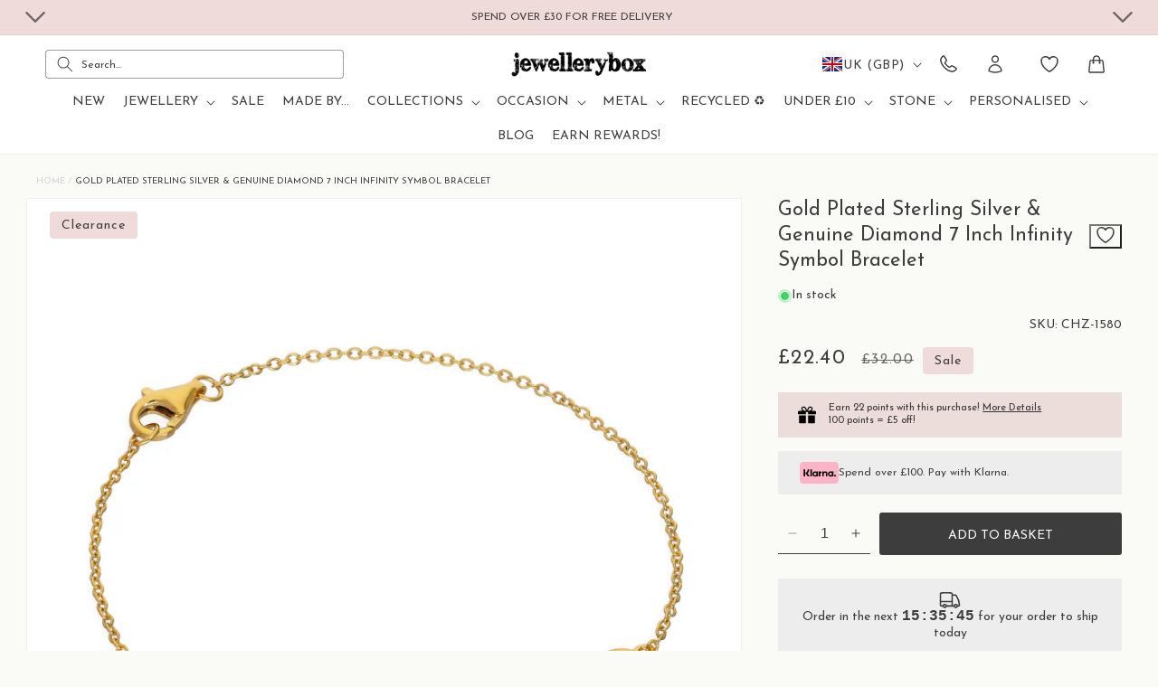

--- FILE ---
content_type: text/html; charset=utf-8
request_url: https://www.jewellerybox.co.uk/products/gold-plated-sterling-silver-genuine-diamond-7-inch-infinity-symbol-bracelet
body_size: 63619
content:
<!doctype html>
<html class="no-js" lang="en">
  <head>

<script>
(function(){
  if (!/[?&]dbg=(1|true)\b/i.test(location.search)) return;

  // Find Tawk root once it appears
  const findWidget = () =>
    document.querySelector('[id*="tawk"], [class*="tawk"], .widget-visible, .widget-hidden');
  
  // Re-parent to body + inline fixed positioning (non-destructive)
  function rescue(el){
    if (!el || el.__rescued) return;
    el.__rescued = true;
    try {
      document.body.appendChild(el);
      Object.assign(el.style, {
        position: 'fixed',
        bottom: '12px',
        right: '12px',
        zIndex: '2147483647',
        opacity: '1',
        visibility: 'visible',
        transform: 'none',
        pointerEvents: 'auto'
      });
      console.log('[DBG] widget rescued to body');
    } catch(e){ console.warn('rescue failed', e); }
  }

  // Observe DOM for the widget and rescue as soon as it exists
  const mo = new MutationObserver(() => {
    const w = findWidget();
    if (w) { rescue(w); }
  });
  mo.observe(document.documentElement, {subtree:true, childList:true});

  // Also try immediately in case it already exists
  const existing = findWidget();
  if (existing) rescue(existing);
})();
</script>

<!--Maestra Tracker START-->
<script>
    maestra = window.maestra || function() { maestra.queue.push(arguments); };
    maestra.queue = maestra.queue || [];
    maestra('create', {
        endpointId: 'jewellerybox.jewelleryboxWebsite'
    });
</script>
<script src="https://api.maestra.io/scripts/v1/tracker.js" async></script>
<!--Maestra Tracker END-->


<!--Maestra tracking View Collection START -->

<!--Maestra tracking View Collection END -->

<!--Maestra tracking View Product START -->

<script>
  maestra('async', {
  operation: 'ProductBrowse',
  data: {
    
    viewProduct: {
        product: {
        ids: {
        shopifyId: "48889440862495"
       }
      }
    }
  },
  onSuccess: function() { },
  onError: function(error) {
  console.log(error);
}
});
</script>

<!--Maestra tracking View Product END -->

<!-- Send Cart to Maestra START -->
<script type="text/javascript">
  function sendCartToMaestra () {
    let productsArray = [];
  
    
  
    maestra("async", {
      operation: "SetCart",
      data: {
        
        productList: 
          productsArray
      },
      onSuccess: function() {},
      onError: function(error) {
        console.log(error);
      }
    });
  }
  
  sendCartToMaestra();
</script>
  <!-- Send Cart to Maestra END -->


<link rel="preload" as="font" href="https://www.jewellerybox.co.uk/cdn/shop/t/61/assets/Josefin-Sans-Regular.woff2" type="font/woff2" crossorigin="anonymous">


<script>
// Ensure globals exist, don't overwrite objects
window.Tawk_LoadStart = window.Tawk_LoadStart || new Date();
window.Tawk_API = window.Tawk_API || {};

(function(api){
  api.customStyle = {
    zIndex: 999,
    visibility: {
      desktop: { position: 'br', xOffset: '60px', yOffset: 0 },
      mobile: {
        position: 'br',
        xOffset: 30,
        yOffset: 115
      },
      bubble: { rotate: '0deg', xOffset: 0, yOffset: 30 }
    }
  };
})(window.Tawk_API);
</script>
  

<script defer src="//www.jewellerybox.co.uk/cdn/shop/t/61/assets/tracking-consent.js?v=87260468711521368161750266881"></script>

<script>
  let cookieScriptLoaded = false;

  function loadCookieScript() {
    if (cookieScriptLoaded) return;
    
    var script = document.createElement('script');
    script.type = 'text/javascript';
    script.charset = 'UTF-8';
    
      script.src = '//cdn.cookie-script.com/s/587edc800e51b6170afb2c634c382809.js';
    
    document.body.appendChild(script);
    cookieScriptLoaded = true;
  }

  window.addEventListener('scroll', loadCookieScript, { once: true });
</script>




    <meta charset="utf-8">
    <meta http-equiv="X-UA-Compatible" content="IE=edge">
    <meta name="viewport" content="width=device-width,initial-scale=1">
    <meta name="theme-color" content="">
    <link rel="canonical" href="https://www.jewellerybox.co.uk/products/gold-plated-sterling-silver-genuine-diamond-7-inch-infinity-symbol-bracelet"><link rel="icon" type="image/png" href="//www.jewellerybox.co.uk/cdn/shop/files/logo2.png?crop=center&height=32&v=1705319772&width=32"><link rel="preconnect" href="https://fonts.shopifycdn.com" crossorigin><title>Gold Plated Sterling Silver &amp; Genuine Diamond 7 Inch Infinity Symbol Bracelet
 | jewellerybox</title>

    
      <meta name="description" content="Gold plated sterling silver &amp; genuine diamond 7 inch infinity symbol bracelet. Search for stunning sterling silver bracelets at JewelleryBox.co.uk here!">
    

    
    

<meta property="og:site_name" content="jewellerybox">
<meta property="og:url" content="https://www.jewellerybox.co.uk/products/gold-plated-sterling-silver-genuine-diamond-7-inch-infinity-symbol-bracelet">
<meta property="og:title" content="Gold Plated Sterling Silver &amp; Genuine Diamond 7 Inch Infinity Symbol Bracelet">
<meta property="og:type" content="product">
<meta property="og:description" content="Gold plated sterling silver &amp; genuine diamond 7 inch infinity symbol bracelet. Search for stunning sterling silver bracelets at JewelleryBox.co.uk here!"><meta property="og:image" content="http://www.jewellerybox.co.uk/cdn/shop/files/CHZ-1580_Gold_Dipped_Sterling_Silver_Genuine_Diamond_7_Inch_Infinity_Symbol_Bracelet_d0b48be0-5bb6-48f7-bbdc-87a740d4175b.jpg?v=1768317894">
  <meta property="og:image:secure_url" content="https://www.jewellerybox.co.uk/cdn/shop/files/CHZ-1580_Gold_Dipped_Sterling_Silver_Genuine_Diamond_7_Inch_Infinity_Symbol_Bracelet_d0b48be0-5bb6-48f7-bbdc-87a740d4175b.jpg?v=1768317894">
  <meta property="og:image:width" content="3000">
  <meta property="og:image:height" content="3000"><meta property="og:price:amount" content="22.40">
  <meta property="og:price:currency" content="GBP"><meta name="twitter:site" content="@jewelleryboxuk"><meta name="twitter:card" content="summary_large_image">
<meta name="twitter:title" content="Gold Plated Sterling Silver &amp; Genuine Diamond 7 Inch Infinity Symbol Bracelet">
<meta name="twitter:description" content="Gold plated sterling silver &amp; genuine diamond 7 inch infinity symbol bracelet. Search for stunning sterling silver bracelets at JewelleryBox.co.uk here!">


    <link rel="alternate" hreflang="en" href="https://www.jewellerybox.co.uk/products/gold-plated-sterling-silver-genuine-diamond-7-inch-infinity-symbol-bracelet">
<link rel="alternate" hreflang="de" href="https://jewellerybox.de/products/gold-plated-sterling-silver-genuine-diamond-7-inch-infinity-symbol-bracelet">
<link rel="alternate" hreflang="fr" href="https://jewellerybox.fr/products/gold-plated-sterling-silver-genuine-diamond-7-inch-infinity-symbol-bracelet">


    <meta name="google-site-verification" content="lPkHk1LePR9nyCIzb8kscWGJIJnovzd8zYLYbSwOib8" />

    <script type="text/javascript">
    (function(c,l,a,r,i,t,y){
        c[a]=c[a]||function(){(c[a].q=c[a].q||[]).push(arguments)};
        t=l.createElement(r);t.async=1;t.src="https://www.clarity.ms/tag/"+i;
        y=l.getElementsByTagName(r)[0];y.parentNode.insertBefore(t,y);
    })(window, document, "clarity", "script", "r0eft1luqh");
</script>

    
    



  


<script src="//www.jewellerybox.co.uk/cdn/shop/t/61/assets/constants.js?v=58251544750838685771720105310" defer="defer"></script>
<script src="//www.jewellerybox.co.uk/cdn/shop/t/61/assets/pubsub.js?v=158357773527763999511720105310" defer="defer"></script>
<script src="//www.jewellerybox.co.uk/cdn/shop/t/61/assets/global.js?v=172623095324331889151751560907" defer="defer"></script><script src="//www.jewellerybox.co.uk/cdn/shop/t/61/assets/product-form.js?v=143537403149330511091747918254" defer="defer"></script><script>window.performance && window.performance.mark && window.performance.mark('shopify.content_for_header.start');</script><meta name="facebook-domain-verification" content="cdzlk8qsqxxco5jrgiecycp3103rb2">
<meta id="shopify-digital-wallet" name="shopify-digital-wallet" content="/84390773023/digital_wallets/dialog">
<meta name="shopify-checkout-api-token" content="6d2ad4596c0b4ae02bae1daff11da1c0">
<meta id="in-context-paypal-metadata" data-shop-id="84390773023" data-venmo-supported="false" data-environment="production" data-locale="en_US" data-paypal-v4="true" data-currency="GBP">
<link rel="alternate" hreflang="x-default" href="https://www.jewellerybox.co.uk/products/gold-plated-sterling-silver-genuine-diamond-7-inch-infinity-symbol-bracelet">
<link rel="alternate" hreflang="de-DE" href="https://jewellerybox.de/products/gold-plated-sterling-silver-genuine-diamond-7-inch-infinity-symbol-bracelet">
<link rel="alternate" hreflang="fr-FR" href="https://jewellerybox.fr/products/gold-plated-sterling-silver-genuine-diamond-7-inch-infinity-symbol-bracelet">
<link rel="alternate" hreflang="en-GB" href="https://www.jewellerybox.co.uk/products/gold-plated-sterling-silver-genuine-diamond-7-inch-infinity-symbol-bracelet">
<link rel="alternate" type="application/json+oembed" href="https://www.jewellerybox.co.uk/products/gold-plated-sterling-silver-genuine-diamond-7-inch-infinity-symbol-bracelet.oembed">
<script async="async" src="/checkouts/internal/preloads.js?locale=en-GB"></script>
<link rel="preconnect" href="https://shop.app" crossorigin="anonymous">
<script async="async" src="https://shop.app/checkouts/internal/preloads.js?locale=en-GB&shop_id=84390773023" crossorigin="anonymous"></script>
<script id="apple-pay-shop-capabilities" type="application/json">{"shopId":84390773023,"countryCode":"GB","currencyCode":"GBP","merchantCapabilities":["supports3DS"],"merchantId":"gid:\/\/shopify\/Shop\/84390773023","merchantName":"jewellerybox","requiredBillingContactFields":["postalAddress","email"],"requiredShippingContactFields":["postalAddress","email"],"shippingType":"shipping","supportedNetworks":["visa","maestro","masterCard","amex","discover","elo"],"total":{"type":"pending","label":"jewellerybox","amount":"1.00"},"shopifyPaymentsEnabled":true,"supportsSubscriptions":true}</script>
<script id="shopify-features" type="application/json">{"accessToken":"6d2ad4596c0b4ae02bae1daff11da1c0","betas":["rich-media-storefront-analytics"],"domain":"www.jewellerybox.co.uk","predictiveSearch":true,"shopId":84390773023,"locale":"en"}</script>
<script>var Shopify = Shopify || {};
Shopify.shop = "jewellery-box-ltd.myshopify.com";
Shopify.locale = "en";
Shopify.currency = {"active":"GBP","rate":"1.0"};
Shopify.country = "GB";
Shopify.theme = {"name":"shopify-site\/live","id":169005318431,"schema_name":"Dawn","schema_version":"12.0.0","theme_store_id":null,"role":"main"};
Shopify.theme.handle = "null";
Shopify.theme.style = {"id":null,"handle":null};
Shopify.cdnHost = "www.jewellerybox.co.uk/cdn";
Shopify.routes = Shopify.routes || {};
Shopify.routes.root = "/";</script>
<script type="module">!function(o){(o.Shopify=o.Shopify||{}).modules=!0}(window);</script>
<script>!function(o){function n(){var o=[];function n(){o.push(Array.prototype.slice.apply(arguments))}return n.q=o,n}var t=o.Shopify=o.Shopify||{};t.loadFeatures=n(),t.autoloadFeatures=n()}(window);</script>
<script>
  window.ShopifyPay = window.ShopifyPay || {};
  window.ShopifyPay.apiHost = "shop.app\/pay";
  window.ShopifyPay.redirectState = null;
</script>
<script id="shop-js-analytics" type="application/json">{"pageType":"product"}</script>
<script defer="defer" async type="module" src="//www.jewellerybox.co.uk/cdn/shopifycloud/shop-js/modules/v2/client.init-shop-cart-sync_C5BV16lS.en.esm.js"></script>
<script defer="defer" async type="module" src="//www.jewellerybox.co.uk/cdn/shopifycloud/shop-js/modules/v2/chunk.common_CygWptCX.esm.js"></script>
<script type="module">
  await import("//www.jewellerybox.co.uk/cdn/shopifycloud/shop-js/modules/v2/client.init-shop-cart-sync_C5BV16lS.en.esm.js");
await import("//www.jewellerybox.co.uk/cdn/shopifycloud/shop-js/modules/v2/chunk.common_CygWptCX.esm.js");

  window.Shopify.SignInWithShop?.initShopCartSync?.({"fedCMEnabled":true,"windoidEnabled":true});

</script>
<script>
  window.Shopify = window.Shopify || {};
  if (!window.Shopify.featureAssets) window.Shopify.featureAssets = {};
  window.Shopify.featureAssets['shop-js'] = {"shop-cart-sync":["modules/v2/client.shop-cart-sync_ZFArdW7E.en.esm.js","modules/v2/chunk.common_CygWptCX.esm.js"],"init-fed-cm":["modules/v2/client.init-fed-cm_CmiC4vf6.en.esm.js","modules/v2/chunk.common_CygWptCX.esm.js"],"shop-button":["modules/v2/client.shop-button_tlx5R9nI.en.esm.js","modules/v2/chunk.common_CygWptCX.esm.js"],"shop-cash-offers":["modules/v2/client.shop-cash-offers_DOA2yAJr.en.esm.js","modules/v2/chunk.common_CygWptCX.esm.js","modules/v2/chunk.modal_D71HUcav.esm.js"],"init-windoid":["modules/v2/client.init-windoid_sURxWdc1.en.esm.js","modules/v2/chunk.common_CygWptCX.esm.js"],"shop-toast-manager":["modules/v2/client.shop-toast-manager_ClPi3nE9.en.esm.js","modules/v2/chunk.common_CygWptCX.esm.js"],"init-shop-email-lookup-coordinator":["modules/v2/client.init-shop-email-lookup-coordinator_B8hsDcYM.en.esm.js","modules/v2/chunk.common_CygWptCX.esm.js"],"init-shop-cart-sync":["modules/v2/client.init-shop-cart-sync_C5BV16lS.en.esm.js","modules/v2/chunk.common_CygWptCX.esm.js"],"avatar":["modules/v2/client.avatar_BTnouDA3.en.esm.js"],"pay-button":["modules/v2/client.pay-button_FdsNuTd3.en.esm.js","modules/v2/chunk.common_CygWptCX.esm.js"],"init-customer-accounts":["modules/v2/client.init-customer-accounts_DxDtT_ad.en.esm.js","modules/v2/client.shop-login-button_C5VAVYt1.en.esm.js","modules/v2/chunk.common_CygWptCX.esm.js","modules/v2/chunk.modal_D71HUcav.esm.js"],"init-shop-for-new-customer-accounts":["modules/v2/client.init-shop-for-new-customer-accounts_ChsxoAhi.en.esm.js","modules/v2/client.shop-login-button_C5VAVYt1.en.esm.js","modules/v2/chunk.common_CygWptCX.esm.js","modules/v2/chunk.modal_D71HUcav.esm.js"],"shop-login-button":["modules/v2/client.shop-login-button_C5VAVYt1.en.esm.js","modules/v2/chunk.common_CygWptCX.esm.js","modules/v2/chunk.modal_D71HUcav.esm.js"],"init-customer-accounts-sign-up":["modules/v2/client.init-customer-accounts-sign-up_CPSyQ0Tj.en.esm.js","modules/v2/client.shop-login-button_C5VAVYt1.en.esm.js","modules/v2/chunk.common_CygWptCX.esm.js","modules/v2/chunk.modal_D71HUcav.esm.js"],"shop-follow-button":["modules/v2/client.shop-follow-button_Cva4Ekp9.en.esm.js","modules/v2/chunk.common_CygWptCX.esm.js","modules/v2/chunk.modal_D71HUcav.esm.js"],"checkout-modal":["modules/v2/client.checkout-modal_BPM8l0SH.en.esm.js","modules/v2/chunk.common_CygWptCX.esm.js","modules/v2/chunk.modal_D71HUcav.esm.js"],"lead-capture":["modules/v2/client.lead-capture_Bi8yE_yS.en.esm.js","modules/v2/chunk.common_CygWptCX.esm.js","modules/v2/chunk.modal_D71HUcav.esm.js"],"shop-login":["modules/v2/client.shop-login_D6lNrXab.en.esm.js","modules/v2/chunk.common_CygWptCX.esm.js","modules/v2/chunk.modal_D71HUcav.esm.js"],"payment-terms":["modules/v2/client.payment-terms_CZxnsJam.en.esm.js","modules/v2/chunk.common_CygWptCX.esm.js","modules/v2/chunk.modal_D71HUcav.esm.js"]};
</script>
<script>(function() {
  var isLoaded = false;
  function asyncLoad() {
    if (isLoaded) return;
    isLoaded = true;
    var urls = ["https:\/\/tseish-app.connect.trustedshops.com\/esc.js?apiBaseUrl=aHR0cHM6Ly90c2Vpc2gtYXBwLmNvbm5lY3QudHJ1c3RlZHNob3BzLmNvbQ==\u0026instanceId=amV3ZWxsZXJ5LWJveC1sdGQubXlzaG9waWZ5LmNvbQ==\u0026shop=jewellery-box-ltd.myshopify.com","\/\/staticw2.yotpo.com\/u4XEvJLCSNPXHfY8FAhPigWmuebj3xpxUjwCxmKr\/widget.js?shop=jewellery-box-ltd.myshopify.com","https:\/\/cdn.nfcube.com\/instafeed-e5cfbe9f17d999358cec8583f6641070.js?shop=jewellery-box-ltd.myshopify.com","https:\/\/d18eg7dreypte5.cloudfront.net\/browse-abandonment\/smsbump_timer.js?shop=jewellery-box-ltd.myshopify.com","https:\/\/dr4qe3ddw9y32.cloudfront.net\/awin-shopify-integration-code.js?aid=12712\u0026v=shopifyApp_5.1.1\u0026ts=1738838969705\u0026shop=jewellery-box-ltd.myshopify.com"];
    for (var i = 0; i < urls.length; i++) {
      var s = document.createElement('script');
      s.type = 'text/javascript';
      s.async = true;
      s.src = urls[i];
      var x = document.getElementsByTagName('script')[0];
      x.parentNode.insertBefore(s, x);
    }
  };
  if(window.attachEvent) {
    window.attachEvent('onload', asyncLoad);
  } else {
    window.addEventListener('load', asyncLoad, false);
  }
})();</script>
<script id="__st">var __st={"a":84390773023,"offset":0,"reqid":"6d208608-fa74-43a2-b92d-682ced80ee52-1768782247","pageurl":"www.jewellerybox.co.uk\/products\/gold-plated-sterling-silver-genuine-diamond-7-inch-infinity-symbol-bracelet","u":"1d7b45df9305","p":"product","rtyp":"product","rid":9343377473823};</script>
<script>window.ShopifyPaypalV4VisibilityTracking = true;</script>
<script id="captcha-bootstrap">!function(){'use strict';const t='contact',e='account',n='new_comment',o=[[t,t],['blogs',n],['comments',n],[t,'customer']],c=[[e,'customer_login'],[e,'guest_login'],[e,'recover_customer_password'],[e,'create_customer']],r=t=>t.map((([t,e])=>`form[action*='/${t}']:not([data-nocaptcha='true']) input[name='form_type'][value='${e}']`)).join(','),a=t=>()=>t?[...document.querySelectorAll(t)].map((t=>t.form)):[];function s(){const t=[...o],e=r(t);return a(e)}const i='password',u='form_key',d=['recaptcha-v3-token','g-recaptcha-response','h-captcha-response',i],f=()=>{try{return window.sessionStorage}catch{return}},m='__shopify_v',_=t=>t.elements[u];function p(t,e,n=!1){try{const o=window.sessionStorage,c=JSON.parse(o.getItem(e)),{data:r}=function(t){const{data:e,action:n}=t;return t[m]||n?{data:e,action:n}:{data:t,action:n}}(c);for(const[e,n]of Object.entries(r))t.elements[e]&&(t.elements[e].value=n);n&&o.removeItem(e)}catch(o){console.error('form repopulation failed',{error:o})}}const l='form_type',E='cptcha';function T(t){t.dataset[E]=!0}const w=window,h=w.document,L='Shopify',v='ce_forms',y='captcha';let A=!1;((t,e)=>{const n=(g='f06e6c50-85a8-45c8-87d0-21a2b65856fe',I='https://cdn.shopify.com/shopifycloud/storefront-forms-hcaptcha/ce_storefront_forms_captcha_hcaptcha.v1.5.2.iife.js',D={infoText:'Protected by hCaptcha',privacyText:'Privacy',termsText:'Terms'},(t,e,n)=>{const o=w[L][v],c=o.bindForm;if(c)return c(t,g,e,D).then(n);var r;o.q.push([[t,g,e,D],n]),r=I,A||(h.body.append(Object.assign(h.createElement('script'),{id:'captcha-provider',async:!0,src:r})),A=!0)});var g,I,D;w[L]=w[L]||{},w[L][v]=w[L][v]||{},w[L][v].q=[],w[L][y]=w[L][y]||{},w[L][y].protect=function(t,e){n(t,void 0,e),T(t)},Object.freeze(w[L][y]),function(t,e,n,w,h,L){const[v,y,A,g]=function(t,e,n){const i=e?o:[],u=t?c:[],d=[...i,...u],f=r(d),m=r(i),_=r(d.filter((([t,e])=>n.includes(e))));return[a(f),a(m),a(_),s()]}(w,h,L),I=t=>{const e=t.target;return e instanceof HTMLFormElement?e:e&&e.form},D=t=>v().includes(t);t.addEventListener('submit',(t=>{const e=I(t);if(!e)return;const n=D(e)&&!e.dataset.hcaptchaBound&&!e.dataset.recaptchaBound,o=_(e),c=g().includes(e)&&(!o||!o.value);(n||c)&&t.preventDefault(),c&&!n&&(function(t){try{if(!f())return;!function(t){const e=f();if(!e)return;const n=_(t);if(!n)return;const o=n.value;o&&e.removeItem(o)}(t);const e=Array.from(Array(32),(()=>Math.random().toString(36)[2])).join('');!function(t,e){_(t)||t.append(Object.assign(document.createElement('input'),{type:'hidden',name:u})),t.elements[u].value=e}(t,e),function(t,e){const n=f();if(!n)return;const o=[...t.querySelectorAll(`input[type='${i}']`)].map((({name:t})=>t)),c=[...d,...o],r={};for(const[a,s]of new FormData(t).entries())c.includes(a)||(r[a]=s);n.setItem(e,JSON.stringify({[m]:1,action:t.action,data:r}))}(t,e)}catch(e){console.error('failed to persist form',e)}}(e),e.submit())}));const S=(t,e)=>{t&&!t.dataset[E]&&(n(t,e.some((e=>e===t))),T(t))};for(const o of['focusin','change'])t.addEventListener(o,(t=>{const e=I(t);D(e)&&S(e,y())}));const B=e.get('form_key'),M=e.get(l),P=B&&M;t.addEventListener('DOMContentLoaded',(()=>{const t=y();if(P)for(const e of t)e.elements[l].value===M&&p(e,B);[...new Set([...A(),...v().filter((t=>'true'===t.dataset.shopifyCaptcha))])].forEach((e=>S(e,t)))}))}(h,new URLSearchParams(w.location.search),n,t,e,['guest_login'])})(!0,!0)}();</script>
<script integrity="sha256-4kQ18oKyAcykRKYeNunJcIwy7WH5gtpwJnB7kiuLZ1E=" data-source-attribution="shopify.loadfeatures" defer="defer" src="//www.jewellerybox.co.uk/cdn/shopifycloud/storefront/assets/storefront/load_feature-a0a9edcb.js" crossorigin="anonymous"></script>
<script crossorigin="anonymous" defer="defer" src="//www.jewellerybox.co.uk/cdn/shopifycloud/storefront/assets/shopify_pay/storefront-65b4c6d7.js?v=20250812"></script>
<script data-source-attribution="shopify.dynamic_checkout.dynamic.init">var Shopify=Shopify||{};Shopify.PaymentButton=Shopify.PaymentButton||{isStorefrontPortableWallets:!0,init:function(){window.Shopify.PaymentButton.init=function(){};var t=document.createElement("script");t.src="https://www.jewellerybox.co.uk/cdn/shopifycloud/portable-wallets/latest/portable-wallets.en.js",t.type="module",document.head.appendChild(t)}};
</script>
<script data-source-attribution="shopify.dynamic_checkout.buyer_consent">
  function portableWalletsHideBuyerConsent(e){var t=document.getElementById("shopify-buyer-consent"),n=document.getElementById("shopify-subscription-policy-button");t&&n&&(t.classList.add("hidden"),t.setAttribute("aria-hidden","true"),n.removeEventListener("click",e))}function portableWalletsShowBuyerConsent(e){var t=document.getElementById("shopify-buyer-consent"),n=document.getElementById("shopify-subscription-policy-button");t&&n&&(t.classList.remove("hidden"),t.removeAttribute("aria-hidden"),n.addEventListener("click",e))}window.Shopify?.PaymentButton&&(window.Shopify.PaymentButton.hideBuyerConsent=portableWalletsHideBuyerConsent,window.Shopify.PaymentButton.showBuyerConsent=portableWalletsShowBuyerConsent);
</script>
<script data-source-attribution="shopify.dynamic_checkout.cart.bootstrap">document.addEventListener("DOMContentLoaded",(function(){function t(){return document.querySelector("shopify-accelerated-checkout-cart, shopify-accelerated-checkout")}if(t())Shopify.PaymentButton.init();else{new MutationObserver((function(e,n){t()&&(Shopify.PaymentButton.init(),n.disconnect())})).observe(document.body,{childList:!0,subtree:!0})}}));
</script>
<link id="shopify-accelerated-checkout-styles" rel="stylesheet" media="screen" href="https://www.jewellerybox.co.uk/cdn/shopifycloud/portable-wallets/latest/accelerated-checkout-backwards-compat.css" crossorigin="anonymous">
<style id="shopify-accelerated-checkout-cart">
        #shopify-buyer-consent {
  margin-top: 1em;
  display: inline-block;
  width: 100%;
}

#shopify-buyer-consent.hidden {
  display: none;
}

#shopify-subscription-policy-button {
  background: none;
  border: none;
  padding: 0;
  text-decoration: underline;
  font-size: inherit;
  cursor: pointer;
}

#shopify-subscription-policy-button::before {
  box-shadow: none;
}

      </style>
<script id="sections-script" data-sections="header" defer="defer" src="//www.jewellerybox.co.uk/cdn/shop/t/61/compiled_assets/scripts.js?v=17601"></script>
<script>window.performance && window.performance.mark && window.performance.mark('shopify.content_for_header.end');</script>

    <style data-shopify>


      
        :root,
        .color-background-1 {
          --color-background: 250,250,246;
        
          --gradient-background: #fafaf6;
        

        

        --color-header-background: 255, 255, 255;
        --color-foreground: 61,61,61;
        --color-background-contrast: 204,204,164;
        --color-shadow: 18,18,18;
        --color-button: 61,61,61;
        --color-foreground: 61,61,61;
        --color-badge-background: 239,219,217;
        --color-button-hover: 18,18,18;
        --color-button-active: 82,82,82;
        --color-button-text: 255,255,255;
        --color-secondary-button: 250,250,246;
        --color-secondary-button-hover: 187,187,187;
        --color-secondary-button-active: 235,235,235;
        --color-secondary-button-text: 61,61,61;
        --color-tertiary-button: 209,209,209;
        --color-tertiary-button-hover: 187,187,187;
        --color-tertiary-button-active: 235,235,235;
        --color-tertiary-button-text: 18,18,18;
        --announcement-bar-background: 239,219,217;
        --nav-items-color: ,,;
        --color-foreground-2: 209,209,209;
        --sidebar-background: #FAFAF6

      }
      
        
        .color-scheme-f08e2fbb-c139-4af4-82dc-661756b05a31 {
          --color-background: 250,250,246;
        
          --gradient-background: #fafaf6;
        

        

        --color-header-background: 255, 255, 255;
        --color-foreground: 61,61,61;
        --color-background-contrast: 204,204,164;
        --color-shadow: 18,18,18;
        --color-button: 61,61,61;
        --color-foreground: 61,61,61;
        --color-badge-background: 239,219,217;
        --color-button-hover: 18,18,18;
        --color-button-active: 82,82,82;
        --color-button-text: 255,255,255;
        --color-secondary-button: 250,250,246;
        --color-secondary-button-hover: 187,187,187;
        --color-secondary-button-active: 235,235,235;
        --color-secondary-button-text: 61,61,61;
        --color-tertiary-button: 209,209,209;
        --color-tertiary-button-hover: 187,187,187;
        --color-tertiary-button-active: 235,235,235;
        --color-tertiary-button-text: 18,18,18;
        --announcement-bar-background: 239,219,217;
        --nav-items-color: ,,;
        --color-foreground-2: 209,209,209;
        --sidebar-background: #FAFAF6

      }
      

      body, .color-background-1, .color-scheme-f08e2fbb-c139-4af4-82dc-661756b05a31 {
        color: rgb(var(--color-foreground));
        background-color: rgb(var(--color-background));
      }

      :root {

  
          --font-body-family: "Josefin Sans", sans-serif;
          --font-body-style: normal;
          --font-body-weight: 400;
          --font-body-weight-bold: 700;

          --font-heading-family: "Josefin Sans", sans-serif;
          --font-heading-style: normal;
          --font-heading-weight: 400;


        --font-body-scale: 1.0;
        --font-heading-scale: 1.0;

        --media-padding: px;
        --media-border-opacity: 0.05;
        --media-border-width: 1px;
        --media-radius: 0px;
        --media-shadow-opacity: 0.0;
        --media-shadow-horizontal-offset: 0px;
        --media-shadow-vertical-offset: 4px;
        --media-shadow-blur-radius: 5px;
        --media-shadow-visible: 0;

        --page-width: 140rem;
        --page-width-margin: 0rem;






        --badge-corner-radius: 0.4rem;

                  --buttons-radius: 2px;
        --buttons-radius-outset: 2.5px;
        --buttons-border-width: 0.5px;
        --buttons-border-opacity: 1.0;
        --buttons-shadow-opacity: 0.0;
        --buttons-shadow-visible: 0;
        --buttons-shadow-horizontal-offset: 0px;
        --buttons-shadow-vertical-offset: 4px;
        --buttons-shadow-blur-radius: 5px;
        --buttons-border-offset: 0.3px;


        --grid-desktop-vertical-spacing: 16px;
        --grid-desktop-horizontal-spacing: 16px;
        --grid-mobile-vertical-spacing: 5px;
        --grid-mobile-horizontal-spacing: 5px;


      
       
      }

      
    </style>
  
<!-- Preload + Apply shared critical CSS -->
<link rel="preload" as="style" href="//www.jewellerybox.co.uk/cdn/shop/t/61/assets/base-critical.css?v=173958503999819620201752142192">
<link href="//www.jewellerybox.co.uk/cdn/shop/t/61/assets/base-critical.css?v=173958503999819620201752142192" rel="stylesheet" type="text/css" media="all" />


  
    <!-- Preload and apply product section CSS early -->
    <link rel="preload" as="style" href="//www.jewellerybox.co.uk/cdn/shop/t/61/assets/section-main-product.css?v=147532152413097752631754054160">
    <link rel="stylesheet" href="//www.jewellerybox.co.uk/cdn/shop/t/61/assets/section-main-product.css?v=147532152413097752631754054160">
  

  <!-- Normal load everywhere else -->
  <link href="//www.jewellerybox.co.uk/cdn/shop/t/61/assets/theme-vars.css?v=103007465913812887871750673480" rel="stylesheet" type="text/css" media="all" />
  <link href="//www.jewellerybox.co.uk/cdn/shop/t/61/assets/base.css?v=28383131580841928421758211427" rel="stylesheet" type="text/css" media="all" />




    <!-- Asynchronously Load component-drawer.css -->
<link rel="preload" href="//www.jewellerybox.co.uk/cdn/shop/t/61/assets/component-drawer.css?v=20378495561835268021750946728" as="style" onload="this.rel='stylesheet'">
<noscript>
  <link rel="stylesheet" href="//www.jewellerybox.co.uk/cdn/shop/t/61/assets/component-drawer.css?v=20378495561835268021750946728">
</noscript><link href="//www.jewellerybox.co.uk/cdn/shop/t/61/assets/component-localization-form.css?v=78100654626328483681754392223" rel="stylesheet" type="text/css" media="all" />
      <script src="//www.jewellerybox.co.uk/cdn/shop/t/61/assets/localization-form.js?v=161644695336821385561720105312" defer="defer"></script><link
        rel="stylesheet"
        href="//www.jewellerybox.co.uk/cdn/shop/t/61/assets/component-predictive-search.css?v=26340545878138646651720105309"
        media="print"
        onload="this.media='all'"
      ><script>
      document.documentElement.className = document.documentElement.className.replace('no-js', 'js');
      if (Shopify.designMode) {
        document.documentElement.classList.add('shopify-design-mode');
      }
    </script>





    
  <!-- BEGIN app block: shopify://apps/essential-a-b-testing/blocks/ab-testing/0154ac6b-7b9c-4958-8219-ed5b06e6d463 --><script type="text/javascript">
  var eaABtEmbdScrV=(function(){"use strict";var g=Object.defineProperty;var T=(u,n,o)=>n in u?g(u,n,{enumerable:!0,configurable:!0,writable:!0,value:o}):u[n]=o;var h=(u,n,o)=>T(u,typeof n!="symbol"?n+"":n,o);class u{static shouldProcessRequest(e){return!(this.isInDesignMode(e)||this.isAppPreview())}static isInDesignMode(e){return e.request.designMode}static isAppPreview(){return new URLSearchParams(window.location.search).get("eaPreview")==="true"}}var n=(s=>(s.TEMPLATE="template",s.THEME="theme",s))(n||{});class o{static themeGid(e){return`gid://shopify/OnlineStoreTheme/${e}`}static themeId(e){return e.replace("gid://shopify/OnlineStoreTheme/","")}}class l{static handle(e,t,r){switch(e.type){case n.TEMPLATE:this.handleTemplate(e,t,r);return;case n.THEME:this.handleTheme(e,t);return}}static handleTemplate(e,t,r){if(t!=="a"&&t!=="b")return;const a=e.params[t];if(a.name!==r.template.name||a.suffix===r.template.suffix)return;const c=new URL(window.location.href);c.searchParams.set("view",a.suffix??"__DEFAULT"),window.location.replace(c.toString())}static handleTheme(e,t){if(t!=="a"&&t!=="b")return;const i=e.params[t];if(i===o.themeGid(Shopify.theme.id))return;const a=o.themeId(i),c=new URL(window.location.href);c.searchParams.set("preview_theme_id",a),c.searchParams.set("pb","0"),window.location.replace(c.toString())}}class d{constructor(e){h(this,"tests");this.tests=e}find(e){return this.tests.find(t=>{switch(t.type){case n.TEMPLATE:return this.testMatchesTemplate(t.params,e);case n.THEME:return this.testMatchesTheme(t.params)}return!1})}testMatchesTemplate(e,t){return e.themeId!==o.themeGid(Shopify.theme.id)?!1:e.a.name===t.template.name&&e.a.suffix===t.template.suffix||e.b.name===t.template.name&&e.b.suffix===t.template.suffix}testMatchesTheme(e){const t=o.themeGid(Shopify.theme.id);return e.a===t||e.b===t}}class f{static pick(e){return Math.random()<=e.aPercentage/100?"a":"b"}}class m{static generate(){return typeof crypto<"u"&&crypto.randomUUID?crypto.randomUUID():typeof crypto<"u"&&crypto.getRandomValues?"10000000-1000-4000-8000-100000000000".replace(/[018]/g,e=>(+e^crypto.getRandomValues(new Uint8Array(1))[0]&15>>+e/4).toString(16)):"xxxxxxxx-xxxx-4xxx-yxxx-xxxxxxxxxxxx".replace(/[xy]/g,function(e){const t=Math.random()*16|0;return(e==="x"?t:t&3|8).toString(16)})}}class p{constructor(e){h(this,"key");this.key=`essential-ab-testing-${e}`}get(){const e=localStorage.getItem(this.key);if(e)try{return JSON.parse(e)}catch{}}getOrMake(){const e=this.get();return e||{id:m.generate(),createdAt:new Date,tests:[]}}getTestVariant(e){const t=this.get();if(!t)return;const i=(t.tests??[]).find(a=>a.id==e);return i?i.variant:void 0}setTestVariant(e,t){const r=this.getOrMake();r.tests.push({id:e,variant:t,createdAt:new Date}),localStorage.setItem(this.key,JSON.stringify(r))}onlyKeepTests(e){const t=this.get();if(!t||t.tests.length==0)return;const r=t.tests.filter(i=>e.includes(i.id));r.length!=t.tests.length&&(t.tests=r,localStorage.setItem(this.key,JSON.stringify(t)))}}function x(s,e){if(!u.shouldProcessRequest(s))return;const t=new p(s.shopId);t.onlyKeepTests(e.map(c=>c.id));const i=new d(e).find(s);if(!i)return;let a=t.getTestVariant(i.id);a||(a=f.pick(i),t.setTestVariant(i.id,a)),l.handle(i,a,s)}return x})();

  eaABtEmbdScrV(
    {
      shopId: 84390773023,
      request: {
        designMode: false,
        visualPreviewMode: false,
      },
      template: {
        directory: null,
        name: "product",
        suffix: null,
      }
    },
    JSON.parse('[]')
  );
</script><!-- END app block --><!-- BEGIN app block: shopify://apps/zepto-product-personalizer/blocks/product_personalizer_main/7411210d-7b32-4c09-9455-e129e3be4729 --><!-- BEGIN app snippet: product-personalizer -->



  
 
 

<!-- END app snippet -->
<!-- BEGIN app snippet: zepto_common --><script>
var pplr_cart = {"note":null,"attributes":{},"original_total_price":0,"total_price":0,"total_discount":0,"total_weight":0.0,"item_count":0,"items":[],"requires_shipping":false,"currency":"GBP","items_subtotal_price":0,"cart_level_discount_applications":[],"checkout_charge_amount":0};
var pplr_shop_currency = "GBP";
var pplr_enabled_currencies_size = 2;
var pplr_money_formate = "£{{amount}}";
var pplr_manual_theme_selector=["CartCount span:first","tr:has([name*=updates])","tr img:first",".line-item__title",".cart__item--price .cart__price",".grid__item.one-half.text-right",".pplr_item_remove",".ajaxcart__qty",".header__cart-price-bubble span[data-cart-price-bubble]","form[action*=cart] [name=checkout]","Click To View Image","0","Discount Code {{ code }} is invalid","Discount code","Apply",".cart__blocks .js-contents","Subtotal","Shipping","EST. Total","100"];
</script>
<script defer src="//cdn-zeptoapps.com/product-personalizer/pplr_common.js?v=19" ></script><!-- END app snippet -->

<!-- END app block --><!-- BEGIN app block: shopify://apps/yotpo-product-reviews/blocks/settings/eb7dfd7d-db44-4334-bc49-c893b51b36cf -->


  <script type="text/javascript" src="https://cdn-widgetsrepository.yotpo.com/v1/loader/u4XEvJLCSNPXHfY8FAhPigWmuebj3xpxUjwCxmKr?languageCode=en" async></script>



  
<!-- END app block --><!-- BEGIN app block: shopify://apps/sc-easy-redirects/blocks/app/be3f8dbd-5d43-46b4-ba43-2d65046054c2 -->
    <!-- common for all pages -->
    
    
        
            <script src="https://cdn.shopify.com/extensions/264f3360-3201-4ab7-9087-2c63466c86a3/sc-easy-redirects-5/assets/esc-redirect-app.js" async></script>
        
    




<!-- END app block --><!-- BEGIN app block: shopify://apps/intelligems-a-b-testing/blocks/intelligems-script/fa83b64c-0c77-4c0c-b4b2-b94b42f5ef19 --><script>
  window._template = {
    directory: "",
    name: "product",
    suffix: "",
  };
  window.__productIdFromTemplate = 9343377473823;
  window.__plpCollectionIdFromTemplate = null;
</script>
<script type="module" blocking="render" fetchpriority="high" src="https://cdn.intelligems.io/esm/d25cb371174c/bundle.js" data-em-disable async></script>


<!-- END app block --><script src="https://cdn.shopify.com/extensions/62e34f13-f8bb-404b-a7f6-57a5058a9a3d/sc-back-in-stock-15/assets/sc-bis-index.js" type="text/javascript" defer="defer"></script>
<link href="https://monorail-edge.shopifysvc.com" rel="dns-prefetch">
<script>(function(){if ("sendBeacon" in navigator && "performance" in window) {try {var session_token_from_headers = performance.getEntriesByType('navigation')[0].serverTiming.find(x => x.name == '_s').description;} catch {var session_token_from_headers = undefined;}var session_cookie_matches = document.cookie.match(/_shopify_s=([^;]*)/);var session_token_from_cookie = session_cookie_matches && session_cookie_matches.length === 2 ? session_cookie_matches[1] : "";var session_token = session_token_from_headers || session_token_from_cookie || "";function handle_abandonment_event(e) {var entries = performance.getEntries().filter(function(entry) {return /monorail-edge.shopifysvc.com/.test(entry.name);});if (!window.abandonment_tracked && entries.length === 0) {window.abandonment_tracked = true;var currentMs = Date.now();var navigation_start = performance.timing.navigationStart;var payload = {shop_id: 84390773023,url: window.location.href,navigation_start,duration: currentMs - navigation_start,session_token,page_type: "product"};window.navigator.sendBeacon("https://monorail-edge.shopifysvc.com/v1/produce", JSON.stringify({schema_id: "online_store_buyer_site_abandonment/1.1",payload: payload,metadata: {event_created_at_ms: currentMs,event_sent_at_ms: currentMs}}));}}window.addEventListener('pagehide', handle_abandonment_event);}}());</script>
<script id="web-pixels-manager-setup">(function e(e,d,r,n,o){if(void 0===o&&(o={}),!Boolean(null===(a=null===(i=window.Shopify)||void 0===i?void 0:i.analytics)||void 0===a?void 0:a.replayQueue)){var i,a;window.Shopify=window.Shopify||{};var t=window.Shopify;t.analytics=t.analytics||{};var s=t.analytics;s.replayQueue=[],s.publish=function(e,d,r){return s.replayQueue.push([e,d,r]),!0};try{self.performance.mark("wpm:start")}catch(e){}var l=function(){var e={modern:/Edge?\/(1{2}[4-9]|1[2-9]\d|[2-9]\d{2}|\d{4,})\.\d+(\.\d+|)|Firefox\/(1{2}[4-9]|1[2-9]\d|[2-9]\d{2}|\d{4,})\.\d+(\.\d+|)|Chrom(ium|e)\/(9{2}|\d{3,})\.\d+(\.\d+|)|(Maci|X1{2}).+ Version\/(15\.\d+|(1[6-9]|[2-9]\d|\d{3,})\.\d+)([,.]\d+|)( \(\w+\)|)( Mobile\/\w+|) Safari\/|Chrome.+OPR\/(9{2}|\d{3,})\.\d+\.\d+|(CPU[ +]OS|iPhone[ +]OS|CPU[ +]iPhone|CPU IPhone OS|CPU iPad OS)[ +]+(15[._]\d+|(1[6-9]|[2-9]\d|\d{3,})[._]\d+)([._]\d+|)|Android:?[ /-](13[3-9]|1[4-9]\d|[2-9]\d{2}|\d{4,})(\.\d+|)(\.\d+|)|Android.+Firefox\/(13[5-9]|1[4-9]\d|[2-9]\d{2}|\d{4,})\.\d+(\.\d+|)|Android.+Chrom(ium|e)\/(13[3-9]|1[4-9]\d|[2-9]\d{2}|\d{4,})\.\d+(\.\d+|)|SamsungBrowser\/([2-9]\d|\d{3,})\.\d+/,legacy:/Edge?\/(1[6-9]|[2-9]\d|\d{3,})\.\d+(\.\d+|)|Firefox\/(5[4-9]|[6-9]\d|\d{3,})\.\d+(\.\d+|)|Chrom(ium|e)\/(5[1-9]|[6-9]\d|\d{3,})\.\d+(\.\d+|)([\d.]+$|.*Safari\/(?![\d.]+ Edge\/[\d.]+$))|(Maci|X1{2}).+ Version\/(10\.\d+|(1[1-9]|[2-9]\d|\d{3,})\.\d+)([,.]\d+|)( \(\w+\)|)( Mobile\/\w+|) Safari\/|Chrome.+OPR\/(3[89]|[4-9]\d|\d{3,})\.\d+\.\d+|(CPU[ +]OS|iPhone[ +]OS|CPU[ +]iPhone|CPU IPhone OS|CPU iPad OS)[ +]+(10[._]\d+|(1[1-9]|[2-9]\d|\d{3,})[._]\d+)([._]\d+|)|Android:?[ /-](13[3-9]|1[4-9]\d|[2-9]\d{2}|\d{4,})(\.\d+|)(\.\d+|)|Mobile Safari.+OPR\/([89]\d|\d{3,})\.\d+\.\d+|Android.+Firefox\/(13[5-9]|1[4-9]\d|[2-9]\d{2}|\d{4,})\.\d+(\.\d+|)|Android.+Chrom(ium|e)\/(13[3-9]|1[4-9]\d|[2-9]\d{2}|\d{4,})\.\d+(\.\d+|)|Android.+(UC? ?Browser|UCWEB|U3)[ /]?(15\.([5-9]|\d{2,})|(1[6-9]|[2-9]\d|\d{3,})\.\d+)\.\d+|SamsungBrowser\/(5\.\d+|([6-9]|\d{2,})\.\d+)|Android.+MQ{2}Browser\/(14(\.(9|\d{2,})|)|(1[5-9]|[2-9]\d|\d{3,})(\.\d+|))(\.\d+|)|K[Aa][Ii]OS\/(3\.\d+|([4-9]|\d{2,})\.\d+)(\.\d+|)/},d=e.modern,r=e.legacy,n=navigator.userAgent;return n.match(d)?"modern":n.match(r)?"legacy":"unknown"}(),u="modern"===l?"modern":"legacy",c=(null!=n?n:{modern:"",legacy:""})[u],f=function(e){return[e.baseUrl,"/wpm","/b",e.hashVersion,"modern"===e.buildTarget?"m":"l",".js"].join("")}({baseUrl:d,hashVersion:r,buildTarget:u}),m=function(e){var d=e.version,r=e.bundleTarget,n=e.surface,o=e.pageUrl,i=e.monorailEndpoint;return{emit:function(e){var a=e.status,t=e.errorMsg,s=(new Date).getTime(),l=JSON.stringify({metadata:{event_sent_at_ms:s},events:[{schema_id:"web_pixels_manager_load/3.1",payload:{version:d,bundle_target:r,page_url:o,status:a,surface:n,error_msg:t},metadata:{event_created_at_ms:s}}]});if(!i)return console&&console.warn&&console.warn("[Web Pixels Manager] No Monorail endpoint provided, skipping logging."),!1;try{return self.navigator.sendBeacon.bind(self.navigator)(i,l)}catch(e){}var u=new XMLHttpRequest;try{return u.open("POST",i,!0),u.setRequestHeader("Content-Type","text/plain"),u.send(l),!0}catch(e){return console&&console.warn&&console.warn("[Web Pixels Manager] Got an unhandled error while logging to Monorail."),!1}}}}({version:r,bundleTarget:l,surface:e.surface,pageUrl:self.location.href,monorailEndpoint:e.monorailEndpoint});try{o.browserTarget=l,function(e){var d=e.src,r=e.async,n=void 0===r||r,o=e.onload,i=e.onerror,a=e.sri,t=e.scriptDataAttributes,s=void 0===t?{}:t,l=document.createElement("script"),u=document.querySelector("head"),c=document.querySelector("body");if(l.async=n,l.src=d,a&&(l.integrity=a,l.crossOrigin="anonymous"),s)for(var f in s)if(Object.prototype.hasOwnProperty.call(s,f))try{l.dataset[f]=s[f]}catch(e){}if(o&&l.addEventListener("load",o),i&&l.addEventListener("error",i),u)u.appendChild(l);else{if(!c)throw new Error("Did not find a head or body element to append the script");c.appendChild(l)}}({src:f,async:!0,onload:function(){if(!function(){var e,d;return Boolean(null===(d=null===(e=window.Shopify)||void 0===e?void 0:e.analytics)||void 0===d?void 0:d.initialized)}()){var d=window.webPixelsManager.init(e)||void 0;if(d){var r=window.Shopify.analytics;r.replayQueue.forEach((function(e){var r=e[0],n=e[1],o=e[2];d.publishCustomEvent(r,n,o)})),r.replayQueue=[],r.publish=d.publishCustomEvent,r.visitor=d.visitor,r.initialized=!0}}},onerror:function(){return m.emit({status:"failed",errorMsg:"".concat(f," has failed to load")})},sri:function(e){var d=/^sha384-[A-Za-z0-9+/=]+$/;return"string"==typeof e&&d.test(e)}(c)?c:"",scriptDataAttributes:o}),m.emit({status:"loading"})}catch(e){m.emit({status:"failed",errorMsg:(null==e?void 0:e.message)||"Unknown error"})}}})({shopId: 84390773023,storefrontBaseUrl: "https://www.jewellerybox.co.uk",extensionsBaseUrl: "https://extensions.shopifycdn.com/cdn/shopifycloud/web-pixels-manager",monorailEndpoint: "https://monorail-edge.shopifysvc.com/unstable/produce_batch",surface: "storefront-renderer",enabledBetaFlags: ["2dca8a86"],webPixelsConfigList: [{"id":"2131198325","configuration":"{\"shopId\":\"gid:\/\/shopify\/Shop\/84390773023\",\"baseUrl\":\"https:\/\/ab-testing.essential-apps.com\"}","eventPayloadVersion":"v1","runtimeContext":"STRICT","scriptVersion":"b26e45fa9a7a5cf51742cf4b300d6739","type":"APP","apiClientId":248390909953,"privacyPurposes":["ANALYTICS"],"dataSharingAdjustments":{"protectedCustomerApprovalScopes":["read_customer_personal_data"]}},{"id":"1707606389","configuration":"{\"shopId\":\"jewellery-box-ltd.myshopify.com\"}","eventPayloadVersion":"v1","runtimeContext":"STRICT","scriptVersion":"31536d5a2ef62c1887054e49fd58dba0","type":"APP","apiClientId":4845829,"privacyPurposes":["ANALYTICS"],"dataSharingAdjustments":{"protectedCustomerApprovalScopes":["read_customer_email","read_customer_personal_data","read_customer_phone"]}},{"id":"1443398005","configuration":"{\"advertiserId\":\"12712\",\"shopDomain\":\"jewellery-box-ltd.myshopify.com\",\"appVersion\":\"shopifyApp_5.1.1\"}","eventPayloadVersion":"v1","runtimeContext":"STRICT","scriptVersion":"345f65b176381dab55a1e90a8420171f","type":"APP","apiClientId":2887701,"privacyPurposes":["ANALYTICS","MARKETING"],"dataSharingAdjustments":{"protectedCustomerApprovalScopes":["read_customer_personal_data"]}},{"id":"1417150837","configuration":"{\"store\":\"jewellery-box-ltd.myshopify.com\"}","eventPayloadVersion":"v1","runtimeContext":"STRICT","scriptVersion":"8450b52b59e80bfb2255f1e069ee1acd","type":"APP","apiClientId":740217,"privacyPurposes":["ANALYTICS","MARKETING","SALE_OF_DATA"],"dataSharingAdjustments":{"protectedCustomerApprovalScopes":["read_customer_address","read_customer_email","read_customer_name","read_customer_personal_data","read_customer_phone"]}},{"id":"1400373621","configuration":"{\"yotpoStoreId\":\"u4XEvJLCSNPXHfY8FAhPigWmuebj3xpxUjwCxmKr\"}","eventPayloadVersion":"v1","runtimeContext":"STRICT","scriptVersion":"8bb37a256888599d9a3d57f0551d3859","type":"APP","apiClientId":70132,"privacyPurposes":["ANALYTICS","MARKETING","SALE_OF_DATA"],"dataSharingAdjustments":{"protectedCustomerApprovalScopes":["read_customer_address","read_customer_email","read_customer_name","read_customer_personal_data","read_customer_phone"]}},{"id":"1180238197","configuration":"{\"swymApiEndpoint\":\"https:\/\/swymstore-v3pro-01.swymrelay.com\",\"swymTier\":\"v3pro-01\"}","eventPayloadVersion":"v1","runtimeContext":"STRICT","scriptVersion":"5b6f6917e306bc7f24523662663331c0","type":"APP","apiClientId":1350849,"privacyPurposes":["ANALYTICS","MARKETING","PREFERENCES"],"dataSharingAdjustments":{"protectedCustomerApprovalScopes":["read_customer_email","read_customer_name","read_customer_personal_data","read_customer_phone"]}},{"id":"675119391","configuration":"{\"pixelCode\":\"CB8O7RRC77U73BSULGH0\"}","eventPayloadVersion":"v1","runtimeContext":"STRICT","scriptVersion":"22e92c2ad45662f435e4801458fb78cc","type":"APP","apiClientId":4383523,"privacyPurposes":["ANALYTICS","MARKETING","SALE_OF_DATA"],"dataSharingAdjustments":{"protectedCustomerApprovalScopes":["read_customer_address","read_customer_email","read_customer_name","read_customer_personal_data","read_customer_phone"]}},{"id":"275677471","configuration":"{\"pixel_id\":\"650659611748417\",\"pixel_type\":\"facebook_pixel\",\"metaapp_system_user_token\":\"-\"}","eventPayloadVersion":"v1","runtimeContext":"OPEN","scriptVersion":"ca16bc87fe92b6042fbaa3acc2fbdaa6","type":"APP","apiClientId":2329312,"privacyPurposes":["ANALYTICS","MARKETING","SALE_OF_DATA"],"dataSharingAdjustments":{"protectedCustomerApprovalScopes":["read_customer_address","read_customer_email","read_customer_name","read_customer_personal_data","read_customer_phone"]}},{"id":"87785759","eventPayloadVersion":"1","runtimeContext":"LAX","scriptVersion":"70","type":"CUSTOM","privacyPurposes":[],"name":"GTM"},{"id":"240779637","eventPayloadVersion":"1","runtimeContext":"LAX","scriptVersion":"1","type":"CUSTOM","privacyPurposes":["ANALYTICS","MARKETING"],"name":"Maestra Custom app"},{"id":"shopify-app-pixel","configuration":"{}","eventPayloadVersion":"v1","runtimeContext":"STRICT","scriptVersion":"0450","apiClientId":"shopify-pixel","type":"APP","privacyPurposes":["ANALYTICS","MARKETING"]},{"id":"shopify-custom-pixel","eventPayloadVersion":"v1","runtimeContext":"LAX","scriptVersion":"0450","apiClientId":"shopify-pixel","type":"CUSTOM","privacyPurposes":["ANALYTICS","MARKETING"]}],isMerchantRequest: false,initData: {"shop":{"name":"jewellerybox","paymentSettings":{"currencyCode":"GBP"},"myshopifyDomain":"jewellery-box-ltd.myshopify.com","countryCode":"GB","storefrontUrl":"https:\/\/www.jewellerybox.co.uk"},"customer":null,"cart":null,"checkout":null,"productVariants":[{"price":{"amount":22.4,"currencyCode":"GBP"},"product":{"title":"Gold Plated Sterling Silver \u0026 Genuine Diamond 7 Inch Infinity Symbol Bracelet","vendor":"jewellerybox","id":"9343377473823","untranslatedTitle":"Gold Plated Sterling Silver \u0026 Genuine Diamond 7 Inch Infinity Symbol Bracelet","url":"\/products\/gold-plated-sterling-silver-genuine-diamond-7-inch-infinity-symbol-bracelet","type":"Bracelet"},"id":"48889440862495","image":{"src":"\/\/www.jewellerybox.co.uk\/cdn\/shop\/files\/CHZ-1580_Gold_Dipped_Sterling_Silver_Genuine_Diamond_7_Inch_Infinity_Symbol_Bracelet_d0b48be0-5bb6-48f7-bbdc-87a740d4175b.jpg?v=1768317894"},"sku":"CHZ-1580","title":"Default Title","untranslatedTitle":"Default Title"}],"purchasingCompany":null},},"https://www.jewellerybox.co.uk/cdn","fcfee988w5aeb613cpc8e4bc33m6693e112",{"modern":"","legacy":""},{"shopId":"84390773023","storefrontBaseUrl":"https:\/\/www.jewellerybox.co.uk","extensionBaseUrl":"https:\/\/extensions.shopifycdn.com\/cdn\/shopifycloud\/web-pixels-manager","surface":"storefront-renderer","enabledBetaFlags":"[\"2dca8a86\"]","isMerchantRequest":"false","hashVersion":"fcfee988w5aeb613cpc8e4bc33m6693e112","publish":"custom","events":"[[\"page_viewed\",{}],[\"product_viewed\",{\"productVariant\":{\"price\":{\"amount\":22.4,\"currencyCode\":\"GBP\"},\"product\":{\"title\":\"Gold Plated Sterling Silver \u0026 Genuine Diamond 7 Inch Infinity Symbol Bracelet\",\"vendor\":\"jewellerybox\",\"id\":\"9343377473823\",\"untranslatedTitle\":\"Gold Plated Sterling Silver \u0026 Genuine Diamond 7 Inch Infinity Symbol Bracelet\",\"url\":\"\/products\/gold-plated-sterling-silver-genuine-diamond-7-inch-infinity-symbol-bracelet\",\"type\":\"Bracelet\"},\"id\":\"48889440862495\",\"image\":{\"src\":\"\/\/www.jewellerybox.co.uk\/cdn\/shop\/files\/CHZ-1580_Gold_Dipped_Sterling_Silver_Genuine_Diamond_7_Inch_Infinity_Symbol_Bracelet_d0b48be0-5bb6-48f7-bbdc-87a740d4175b.jpg?v=1768317894\"},\"sku\":\"CHZ-1580\",\"title\":\"Default Title\",\"untranslatedTitle\":\"Default Title\"}}]]"});</script><script>
  window.ShopifyAnalytics = window.ShopifyAnalytics || {};
  window.ShopifyAnalytics.meta = window.ShopifyAnalytics.meta || {};
  window.ShopifyAnalytics.meta.currency = 'GBP';
  var meta = {"product":{"id":9343377473823,"gid":"gid:\/\/shopify\/Product\/9343377473823","vendor":"jewellerybox","type":"Bracelet","handle":"gold-plated-sterling-silver-genuine-diamond-7-inch-infinity-symbol-bracelet","variants":[{"id":48889440862495,"price":2240,"name":"Gold Plated Sterling Silver \u0026 Genuine Diamond 7 Inch Infinity Symbol Bracelet","public_title":null,"sku":"CHZ-1580"}],"remote":false},"page":{"pageType":"product","resourceType":"product","resourceId":9343377473823,"requestId":"6d208608-fa74-43a2-b92d-682ced80ee52-1768782247"}};
  for (var attr in meta) {
    window.ShopifyAnalytics.meta[attr] = meta[attr];
  }
</script>
<script class="analytics">
  (function () {
    var customDocumentWrite = function(content) {
      var jquery = null;

      if (window.jQuery) {
        jquery = window.jQuery;
      } else if (window.Checkout && window.Checkout.$) {
        jquery = window.Checkout.$;
      }

      if (jquery) {
        jquery('body').append(content);
      }
    };

    var hasLoggedConversion = function(token) {
      if (token) {
        return document.cookie.indexOf('loggedConversion=' + token) !== -1;
      }
      return false;
    }

    var setCookieIfConversion = function(token) {
      if (token) {
        var twoMonthsFromNow = new Date(Date.now());
        twoMonthsFromNow.setMonth(twoMonthsFromNow.getMonth() + 2);

        document.cookie = 'loggedConversion=' + token + '; expires=' + twoMonthsFromNow;
      }
    }

    var trekkie = window.ShopifyAnalytics.lib = window.trekkie = window.trekkie || [];
    if (trekkie.integrations) {
      return;
    }
    trekkie.methods = [
      'identify',
      'page',
      'ready',
      'track',
      'trackForm',
      'trackLink'
    ];
    trekkie.factory = function(method) {
      return function() {
        var args = Array.prototype.slice.call(arguments);
        args.unshift(method);
        trekkie.push(args);
        return trekkie;
      };
    };
    for (var i = 0; i < trekkie.methods.length; i++) {
      var key = trekkie.methods[i];
      trekkie[key] = trekkie.factory(key);
    }
    trekkie.load = function(config) {
      trekkie.config = config || {};
      trekkie.config.initialDocumentCookie = document.cookie;
      var first = document.getElementsByTagName('script')[0];
      var script = document.createElement('script');
      script.type = 'text/javascript';
      script.onerror = function(e) {
        var scriptFallback = document.createElement('script');
        scriptFallback.type = 'text/javascript';
        scriptFallback.onerror = function(error) {
                var Monorail = {
      produce: function produce(monorailDomain, schemaId, payload) {
        var currentMs = new Date().getTime();
        var event = {
          schema_id: schemaId,
          payload: payload,
          metadata: {
            event_created_at_ms: currentMs,
            event_sent_at_ms: currentMs
          }
        };
        return Monorail.sendRequest("https://" + monorailDomain + "/v1/produce", JSON.stringify(event));
      },
      sendRequest: function sendRequest(endpointUrl, payload) {
        // Try the sendBeacon API
        if (window && window.navigator && typeof window.navigator.sendBeacon === 'function' && typeof window.Blob === 'function' && !Monorail.isIos12()) {
          var blobData = new window.Blob([payload], {
            type: 'text/plain'
          });

          if (window.navigator.sendBeacon(endpointUrl, blobData)) {
            return true;
          } // sendBeacon was not successful

        } // XHR beacon

        var xhr = new XMLHttpRequest();

        try {
          xhr.open('POST', endpointUrl);
          xhr.setRequestHeader('Content-Type', 'text/plain');
          xhr.send(payload);
        } catch (e) {
          console.log(e);
        }

        return false;
      },
      isIos12: function isIos12() {
        return window.navigator.userAgent.lastIndexOf('iPhone; CPU iPhone OS 12_') !== -1 || window.navigator.userAgent.lastIndexOf('iPad; CPU OS 12_') !== -1;
      }
    };
    Monorail.produce('monorail-edge.shopifysvc.com',
      'trekkie_storefront_load_errors/1.1',
      {shop_id: 84390773023,
      theme_id: 169005318431,
      app_name: "storefront",
      context_url: window.location.href,
      source_url: "//www.jewellerybox.co.uk/cdn/s/trekkie.storefront.cd680fe47e6c39ca5d5df5f0a32d569bc48c0f27.min.js"});

        };
        scriptFallback.async = true;
        scriptFallback.src = '//www.jewellerybox.co.uk/cdn/s/trekkie.storefront.cd680fe47e6c39ca5d5df5f0a32d569bc48c0f27.min.js';
        first.parentNode.insertBefore(scriptFallback, first);
      };
      script.async = true;
      script.src = '//www.jewellerybox.co.uk/cdn/s/trekkie.storefront.cd680fe47e6c39ca5d5df5f0a32d569bc48c0f27.min.js';
      first.parentNode.insertBefore(script, first);
    };
    trekkie.load(
      {"Trekkie":{"appName":"storefront","development":false,"defaultAttributes":{"shopId":84390773023,"isMerchantRequest":null,"themeId":169005318431,"themeCityHash":"7444662066441281693","contentLanguage":"en","currency":"GBP"},"isServerSideCookieWritingEnabled":true,"monorailRegion":"shop_domain","enabledBetaFlags":["65f19447"]},"Session Attribution":{},"S2S":{"facebookCapiEnabled":true,"source":"trekkie-storefront-renderer","apiClientId":580111}}
    );

    var loaded = false;
    trekkie.ready(function() {
      if (loaded) return;
      loaded = true;

      window.ShopifyAnalytics.lib = window.trekkie;

      var originalDocumentWrite = document.write;
      document.write = customDocumentWrite;
      try { window.ShopifyAnalytics.merchantGoogleAnalytics.call(this); } catch(error) {};
      document.write = originalDocumentWrite;

      window.ShopifyAnalytics.lib.page(null,{"pageType":"product","resourceType":"product","resourceId":9343377473823,"requestId":"6d208608-fa74-43a2-b92d-682ced80ee52-1768782247","shopifyEmitted":true});

      var match = window.location.pathname.match(/checkouts\/(.+)\/(thank_you|post_purchase)/)
      var token = match? match[1]: undefined;
      if (!hasLoggedConversion(token)) {
        setCookieIfConversion(token);
        window.ShopifyAnalytics.lib.track("Viewed Product",{"currency":"GBP","variantId":48889440862495,"productId":9343377473823,"productGid":"gid:\/\/shopify\/Product\/9343377473823","name":"Gold Plated Sterling Silver \u0026 Genuine Diamond 7 Inch Infinity Symbol Bracelet","price":"22.40","sku":"CHZ-1580","brand":"jewellerybox","variant":null,"category":"Bracelet","nonInteraction":true,"remote":false},undefined,undefined,{"shopifyEmitted":true});
      window.ShopifyAnalytics.lib.track("monorail:\/\/trekkie_storefront_viewed_product\/1.1",{"currency":"GBP","variantId":48889440862495,"productId":9343377473823,"productGid":"gid:\/\/shopify\/Product\/9343377473823","name":"Gold Plated Sterling Silver \u0026 Genuine Diamond 7 Inch Infinity Symbol Bracelet","price":"22.40","sku":"CHZ-1580","brand":"jewellerybox","variant":null,"category":"Bracelet","nonInteraction":true,"remote":false,"referer":"https:\/\/www.jewellerybox.co.uk\/products\/gold-plated-sterling-silver-genuine-diamond-7-inch-infinity-symbol-bracelet"});
      }
    });


        var eventsListenerScript = document.createElement('script');
        eventsListenerScript.async = true;
        eventsListenerScript.src = "//www.jewellerybox.co.uk/cdn/shopifycloud/storefront/assets/shop_events_listener-3da45d37.js";
        document.getElementsByTagName('head')[0].appendChild(eventsListenerScript);

})();</script>
<script
  defer
  src="https://www.jewellerybox.co.uk/cdn/shopifycloud/perf-kit/shopify-perf-kit-3.0.4.min.js"
  data-application="storefront-renderer"
  data-shop-id="84390773023"
  data-render-region="gcp-us-east1"
  data-page-type="product"
  data-theme-instance-id="169005318431"
  data-theme-name="Dawn"
  data-theme-version="12.0.0"
  data-monorail-region="shop_domain"
  data-resource-timing-sampling-rate="10"
  data-shs="true"
  data-shs-beacon="true"
  data-shs-export-with-fetch="true"
  data-shs-logs-sample-rate="1"
  data-shs-beacon-endpoint="https://www.jewellerybox.co.uk/api/collect"
></script>
</head>

  <body class="gradient">
    <a class="skip-to-content-link button visually-hidden" href="#MainContent">
      Skip to content
    </a>



<link href="//www.jewellerybox.co.uk/cdn/shop/t/61/assets/component-card.css?v=29673150284305533461764695855" rel="stylesheet" type="text/css" media="all" />

<script src="//www.jewellerybox.co.uk/cdn/shop/t/61/assets/cart.js?v=58715124692408376421720105311" defer="defer"></script>




<style>
  .drawer {
    visibility: hidden;
  }
</style>

<cart-drawer class="drawer is-empty">
  <div id="CartDrawer" class="cart-drawer">
    <div id="CartDrawer-Overlay" class="cart-drawer__overlay"></div>
    <div
      class="drawer__inner"
      role="dialog"
      aria-modal="true"
      aria-label="Your cart"
      tabindex="-1"
    ><div class="drawer__inner-header">
          <button
            class="drawer__close"
            type="button"
            onclick="this.closest('cart-drawer').close()"
            aria-label="Close"
          >
            <svg
  xmlns="http://www.w3.org/2000/svg"
  aria-hidden="true"
  focusable="false"
  class="icon icon-close"
  fill="none"
  viewBox="0 0 18 17"
>
  <path d="M.865 15.978a.5.5 0 00.707.707l7.433-7.431 7.579 7.282a.501.501 0 00.846-.37.5.5 0 00-.153-.351L9.712 8.546l7.417-7.416a.5.5 0 10-.707-.708L8.991 7.853 1.413.573a.5.5 0 10-.693.72l7.563 7.268-7.418 7.417z" fill="currentColor">
</svg>


          </button>
        </div>
        <div class="drawer__inner-empty">
          <div
            class="cart-drawer__warnings center">
            <div class="cart-drawer__empty-content">
              <h2 class="cart__empty-text">Your cart is empty</h2>
              <a href="/collections/all" class="button">
                Continue shopping
              </a><p class="cart__login-title h3">Have an account?</p>
                <p class="cart__login-paragraph">
                  <a href="https://www.jewellerybox.co.uk/customer_authentication/redirect?locale=en&region_country=GB" class="link underlined-link">Log in</a> to check out faster.
                </p></div>
          </div></div><div class="drawer__header">
        <h5 class="drawer__heading">Your cart</h5>
        <button
          class="drawer__close"
          type="button"
          onclick="this.closest('cart-drawer').close()"
          aria-label="Close"
        >
          <svg
  xmlns="http://www.w3.org/2000/svg"
  aria-hidden="true"
  focusable="false"
  class="icon icon-close"
  fill="none"
  viewBox="0 0 18 17"
>
  <path d="M.865 15.978a.5.5 0 00.707.707l7.433-7.431 7.579 7.282a.501.501 0 00.846-.37.5.5 0 00-.153-.351L9.712 8.546l7.417-7.416a.5.5 0 10-.707-.708L8.991 7.853 1.413.573a.5.5 0 10-.693.72l7.563 7.268-7.418 7.417z" fill="currentColor">
</svg>


        </button>
      </div>
      <!-- Asynchronously Load cart-delivery.css -->
<link rel="preload" href="//www.jewellerybox.co.uk/cdn/shop/t/61/assets/cart-delivery.css?v=6454964712680714451720105310" as="style" onload="this.rel='stylesheet'">
<noscript>
  <link rel="stylesheet" href="//www.jewellerybox.co.uk/cdn/shop/t/61/assets/cart-delivery.css?v=6454964712680714451720105310">
</noscript>





<div class="cart-delivery">
  <div class="cart-delivery__header">
    <svg width="24" height="19" viewBox="0 0 24 19" fill="none" xmlns="http://www.w3.org/2000/svg">
  <path d="M7.93752 16.3125C7.93752 16.7435 7.76632 17.1568 7.46157 17.4615C7.15682 17.7663 6.7435 17.9375 6.31252 17.9375C5.88154 17.9375 5.46822 17.7663 5.16347 17.4615C4.85872 17.1568 4.68752 16.7435 4.68752 16.3125M7.93752 16.3125C7.93752 15.8815 7.76632 15.4682 7.46157 15.1635C7.15682 14.8587 6.7435 14.6875 6.31252 14.6875C5.88154 14.6875 5.46822 14.8587 5.16347 15.1635C4.85872 15.4682 4.68752 15.8815 4.68752 16.3125M7.93752 16.3125H14.4375M4.68752 16.3125H2.65627C2.33304 16.3125 2.02304 16.1841 1.79448 15.9555C1.56592 15.727 1.43752 15.417 1.43752 15.0938V11.4375M14.4375 16.3125H16.875M14.4375 16.3125V11.4375M1.43752 11.4375V3.16625C1.4358 2.8696 1.54419 2.58286 1.74171 2.36152C1.93923 2.14019 2.21184 2 2.50677 1.96808C6.11757 1.59328 9.75747 1.59328 13.3683 1.96808C13.9804 2.03092 14.4375 2.55092 14.4375 3.16625V4.20408M1.43752 11.4375H14.4375M20.125 16.3125C20.125 16.7435 19.9538 17.1568 19.6491 17.4615C19.3443 17.7663 18.931 17.9375 18.5 17.9375C18.069 17.9375 17.6557 17.7663 17.351 17.4615C17.0462 17.1568 16.875 16.7435 16.875 16.3125M20.125 16.3125C20.125 15.8815 19.9538 15.4682 19.6491 15.1635C19.3443 14.8587 18.931 14.6875 18.5 14.6875C18.069 14.6875 17.6557 14.8587 17.351 15.1635C17.0462 15.4682 16.875 15.8815 16.875 16.3125M20.125 16.3125H21.3438C22.0165 16.3125 22.5669 15.7665 22.5246 15.0948C22.3069 11.5173 21.1021 8.07003 19.0439 5.13575C18.8478 4.86089 18.5919 4.63419 18.2953 4.47278C17.9988 4.31138 17.6694 4.2195 17.3322 4.20408H14.4375M14.4375 4.20408V11.4375" stroke="#3D3D3D" stroke-width="1.625" stroke-linecap="round" stroke-linejoin="round"/>
</svg>

    <span>
        You&#39;re £30.00 away from Free Delivery!
      
      </span>
  </div>
  <div class="cart-delivery__bar">
    <span class="cart-delivery__bar-amount" style="width: 0%"></span>
  </div>
</div>
      <cart-drawer-items
        
          class=" is-empty"
        
      >
        <form
          action="/cart"
          id="CartDrawer-Form"
          class="cart__contents cart-drawer__form"
          method="post"
        >
          <div id="CartDrawer-CartItems" class="drawer__contents js-contents"><p id="CartDrawer-LiveRegionText" class="visually-hidden" role="status"></p>
            <p id="CartDrawer-LineItemStatus" class="visually-hidden" aria-hidden="true" role="status">
              Loading...
            </p>
          </div>
          <div id="CartDrawer-CartErrors" role="alert"></div>
        </form>
        <div class="drawer__footer"><!-- Start blocks -->
        <!-- CTAs -->

        <!-- Asynchronously Load component-minicart-upsells.css -->
<link rel="preload" href="//www.jewellerybox.co.uk/cdn/shop/t/61/assets/component-minicart-upsells.css?v=168950136833502971631720105311" as="style" onload="this.rel='stylesheet'">
<noscript>
  <link rel="stylesheet" href="//www.jewellerybox.co.uk/cdn/shop/t/61/assets/component-minicart-upsells.css?v=168950136833502971631720105311">
</noscript>


  <minicart-upsells
    class="product-recommendations"
    data-url="/recommendations/products?section_id=cart-drawer&product_id=&limit=1&intent=related"
  >
    
<script defer src="//www.jewellerybox.co.uk/cdn/shop/t/61/assets/cart-upsell.js?v=67051345132041384511751553383"></script>
<link rel="stylesheet" href="//www.jewellerybox.co.uk/cdn/shop/t/61/assets/cart-upsell.css?v=66093874176370968641751553382" media="print" onload="this.media='all'">
<noscript><link href="//www.jewellerybox.co.uk/cdn/shop/t/61/assets/cart-upsell.css?v=66093874176370968641751553382" rel="stylesheet" type="text/css" media="all" /></noscript>

<div class="upsell-product-slider-wrapper">
  <h5>How about these?</h5>
  
<div id="greeting-card-popover" style="display: none; position: fixed; z-index: 1101; background: white; border: 1px solid #ccc; padding: 10px;">
  <div class="popover-content">
  <label for="greeting-card-message-upsell">Enter your greeting card message:</label>
  <textarea id="greeting-card-message-upsell" rows="4"></textarea>
  <div class="popover-buttons">
    <button id="submit-greeting-card" class="button">Add to Cart</button>
    <button id="cancel-greeting-card" class="button">Cancel</button>
  </div>
</div>
</div>
  <div class="upsell-product-slider">
    
    <div class="upsell-product">
      <a href="/products/just-for-you-gift-card">
        <img src="//www.jewellerybox.co.uk/cdn/shop/files/JB-GIFTCARD-01_94c346b9-5cb4-4f98-9cc1-ce63e9bd4bfb_small.jpg?v=1767135979" alt="Just For You Gift Card" class="upsell-product-image" loading="lazy">
      </a>
      
      <div class="upsell-product-info">
        <h4>Just For You Gift Card</h4>
        <div class="price-and-button">
          <p>£2.00</p>
          <!-- Modify the upsell add button to include a data attribute for greeting cards -->
<button class="upsell-add-button" data-variant-id="47639379837215" 
        data-greeting-card="true">

    Add
  
  <div class="loading__spinner" style="display: none;">
    <svg aria-hidden="true" focusable="false" class="spinner" viewBox="0 0 66 66" xmlns="http://www.w3.org/2000/svg">
      <circle class="path" fill="none" stroke-width="6" cx="33" cy="33" r="30"></circle>
    </svg>
  </div>
</button>


        </div>
      </div>
    </div>
    
    <div class="upsell-product">
      <a href="/products/town-talk-silver-polishing-liquid-spray-50ml">
        <img src="//www.jewellerybox.co.uk/cdn/shop/files/AD-1890_60a50a21-b48a-41dd-b048-31f576d68f8c_small.jpg?v=1767127887" alt="Town Talk Silver Polishing Liquid Spray 50ml" class="upsell-product-image" loading="lazy">
      </a>
      
      <div class="upsell-product-info">
        <h4>Town Talk Silver Polishing Liquid Spr...</h4>
        <div class="price-and-button">
          <p>£20.00</p>
          <!-- Modify the upsell add button to include a data attribute for greeting cards -->
<button class="upsell-add-button" data-variant-id="47638870982943" 
        data-greeting-card="false">

    Add
  
  <div class="loading__spinner" style="display: none;">
    <svg aria-hidden="true" focusable="false" class="spinner" viewBox="0 0 66 66" xmlns="http://www.w3.org/2000/svg">
      <circle class="path" fill="none" stroke-width="6" cx="33" cy="33" r="30"></circle>
    </svg>
  </div>
</button>


        </div>
      </div>
    </div>
    
    <div class="upsell-product">
      <a href="/products/town-talk-gold-polishing-cloth-7cm-x-14cm">
        <img src="//www.jewellerybox.co.uk/cdn/shop/files/AD-1887_17ab2b5f-beab-4014-a1a6-ff1add7703a4_small.jpg?v=1767129989" alt="Town Talk Gold Polishing Cloth 7cm x 14cm" class="upsell-product-image" loading="lazy">
      </a>
      
      <div class="upsell-product-info">
        <h4>Town Talk Gold Polishing Cloth 7cm x ...</h4>
        <div class="price-and-button">
          <p>£4.00</p>
          <!-- Modify the upsell add button to include a data attribute for greeting cards -->
<button class="upsell-add-button" data-variant-id="47638259433759" 
        data-greeting-card="false">

    Add
  
  <div class="loading__spinner" style="display: none;">
    <svg aria-hidden="true" focusable="false" class="spinner" viewBox="0 0 66 66" xmlns="http://www.w3.org/2000/svg">
      <circle class="path" fill="none" stroke-width="6" cx="33" cy="33" r="30"></circle>
    </svg>
  </div>
</button>


        </div>
      </div>
    </div>
    
    <div class="upsell-product">
      <a href="/products/happy-birthday-gift-card">
        <img src="//www.jewellerybox.co.uk/cdn/shop/files/JB-GIFTCARD-04_eedff879-32a0-42d7-87ac-ada10fe5001d_small.png?v=1767135848" alt="Happy Birthday Gift Card" class="upsell-product-image" loading="lazy">
      </a>
      
      <div class="upsell-product-info">
        <h4>Happy Birthday Gift Card</h4>
        <div class="price-and-button">
          <p>£2.00</p>
          <!-- Modify the upsell add button to include a data attribute for greeting cards -->
<button class="upsell-add-button" data-variant-id="47639377838367" 
        data-greeting-card="true">

    Add
  
  <div class="loading__spinner" style="display: none;">
    <svg aria-hidden="true" focusable="false" class="spinner" viewBox="0 0 66 66" xmlns="http://www.w3.org/2000/svg">
      <circle class="path" fill="none" stroke-width="6" cx="33" cy="33" r="30"></circle>
    </svg>
  </div>
</button>


        </div>
      </div>
    </div>
    
    <div class="upsell-product">
      <a href="/products/town-talk-50ml-jewellery-polishing-spray">
        <img src="//www.jewellerybox.co.uk/cdn/shop/files/AD-1892_0183fd84-6d5f-4016-afe0-d29de2acf9eb_small.jpg?v=1767132774" alt="Town Talk 50ml Jewellery Polishing Spray" class="upsell-product-image" loading="lazy">
      </a>
      
      <div class="upsell-product-info">
        <h4>Town Talk 50ml Jewellery Polishing Spray</h4>
        <div class="price-and-button">
          <p>£18.00</p>
          <!-- Modify the upsell add button to include a data attribute for greeting cards -->
<button class="upsell-add-button" data-variant-id="47638652944671" 
        data-greeting-card="false">

    Add
  
  <div class="loading__spinner" style="display: none;">
    <svg aria-hidden="true" focusable="false" class="spinner" viewBox="0 0 66 66" xmlns="http://www.w3.org/2000/svg">
      <circle class="path" fill="none" stroke-width="6" cx="33" cy="33" r="30"></circle>
    </svg>
  </div>
</button>


        </div>
      </div>
    </div>
    
  </div>
  <div class="upsell-navigation">
    <img src="//www.jewellerybox.co.uk/cdn/shop/t/61/assets/left-arrow.svg?v=40026821159886279011720105312" alt="Previous" class="upsell-prev" loading="lazy">
    <img src="//www.jewellerybox.co.uk/cdn/shop/t/61/assets/right-arrow.svg?v=168849054296566363731720105310" alt="Next" class="upsell-next" loading="lazy">
  </div>
</div>

<!-- Hidden form for adding products to the cart -->
<form id="hidden-cart-form" action="/cart/add" method="post" style="display: none;"><input type="hidden" name="id" id="hidden-product-id" value="48889440862495" >
  <input type="hidden" name="quantity" value="1">
</form>

  </minicart-upsells>

<noscript>
            <button type="submit" class="cart__update-button button button--secondary" form="CartDrawer-Form">
              Update
            </button>
          </noscript>

          <button
            type="submit"
            id="CartDrawer-Checkout"
            class="cart__checkout-button button"
            name="checkout"
            form="CartDrawer-Form"
            
              disabled
            
          >
            Checkout
          </button>
        </div>
      </div>
      </cart-drawer-items>
      
    </div>
  </div>
</cart-drawer>

<script>
  document.addEventListener('DOMContentLoaded', function () {
    const cartSubmitInput = document.createElement('input');
    cartSubmitInput.setAttribute('name', 'checkout');
    cartSubmitInput.setAttribute('type', 'hidden');
    document.querySelector('#cart').appendChild(cartSubmitInput);
    document.querySelector('#checkout').addEventListener('click', function () {
      document.querySelector('#cart').submit();
    });
  });
</script>
<!-- BEGIN sections: header-group -->
<div id="shopify-section-sections--22869710569759__announcement-bar" class="shopify-section shopify-section-group-header-group announcement-bar-section"><link rel="stylesheet" href="//www.jewellerybox.co.uk/cdn/shop/t/61/assets/component-slideshow.css?v=107725913939919748051720105311" media="print" onload="this.media='all'">
<noscript><link href="//www.jewellerybox.co.uk/cdn/shop/t/61/assets/component-slideshow.css?v=107725913939919748051720105311" rel="stylesheet" type="text/css" media="all" /></noscript>

<link href="//www.jewellerybox.co.uk/cdn/shop/t/61/assets/component-slider.css?v=167746423339318430971720105310" rel="stylesheet" type="text/css" media="all" />

  <link rel="stylesheet" href="//www.jewellerybox.co.uk/cdn/shop/t/61/assets/component-list-social.css?v=35792976012981934991720105312" media="print" onload="this.media='all'">
<noscript><link href="//www.jewellerybox.co.uk/cdn/shop/t/61/assets/component-list-social.css?v=35792976012981934991720105312" rel="stylesheet" type="text/css" media="all" /></noscript>


<div
  class="utility-bar color-background-1 gradient utility-bar--bottom-border"
  
>
  <div class="page-width utility-bar__grid"><slideshow-component
        class="announcement-bar"
        role="region"
        aria-roledescription="Carousel"
        aria-label="Announcement bar"
      >
        <div class="announcement-bar-slider slider-buttons">
          <button
            type="button"
            class="slider-button slider-button--prev"
            name="previous"
            aria-label="Previous announcement"
            aria-controls="Slider-sections--22869710569759__announcement-bar"
          >
            <svg aria-hidden="true" focusable="false" class="icon icon-caret" viewBox="0 0 10 6">
  <path fill-rule="evenodd" clip-rule="evenodd" d="M9.354.646a.5.5 0 00-.708 0L5 4.293 1.354.646a.5.5 0 00-.708.708l4 4a.5.5 0 00.708 0l4-4a.5.5 0 000-.708z" fill="currentColor">
</svg>

          </button>
          <div
            class="grid grid--1-col slider slider--everywhere"
            id="Slider-sections--22869710569759__announcement-bar"
            aria-live="polite"
            aria-atomic="true"
            data-autoplay="true"
            data-speed="5"
          ><div
                  class="slideshow__slide slider__slide grid__item grid--1-col"
                  id="Slide-sections--22869710569759__announcement-bar-1"
                  
                  role="group"
                  aria-roledescription="Announcement"
                  aria-label="1 of 7"
                  tabindex="-1"
                >
                  <div
                    class="announcement-bar__announcement"
                    role="region"
                    aria-label="Announcement"
                    
                  ><p class="announcement-bar__message">
                        <span>SPEND OVER £30 FOR FREE DELIVERY</span></p></div>
                </div><div
                  class="slideshow__slide slider__slide grid__item grid--1-col"
                  id="Slide-sections--22869710569759__announcement-bar-2"
                  
                  role="group"
                  aria-roledescription="Announcement"
                  aria-label="2 of 7"
                  tabindex="-1"
                >
                  <div
                    class="announcement-bar__announcement"
                    role="region"
                    aria-label="Announcement"
                    
                  ><a
                          href="/pages/student-discount"
                          class="announcement-bar__link link link--text focus-inset animate-arrow"
                        ><p class="announcement-bar__message">
                        <span>Student discount boost: 20% off for a limited time only!</span><svg
  viewBox="0 0 14 10"
  fill="none"
  aria-hidden="true"
  focusable="false"
  class="icon icon-arrow"
  xmlns="http://www.w3.org/2000/svg"
>
  <path fill-rule="evenodd" clip-rule="evenodd" d="M8.537.808a.5.5 0 01.817-.162l4 4a.5.5 0 010 .708l-4 4a.5.5 0 11-.708-.708L11.793 5.5H1a.5.5 0 010-1h10.793L8.646 1.354a.5.5 0 01-.109-.546z" fill="currentColor">
</svg>

</p></a></div>
                </div><div
                  class="slideshow__slide slider__slide grid__item grid--1-col"
                  id="Slide-sections--22869710569759__announcement-bar-3"
                  
                  role="group"
                  aria-roledescription="Announcement"
                  aria-label="3 of 7"
                  tabindex="-1"
                >
                  <div
                    class="announcement-bar__announcement"
                    role="region"
                    aria-label="Announcement"
                    
                  ><a
                          href="/pages/key-worker-discount"
                          class="announcement-bar__link link link--text focus-inset animate-arrow"
                        ><p class="announcement-bar__message">
                        <span>NHS &amp; Healthcare Workers get 10% off</span><svg
  viewBox="0 0 14 10"
  fill="none"
  aria-hidden="true"
  focusable="false"
  class="icon icon-arrow"
  xmlns="http://www.w3.org/2000/svg"
>
  <path fill-rule="evenodd" clip-rule="evenodd" d="M8.537.808a.5.5 0 01.817-.162l4 4a.5.5 0 010 .708l-4 4a.5.5 0 11-.708-.708L11.793 5.5H1a.5.5 0 010-1h10.793L8.646 1.354a.5.5 0 01-.109-.546z" fill="currentColor">
</svg>

</p></a></div>
                </div><div
                  class="slideshow__slide slider__slide grid__item grid--1-col"
                  id="Slide-sections--22869710569759__announcement-bar-4"
                  
                  role="group"
                  aria-roledescription="Announcement"
                  aria-label="4 of 7"
                  tabindex="-1"
                >
                  <div
                    class="announcement-bar__announcement"
                    role="region"
                    aria-label="Announcement"
                    
                  ><p class="announcement-bar__message">
                        <span>SPEND OVER £100 TO USE KLARNA!</span></p></div>
                </div><div
                  class="slideshow__slide slider__slide grid__item grid--1-col"
                  id="Slide-sections--22869710569759__announcement-bar-5"
                  
                  role="group"
                  aria-roledescription="Announcement"
                  aria-label="5 of 7"
                  tabindex="-1"
                >
                  <div
                    class="announcement-bar__announcement"
                    role="region"
                    aria-label="Announcement"
                    
                  ><a
                          href="/pages/rewards-old"
                          class="announcement-bar__link link link--text focus-inset animate-arrow"
                        ><p class="announcement-bar__message">
                        <span>GIVE £5, GET £5 - REFER A FRIEND TODAY</span><svg
  viewBox="0 0 14 10"
  fill="none"
  aria-hidden="true"
  focusable="false"
  class="icon icon-arrow"
  xmlns="http://www.w3.org/2000/svg"
>
  <path fill-rule="evenodd" clip-rule="evenodd" d="M8.537.808a.5.5 0 01.817-.162l4 4a.5.5 0 010 .708l-4 4a.5.5 0 11-.708-.708L11.793 5.5H1a.5.5 0 010-1h10.793L8.646 1.354a.5.5 0 01-.109-.546z" fill="currentColor">
</svg>

</p></a></div>
                </div></div>
          <button
            type="button"
            class="slider-button slider-button--next"
            name="next"
            aria-label="Next announcement"
            aria-controls="Slider-sections--22869710569759__announcement-bar"
          >
            <svg aria-hidden="true" focusable="false" class="icon icon-caret" viewBox="0 0 10 6">
  <path fill-rule="evenodd" clip-rule="evenodd" d="M9.354.646a.5.5 0 00-.708 0L5 4.293 1.354.646a.5.5 0 00-.708.708l4 4a.5.5 0 00.708 0l4-4a.5.5 0 000-.708z" fill="currentColor">
</svg>

          </button>
        </div>
      </slideshow-component><div class="localization-wrapper">
</div>
  </div>
</div>


</div><div id="shopify-section-sections--22869710569759__header" class="shopify-section shopify-section-group-header-group section-header"><link rel="stylesheet" href="//www.jewellerybox.co.uk/cdn/shop/t/61/assets/component-list-menu.css?v=151968516119678728991720105310" media="print" onload="this.media='all'">
<link rel="stylesheet" href="//www.jewellerybox.co.uk/cdn/shop/t/61/assets/component-search.css?v=173712364313806214061720105309" media="print" onload="this.media='all'">
<link rel="stylesheet" href="//www.jewellerybox.co.uk/cdn/shop/t/61/assets/component-menu-drawer.css?v=4820884119648470321750946729" media="print" onload="this.media='all'">
<link rel="stylesheet" href="//www.jewellerybox.co.uk/cdn/shop/t/61/assets/component-cart-notification.css?v=14530525031668554951720105311" media="print" onload="this.media='all'">
<link rel="stylesheet" href="//www.jewellerybox.co.uk/cdn/shop/t/61/assets/component-cart-items.css?v=138597531314501152411720105311" media="print" onload="this.media='all'"><link rel="preload" as="style" href="//www.jewellerybox.co.uk/cdn/shop/t/61/assets/component-price.css?v=145621341162400131001720105311" onload="this.rel='stylesheet'">
<noscript><link rel="stylesheet" href="//www.jewellerybox.co.uk/cdn/shop/t/61/assets/component-price.css?v=145621341162400131001720105311"></noscript><link rel="stylesheet" href="//www.jewellerybox.co.uk/cdn/shop/t/61/assets/component-mega-menu.css?v=94187062714135836911720105311" media="print" onload="this.media='all'">
  <noscript><link href="//www.jewellerybox.co.uk/cdn/shop/t/61/assets/component-mega-menu.css?v=94187062714135836911720105311" rel="stylesheet" type="text/css" media="all" /></noscript><link rel="stylesheet" href="//www.jewellerybox.co.uk/cdn/shop/t/61/assets/component-cart.css?v=126947401332282993711731947608" media="print" onload="this.media='all'">
<noscript><link href="//www.jewellerybox.co.uk/cdn/shop/t/61/assets/component-cart.css?v=126947401332282993711731947608" rel="stylesheet" type="text/css" media="all" /></noscript>

<link rel="stylesheet" href="//www.jewellerybox.co.uk/cdn/shop/t/61/assets/component-cart-drawer.css?v=109778630049523526421751541432" media="print" onload="this.media='all'">
<noscript><link href="//www.jewellerybox.co.uk/cdn/shop/t/61/assets/component-cart-drawer.css?v=109778630049523526421751541432" rel="stylesheet" type="text/css" media="all" /></noscript>


  <link href="//www.jewellerybox.co.uk/cdn/shop/t/61/assets/component-totals.css?v=15906652033866631521720105310" rel="stylesheet" type="text/css" media="all" />
  <link href="//www.jewellerybox.co.uk/cdn/shop/t/61/assets/component-price.css?v=145621341162400131001720105311" rel="stylesheet" type="text/css" media="all" />

  
<script defer src="//www.jewellerybox.co.uk/cdn/shop/t/61/assets/top-menu-dropdown.js?v=34202926956468188711751553384"></script>

<link rel="stylesheet" href="//www.jewellerybox.co.uk/cdn/shop/t/61/assets/component-discounts.css?v=152760482443307489271720105309" media="print" onload="this.media='all'">
<noscript><link href="//www.jewellerybox.co.uk/cdn/shop/t/61/assets/component-discounts.css?v=152760482443307489271720105309" rel="stylesheet" type="text/css" media="all" /></noscript><noscript><link href="//www.jewellerybox.co.uk/cdn/shop/t/61/assets/component-list-menu.css?v=151968516119678728991720105310" rel="stylesheet" type="text/css" media="all" /></noscript>
<noscript><link href="//www.jewellerybox.co.uk/cdn/shop/t/61/assets/component-search.css?v=173712364313806214061720105309" rel="stylesheet" type="text/css" media="all" /></noscript>
<noscript><link href="//www.jewellerybox.co.uk/cdn/shop/t/61/assets/component-menu-drawer.css?v=4820884119648470321750946729" rel="stylesheet" type="text/css" media="all" /></noscript>
<noscript><link href="//www.jewellerybox.co.uk/cdn/shop/t/61/assets/component-cart-notification.css?v=14530525031668554951720105311" rel="stylesheet" type="text/css" media="all" /></noscript>
<noscript><link href="//www.jewellerybox.co.uk/cdn/shop/t/61/assets/component-cart-items.css?v=138597531314501152411720105311" rel="stylesheet" type="text/css" media="all" /></noscript>

<style>
  header-drawer {
    justify-self: start;
    margin-left: -1.2rem;
  }@media screen and (min-width: 990px) {
      header-drawer {
        display: none;
      }
    }.menu-drawer-container {
    display: flex;
  }

  .list-menu {
    list-style: none;
    padding: 0;
    margin: 0;
  }

  .list-menu--inline {
    display: inline-flex;
    flex-wrap: wrap;
  }

  summary.list-menu__item {
    padding-right: 2.7rem;
  }

  .list-menu__item {
    display: flex;
    align-items: center;
    line-height: calc(1 + 0.3 / var(--font-body-scale));
  }

  .list-menu__item--link {
    text-decoration: none;
    padding-bottom: 1rem;
    padding-top: 1rem;
    line-height: calc(1 + 0.8 / var(--font-body-scale));
  }

  @media screen and (min-width: 750px) {
    .list-menu__item--link {
      padding-bottom: 0.5rem;
      padding-top: 0.5rem;
    }
  }
</style><style data-shopify>.header {
    padding: 4px 3rem 0px 3rem;
  }

  .section-header {
    position: sticky; /* This is for fixing a Safari z-index issue. PR #2147 */
    margin-bottom: 0px;
  }

  @media screen and (min-width: 750px) {
    .section-header {
      margin-bottom: 0px;
    }
  }

  @media screen and (min-width: 990px) {
    .header {
      padding-top: 8px;
      padding-bottom: 0px;
    }
  }</style><script src="//www.jewellerybox.co.uk/cdn/shop/t/61/assets/custom-wishlist-icon.js?v=58856857874120040851720105310" defer="defer"></script>
<script src="//www.jewellerybox.co.uk/cdn/shop/t/61/assets/details-disclosure.js?v=13653116266235556501720105309" defer="defer"></script>
<script src="//www.jewellerybox.co.uk/cdn/shop/t/61/assets/details-modal.js?v=85852895153397054071731339721" defer="defer"></script>
<script src="//www.jewellerybox.co.uk/cdn/shop/t/61/assets/cart-notification.js?v=105792363901044546131720105311" defer="defer"></script>
<script src="//www.jewellerybox.co.uk/cdn/shop/t/61/assets/search-form.js?v=133129549252120666541720105310" defer="defer"></script><script src="//www.jewellerybox.co.uk/cdn/shop/t/61/assets/cart-drawer.js?v=119701674474691295261720105311" defer="defer"></script><svg xmlns="http://www.w3.org/2000/svg" class="hidden">
  <symbol id="icon-search" viewbox="0 0 18 19" fill="none">
    <path fill-rule="evenodd" clip-rule="evenodd" d="M11.03 11.68A5.784 5.784 0 112.85 3.5a5.784 5.784 0 018.18 8.18zm.26 1.12a6.78 6.78 0 11.72-.7l5.4 5.4a.5.5 0 11-.71.7l-5.41-5.4z" fill="currentColor"/>
  </symbol>

  <symbol id="icon-reset" class="icon icon-close"  fill="none" viewBox="0 0 18 18" stroke="currentColor">
    <circle r="8.5" cy="9" cx="9" stroke-opacity="0.2"/>
    <path d="M6.82972 6.82915L1.17193 1.17097" stroke-linecap="round" stroke-linejoin="round" transform="translate(5 5)"/>
    <path d="M1.22896 6.88502L6.77288 1.11523" stroke-linecap="round" stroke-linejoin="round" transform="translate(5 5)"/>
  </symbol>

  <symbol id="icon-close" class="icon icon-close" fill="none" viewBox="0 0 18 17">
    <path d="M.865 15.978a.5.5 0 00.707.707l7.433-7.431 7.579 7.282a.501.501 0 00.846-.37.5.5 0 00-.153-.351L9.712 8.546l7.417-7.416a.5.5 0 10-.707-.708L8.991 7.853 1.413.573a.5.5 0 10-.693.72l7.563 7.268-7.418 7.417z" fill="currentColor">
  </symbol>
</svg><sticky-header data-sticky-type="on-scroll-up" class="header-wrapper color-background-1 gradient header-wrapper--border-bottom"><header class="header header--top-center header--mobile-left page-width header--has-menu header--has-social header--has-account header--has-localizations">

<header-drawer data-breakpoint="tablet">
  <details id="Details-menu-drawer-container" class="menu-drawer-container">
    <summary
      class="header__icon header__icon--menu header__icon--summary link focus-inset"
      aria-label="Menu"
    >
      <span>
        <svg
  xmlns="http://www.w3.org/2000/svg"
  aria-hidden="true"
  focusable="false"
  class="icon icon-hamburger"
  fill="none"
  viewBox="0 0 18 16"
>
  <path d="M1 .5a.5.5 0 100 1h15.71a.5.5 0 000-1H1zM.5 8a.5.5 0 01.5-.5h15.71a.5.5 0 010 1H1A.5.5 0 01.5 8zm0 7a.5.5 0 01.5-.5h15.71a.5.5 0 010 1H1a.5.5 0 01-.5-.5z" fill="currentColor">
</svg>

        <svg
  xmlns="http://www.w3.org/2000/svg"
  aria-hidden="true"
  focusable="false"
  class="icon icon-close"
  fill="none"
  viewBox="0 0 18 17"
>
  <path d="M.865 15.978a.5.5 0 00.707.707l7.433-7.431 7.579 7.282a.501.501 0 00.846-.37.5.5 0 00-.153-.351L9.712 8.546l7.417-7.416a.5.5 0 10-.707-.708L8.991 7.853 1.413.573a.5.5 0 10-.693.72l7.563 7.268-7.418 7.417z" fill="currentColor">
</svg>


      </span>
    </summary>
    <div id="menu-drawer" class="gradient menu-drawer motion-reduce color-background-1">
      <div class="menu-drawer__inner-container">
        <div class="menu-drawer__navigation-container">
          <nav class="menu-drawer__navigation">
            <ul class="menu-drawer__menu has-submenu list-menu" role="list"><li><a
                      id="HeaderDrawer-new"
                      href="/collections/jewellery_new_launch"
                      class="menu-drawer__menu-item list-menu__item link link--text focus-inset"
                      
                    >
                      New
                    </a></li><li><details id="Details-menu-drawer-menu-item-2">
                      <summary
                        id="HeaderDrawer-jewellery"
                        class="menu-drawer__menu-item list-menu__item link link--text focus-inset"
                      >
                        Jewellery
                        <svg
  viewBox="0 0 14 10"
  fill="none"
  aria-hidden="true"
  focusable="false"
  class="icon icon-arrow"
  xmlns="http://www.w3.org/2000/svg"
>
  <path fill-rule="evenodd" clip-rule="evenodd" d="M8.537.808a.5.5 0 01.817-.162l4 4a.5.5 0 010 .708l-4 4a.5.5 0 11-.708-.708L11.793 5.5H1a.5.5 0 010-1h10.793L8.646 1.354a.5.5 0 01-.109-.546z" fill="currentColor">
</svg>

                        <svg aria-hidden="true" focusable="false" class="icon icon-caret" viewBox="0 0 10 6">
  <path fill-rule="evenodd" clip-rule="evenodd" d="M9.354.646a.5.5 0 00-.708 0L5 4.293 1.354.646a.5.5 0 00-.708.708l4 4a.5.5 0 00.708 0l4-4a.5.5 0 000-.708z" fill="currentColor">
</svg>

                      </summary>
                      <div
                        id="link-jewellery"
                        class="menu-drawer__submenu has-submenu gradient motion-reduce"
                        tabindex="-1"
                      >
                        <div class="menu-drawer__inner-submenu">
                          <button class="menu-drawer__close-button link link--text focus-inset" aria-expanded="true">
                            <svg
  viewBox="0 0 14 10"
  fill="none"
  aria-hidden="true"
  focusable="false"
  class="icon icon-arrow"
  xmlns="http://www.w3.org/2000/svg"
>
  <path fill-rule="evenodd" clip-rule="evenodd" d="M8.537.808a.5.5 0 01.817-.162l4 4a.5.5 0 010 .708l-4 4a.5.5 0 11-.708-.708L11.793 5.5H1a.5.5 0 010-1h10.793L8.646 1.354a.5.5 0 01-.109-.546z" fill="currentColor">
</svg>

                            Jewellery
                          </button>
                          <ul class="menu-drawer__menu list-menu" role="list" tabindex="-1"><li><a
                                    id="HeaderDrawer-jewellery-anklets"
                                    href="/collections/anklets"
                                    class="menu-drawer__menu-item link link--text list-menu__item focus-inset"
                                    
                                  >
                                    Anklets
                                  </a></li><li><a
                                    id="HeaderDrawer-jewellery-bangles"
                                    href="/collections/bangles"
                                    class="menu-drawer__menu-item link link--text list-menu__item focus-inset"
                                    
                                  >
                                    Bangles
                                  </a></li><li><a
                                    id="HeaderDrawer-jewellery-body-jewellery"
                                    href="/collections/body-jewellery"
                                    class="menu-drawer__menu-item link link--text list-menu__item focus-inset"
                                    
                                  >
                                    Body Jewellery
                                  </a></li><li><a
                                    id="HeaderDrawer-jewellery-bracelets"
                                    href="/collections/bracelets"
                                    class="menu-drawer__menu-item link link--text list-menu__item focus-inset"
                                    
                                  >
                                    Bracelets
                                  </a></li><li><a
                                    id="HeaderDrawer-jewellery-charms"
                                    href="/collections/charms"
                                    class="menu-drawer__menu-item link link--text list-menu__item focus-inset"
                                    
                                  >
                                    Charms
                                  </a></li><li><a
                                    id="HeaderDrawer-jewellery-childrens-jewellery"
                                    href="/collections/childrens-jewellery"
                                    class="menu-drawer__menu-item link link--text list-menu__item focus-inset"
                                    
                                  >
                                    Children&#39;s Jewellery
                                  </a></li><li><a
                                    id="HeaderDrawer-jewellery-earrings"
                                    href="/collections/earrings"
                                    class="menu-drawer__menu-item link link--text list-menu__item focus-inset"
                                    
                                  >
                                    Earrings
                                  </a></li><li><a
                                    id="HeaderDrawer-jewellery-findings-accessories"
                                    href="/collections/findings-and-accessories-jewellery"
                                    class="menu-drawer__menu-item link link--text list-menu__item focus-inset"
                                    
                                  >
                                    Findings &amp; Accessories
                                  </a></li><li><a
                                    id="HeaderDrawer-jewellery-floating-charm-lockets"
                                    href="/collections/floating-lockets"
                                    class="menu-drawer__menu-item link link--text list-menu__item focus-inset"
                                    
                                  >
                                    Floating Charm Lockets
                                  </a></li><li><a
                                    id="HeaderDrawer-jewellery-gift-vouchers"
                                    href="/collections/gift-cards"
                                    class="menu-drawer__menu-item link link--text list-menu__item focus-inset"
                                    
                                  >
                                    Gift Vouchers
                                  </a></li><li><a
                                    id="HeaderDrawer-jewellery-jewellery-sets"
                                    href="/collections/sets"
                                    class="menu-drawer__menu-item link link--text list-menu__item focus-inset"
                                    
                                  >
                                    Jewellery Sets
                                  </a></li><li><a
                                    id="HeaderDrawer-jewellery-lockets"
                                    href="/collections/lockets"
                                    class="menu-drawer__menu-item link link--text list-menu__item focus-inset"
                                    
                                  >
                                    Lockets
                                  </a></li><li><a
                                    id="HeaderDrawer-jewellery-make-your-own-jewellery"
                                    href="/collections/make-your-own"
                                    class="menu-drawer__menu-item link link--text list-menu__item focus-inset"
                                    
                                  >
                                    Make your own jewellery
                                  </a></li><li><a
                                    id="HeaderDrawer-jewellery-mens-jewellery"
                                    href="/collections/mens-jewellery"
                                    class="menu-drawer__menu-item link link--text list-menu__item focus-inset"
                                    
                                  >
                                    Men&#39;s Jewellery
                                  </a></li><li><a
                                    id="HeaderDrawer-jewellery-necklaces"
                                    href="/collections/necklaces"
                                    class="menu-drawer__menu-item link link--text list-menu__item focus-inset"
                                    
                                  >
                                    Necklaces
                                  </a></li><li><a
                                    id="HeaderDrawer-jewellery-nose-rings"
                                    href="/collections/nose-rings"
                                    class="menu-drawer__menu-item link link--text list-menu__item focus-inset"
                                    
                                  >
                                    Nose Rings
                                  </a></li><li><a
                                    id="HeaderDrawer-jewellery-nose-studs"
                                    href="/collections/nose-studs"
                                    class="menu-drawer__menu-item link link--text list-menu__item focus-inset"
                                    
                                  >
                                    Nose Studs
                                  </a></li><li><a
                                    id="HeaderDrawer-jewellery-personalised"
                                    href="/collections/personalised-jewellery"
                                    class="menu-drawer__menu-item link link--text list-menu__item focus-inset"
                                    
                                  >
                                    Personalised
                                  </a></li><li><a
                                    id="HeaderDrawer-jewellery-rings"
                                    href="/collections/rings"
                                    class="menu-drawer__menu-item link link--text list-menu__item focus-inset"
                                    
                                  >
                                    Rings
                                  </a></li><li><a
                                    id="HeaderDrawer-jewellery-toe-rings"
                                    href="/collections/toe-rings"
                                    class="menu-drawer__menu-item link link--text list-menu__item focus-inset"
                                    
                                  >
                                    Toe Rings
                                  </a></li><li><a
                                    id="HeaderDrawer-jewellery-womens-jewellery"
                                    href="/collections/womens-jewellery"
                                    class="menu-drawer__menu-item link link--text list-menu__item focus-inset"
                                    
                                  >
                                    Women&#39;s Jewellery
                                  </a></li><li><a
                                    id="HeaderDrawer-jewellery-sale"
                                    href="/collections/jewellery-sale"
                                    class="menu-drawer__menu-item link link--text list-menu__item focus-inset"
                                    
                                  >
                                    Sale!
                                  </a></li><li><a
                                    id="HeaderDrawer-jewellery-view-all-jewellery"
                                    href="/collections/all"
                                    class="menu-drawer__menu-item link link--text list-menu__item focus-inset"
                                    
                                  >
                                    View All Jewellery
                                  </a></li></ul>
                        </div>
                      </div>
                    </details></li><li><a
                      id="HeaderDrawer-sale"
                      href="/collections/january-sale-clearance"
                      class="menu-drawer__menu-item list-menu__item link link--text focus-inset"
                      
                    >
                      Sale
                    </a></li><li><a
                      id="HeaderDrawer-made-by"
                      href="/pages/made-by-jewellerybox"
                      class="menu-drawer__menu-item list-menu__item link link--text focus-inset"
                      
                    >
                      Made by...
                    </a></li><li><details id="Details-menu-drawer-menu-item-5">
                      <summary
                        id="HeaderDrawer-collections"
                        class="menu-drawer__menu-item list-menu__item link link--text focus-inset"
                      >
                        Collections
                        <svg
  viewBox="0 0 14 10"
  fill="none"
  aria-hidden="true"
  focusable="false"
  class="icon icon-arrow"
  xmlns="http://www.w3.org/2000/svg"
>
  <path fill-rule="evenodd" clip-rule="evenodd" d="M8.537.808a.5.5 0 01.817-.162l4 4a.5.5 0 010 .708l-4 4a.5.5 0 11-.708-.708L11.793 5.5H1a.5.5 0 010-1h10.793L8.646 1.354a.5.5 0 01-.109-.546z" fill="currentColor">
</svg>

                        <svg aria-hidden="true" focusable="false" class="icon icon-caret" viewBox="0 0 10 6">
  <path fill-rule="evenodd" clip-rule="evenodd" d="M9.354.646a.5.5 0 00-.708 0L5 4.293 1.354.646a.5.5 0 00-.708.708l4 4a.5.5 0 00.708 0l4-4a.5.5 0 000-.708z" fill="currentColor">
</svg>

                      </summary>
                      <div
                        id="link-collections"
                        class="menu-drawer__submenu has-submenu gradient motion-reduce"
                        tabindex="-1"
                      >
                        <div class="menu-drawer__inner-submenu">
                          <button class="menu-drawer__close-button link link--text focus-inset" aria-expanded="true">
                            <svg
  viewBox="0 0 14 10"
  fill="none"
  aria-hidden="true"
  focusable="false"
  class="icon icon-arrow"
  xmlns="http://www.w3.org/2000/svg"
>
  <path fill-rule="evenodd" clip-rule="evenodd" d="M8.537.808a.5.5 0 01.817-.162l4 4a.5.5 0 010 .708l-4 4a.5.5 0 11-.708-.708L11.793 5.5H1a.5.5 0 010-1h10.793L8.646 1.354a.5.5 0 01-.109-.546z" fill="currentColor">
</svg>

                            Collections
                          </button>
                          <ul class="menu-drawer__menu list-menu" role="list" tabindex="-1"><li><a
                                    id="HeaderDrawer-collections-adore-you"
                                    href="/collections/adore-you"
                                    class="menu-drawer__menu-item link link--text list-menu__item focus-inset"
                                    
                                  >
                                    Adore You
                                  </a></li><li><a
                                    id="HeaderDrawer-collections-along-the-lines-of"
                                    href="/collections/along-the-lines-of"
                                    class="menu-drawer__menu-item link link--text list-menu__item focus-inset"
                                    
                                  >
                                    Along The Lines Of...
                                  </a></li><li><a
                                    id="HeaderDrawer-collections-apricus"
                                    href="/collections/apricus"
                                    class="menu-drawer__menu-item link link--text list-menu__item focus-inset"
                                    
                                  >
                                    Apricus
                                  </a></li><li><a
                                    id="HeaderDrawer-collections-the-birthstone-collection"
                                    href="/collections/the-birthstone-collection"
                                    class="menu-drawer__menu-item link link--text list-menu__item focus-inset"
                                    
                                  >
                                    The Birthstone Collection
                                  </a></li><li><a
                                    id="HeaderDrawer-collections-the-celestial-collection"
                                    href="/collections/the-celestial-collection"
                                    class="menu-drawer__menu-item link link--text list-menu__item focus-inset"
                                    
                                  >
                                    The Celestial Collection
                                  </a></li><li><a
                                    id="HeaderDrawer-collections-choose-hugs"
                                    href="/collections/choose-hugs"
                                    class="menu-drawer__menu-item link link--text list-menu__item focus-inset"
                                    
                                  >
                                    Choose Hugs
                                  </a></li><li><a
                                    id="HeaderDrawer-collections-the-essentials-collection"
                                    href="/collections/the-essentials-collection"
                                    class="menu-drawer__menu-item link link--text list-menu__item focus-inset"
                                    
                                  >
                                    The Essentials Collection
                                  </a></li><li><a
                                    id="HeaderDrawer-collections-fierce-by-jewellerybox"
                                    href="/collections/fierce-by-jewellerybox"
                                    class="menu-drawer__menu-item link link--text list-menu__item focus-inset"
                                    
                                  >
                                    Fierce By Jewellerybox
                                  </a></li><li><a
                                    id="HeaderDrawer-collections-lets-link-again"
                                    href="/collections/lets-link-again"
                                    class="menu-drawer__menu-item link link--text list-menu__item focus-inset"
                                    
                                  >
                                    Let&#39;s Link Again
                                  </a></li><li><a
                                    id="HeaderDrawer-collections-the-modern-pearl-edit"
                                    href="/collections/the-modern-pearl-edit"
                                    class="menu-drawer__menu-item link link--text list-menu__item focus-inset"
                                    
                                  >
                                    The Modern Pearl Edit
                                  </a></li><li><a
                                    id="HeaderDrawer-collections-now-then"
                                    href="/collections/now-then"
                                    class="menu-drawer__menu-item link link--text list-menu__item focus-inset"
                                    
                                  >
                                    Now + Then
                                  </a></li><li><a
                                    id="HeaderDrawer-collections-sculpt-🆕"
                                    href="/collections/sculpt"
                                    class="menu-drawer__menu-item link link--text list-menu__item focus-inset"
                                    
                                  >
                                    Sculpt 🆕
                                  </a></li><li><a
                                    id="HeaderDrawer-collections-teeny-tiny-jewellery"
                                    href="/collections/teeny-tiny-collection"
                                    class="menu-drawer__menu-item link link--text list-menu__item focus-inset"
                                    
                                  >
                                    Teeny Tiny Jewellery
                                  </a></li><li><a
                                    id="HeaderDrawer-collections-9ct-gold-essentials"
                                    href="/collections/9ct-gold-essentials"
                                    class="menu-drawer__menu-item link link--text list-menu__item focus-inset"
                                    
                                  >
                                    9ct Gold Essentials
                                  </a></li></ul>
                        </div>
                      </div>
                    </details></li><li><details id="Details-menu-drawer-menu-item-6">
                      <summary
                        id="HeaderDrawer-occasion"
                        class="menu-drawer__menu-item list-menu__item link link--text focus-inset"
                      >
                        Occasion
                        <svg
  viewBox="0 0 14 10"
  fill="none"
  aria-hidden="true"
  focusable="false"
  class="icon icon-arrow"
  xmlns="http://www.w3.org/2000/svg"
>
  <path fill-rule="evenodd" clip-rule="evenodd" d="M8.537.808a.5.5 0 01.817-.162l4 4a.5.5 0 010 .708l-4 4a.5.5 0 11-.708-.708L11.793 5.5H1a.5.5 0 010-1h10.793L8.646 1.354a.5.5 0 01-.109-.546z" fill="currentColor">
</svg>

                        <svg aria-hidden="true" focusable="false" class="icon icon-caret" viewBox="0 0 10 6">
  <path fill-rule="evenodd" clip-rule="evenodd" d="M9.354.646a.5.5 0 00-.708 0L5 4.293 1.354.646a.5.5 0 00-.708.708l4 4a.5.5 0 00.708 0l4-4a.5.5 0 000-.708z" fill="currentColor">
</svg>

                      </summary>
                      <div
                        id="link-occasion"
                        class="menu-drawer__submenu has-submenu gradient motion-reduce"
                        tabindex="-1"
                      >
                        <div class="menu-drawer__inner-submenu">
                          <button class="menu-drawer__close-button link link--text focus-inset" aria-expanded="true">
                            <svg
  viewBox="0 0 14 10"
  fill="none"
  aria-hidden="true"
  focusable="false"
  class="icon icon-arrow"
  xmlns="http://www.w3.org/2000/svg"
>
  <path fill-rule="evenodd" clip-rule="evenodd" d="M8.537.808a.5.5 0 01.817-.162l4 4a.5.5 0 010 .708l-4 4a.5.5 0 11-.708-.708L11.793 5.5H1a.5.5 0 010-1h10.793L8.646 1.354a.5.5 0 01-.109-.546z" fill="currentColor">
</svg>

                            Occasion
                          </button>
                          <ul class="menu-drawer__menu list-menu" role="list" tabindex="-1"><li><a
                                    id="HeaderDrawer-occasion-birthday-jewellery"
                                    href="/collections/jewellery-for-birthdays"
                                    class="menu-drawer__menu-item link link--text list-menu__item focus-inset"
                                    
                                  >
                                    Birthday Jewellery
                                  </a></li><li><a
                                    id="HeaderDrawer-occasion-christening-jewellery"
                                    href="/collections/christening-jewellery"
                                    class="menu-drawer__menu-item link link--text list-menu__item focus-inset"
                                    
                                  >
                                    Christening Jewellery
                                  </a></li><li><a
                                    id="HeaderDrawer-occasion-christmas-jewellery"
                                    href="/collections/christmas-jewellery"
                                    class="menu-drawer__menu-item link link--text list-menu__item focus-inset"
                                    
                                  >
                                    Christmas Jewellery
                                  </a></li><li><a
                                    id="HeaderDrawer-occasion-communion-jewellery"
                                    href="/collections/communion-jewellery"
                                    class="menu-drawer__menu-item link link--text list-menu__item focus-inset"
                                    
                                  >
                                    Communion Jewellery
                                  </a></li><li><a
                                    id="HeaderDrawer-occasion-easter-jewellery"
                                    href="/collections/easter-jewellery"
                                    class="menu-drawer__menu-item link link--text list-menu__item focus-inset"
                                    
                                  >
                                    Easter Jewellery
                                  </a></li><li><a
                                    id="HeaderDrawer-occasion-halloween-jewellery"
                                    href="/collections/halloween-jewellery"
                                    class="menu-drawer__menu-item link link--text list-menu__item focus-inset"
                                    
                                  >
                                    Halloween Jewellery
                                  </a></li><li><a
                                    id="HeaderDrawer-occasion-mothers-day-jewellery"
                                    href="/collections/jewellery-for-mothers-day"
                                    class="menu-drawer__menu-item link link--text list-menu__item focus-inset"
                                    
                                  >
                                    Mothers Day Jewellery
                                  </a></li><li><a
                                    id="HeaderDrawer-occasion-party-jewellery"
                                    href="/collections/party-jewellery"
                                    class="menu-drawer__menu-item link link--text list-menu__item focus-inset"
                                    
                                  >
                                    Party Jewellery
                                  </a></li><li><a
                                    id="HeaderDrawer-occasion-summer-jewellery"
                                    href="/collections/summer-jewellery"
                                    class="menu-drawer__menu-item link link--text list-menu__item focus-inset"
                                    
                                  >
                                    Summer Jewellery
                                  </a></li><li><a
                                    id="HeaderDrawer-occasion-valentines-jewellery"
                                    href="/collections/valentines-jewellery"
                                    class="menu-drawer__menu-item link link--text list-menu__item focus-inset"
                                    
                                  >
                                    Valentines Jewellery
                                  </a></li><li><a
                                    id="HeaderDrawer-occasion-wedding-jewellery"
                                    href="/collections/wedding-jewellery"
                                    class="menu-drawer__menu-item link link--text list-menu__item focus-inset"
                                    
                                  >
                                    Wedding Jewellery
                                  </a></li></ul>
                        </div>
                      </div>
                    </details></li><li><details id="Details-menu-drawer-menu-item-7">
                      <summary
                        id="HeaderDrawer-metal"
                        class="menu-drawer__menu-item list-menu__item link link--text focus-inset"
                      >
                        Metal
                        <svg
  viewBox="0 0 14 10"
  fill="none"
  aria-hidden="true"
  focusable="false"
  class="icon icon-arrow"
  xmlns="http://www.w3.org/2000/svg"
>
  <path fill-rule="evenodd" clip-rule="evenodd" d="M8.537.808a.5.5 0 01.817-.162l4 4a.5.5 0 010 .708l-4 4a.5.5 0 11-.708-.708L11.793 5.5H1a.5.5 0 010-1h10.793L8.646 1.354a.5.5 0 01-.109-.546z" fill="currentColor">
</svg>

                        <svg aria-hidden="true" focusable="false" class="icon icon-caret" viewBox="0 0 10 6">
  <path fill-rule="evenodd" clip-rule="evenodd" d="M9.354.646a.5.5 0 00-.708 0L5 4.293 1.354.646a.5.5 0 00-.708.708l4 4a.5.5 0 00.708 0l4-4a.5.5 0 000-.708z" fill="currentColor">
</svg>

                      </summary>
                      <div
                        id="link-metal"
                        class="menu-drawer__submenu has-submenu gradient motion-reduce"
                        tabindex="-1"
                      >
                        <div class="menu-drawer__inner-submenu">
                          <button class="menu-drawer__close-button link link--text focus-inset" aria-expanded="true">
                            <svg
  viewBox="0 0 14 10"
  fill="none"
  aria-hidden="true"
  focusable="false"
  class="icon icon-arrow"
  xmlns="http://www.w3.org/2000/svg"
>
  <path fill-rule="evenodd" clip-rule="evenodd" d="M8.537.808a.5.5 0 01.817-.162l4 4a.5.5 0 010 .708l-4 4a.5.5 0 11-.708-.708L11.793 5.5H1a.5.5 0 010-1h10.793L8.646 1.354a.5.5 0 01-.109-.546z" fill="currentColor">
</svg>

                            Metal
                          </button>
                          <ul class="menu-drawer__menu list-menu" role="list" tabindex="-1"><li><a
                                    id="HeaderDrawer-metal-sterling-silver-jewellery"
                                    href="/collections/silver-jewellery"
                                    class="menu-drawer__menu-item link link--text list-menu__item focus-inset"
                                    
                                  >
                                    Sterling Silver Jewellery
                                  </a></li><li><a
                                    id="HeaderDrawer-metal-gold-jewellery"
                                    href="/collections/gold-jewellery"
                                    class="menu-drawer__menu-item link link--text list-menu__item focus-inset"
                                    
                                  >
                                    Gold Jewellery
                                  </a></li><li><a
                                    id="HeaderDrawer-metal-gold-plated-jewellery"
                                    href="/collections/gold-dipped"
                                    class="menu-drawer__menu-item link link--text list-menu__item focus-inset"
                                    
                                  >
                                    Gold Plated Jewellery
                                  </a></li><li><a
                                    id="HeaderDrawer-metal-rose-gold-jewellery"
                                    href="/collections/rose-gold-jewellery"
                                    class="menu-drawer__menu-item link link--text list-menu__item focus-inset"
                                    
                                  >
                                    Rose Gold Jewellery
                                  </a></li><li><a
                                    id="HeaderDrawer-metal-white-gold-jewellery"
                                    href="/collections/white-gold-jewellery"
                                    class="menu-drawer__menu-item link link--text list-menu__item focus-inset"
                                    
                                  >
                                    White Gold Jewellery
                                  </a></li></ul>
                        </div>
                      </div>
                    </details></li><li><a
                      id="HeaderDrawer-recycled-♻️"
                      href="/collections/recycled-jewellery"
                      class="menu-drawer__menu-item list-menu__item link link--text focus-inset"
                      
                    >
                      Recycled ♻️
                    </a></li><li><details id="Details-menu-drawer-menu-item-9">
                      <summary
                        id="HeaderDrawer-under-10"
                        class="menu-drawer__menu-item list-menu__item link link--text focus-inset"
                      >
                        Under £10
                        <svg
  viewBox="0 0 14 10"
  fill="none"
  aria-hidden="true"
  focusable="false"
  class="icon icon-arrow"
  xmlns="http://www.w3.org/2000/svg"
>
  <path fill-rule="evenodd" clip-rule="evenodd" d="M8.537.808a.5.5 0 01.817-.162l4 4a.5.5 0 010 .708l-4 4a.5.5 0 11-.708-.708L11.793 5.5H1a.5.5 0 010-1h10.793L8.646 1.354a.5.5 0 01-.109-.546z" fill="currentColor">
</svg>

                        <svg aria-hidden="true" focusable="false" class="icon icon-caret" viewBox="0 0 10 6">
  <path fill-rule="evenodd" clip-rule="evenodd" d="M9.354.646a.5.5 0 00-.708 0L5 4.293 1.354.646a.5.5 0 00-.708.708l4 4a.5.5 0 00.708 0l4-4a.5.5 0 000-.708z" fill="currentColor">
</svg>

                      </summary>
                      <div
                        id="link-under-10"
                        class="menu-drawer__submenu has-submenu gradient motion-reduce"
                        tabindex="-1"
                      >
                        <div class="menu-drawer__inner-submenu">
                          <button class="menu-drawer__close-button link link--text focus-inset" aria-expanded="true">
                            <svg
  viewBox="0 0 14 10"
  fill="none"
  aria-hidden="true"
  focusable="false"
  class="icon icon-arrow"
  xmlns="http://www.w3.org/2000/svg"
>
  <path fill-rule="evenodd" clip-rule="evenodd" d="M8.537.808a.5.5 0 01.817-.162l4 4a.5.5 0 010 .708l-4 4a.5.5 0 11-.708-.708L11.793 5.5H1a.5.5 0 010-1h10.793L8.646 1.354a.5.5 0 01-.109-.546z" fill="currentColor">
</svg>

                            Under £10
                          </button>
                          <ul class="menu-drawer__menu list-menu" role="list" tabindex="-1"><li><a
                                    id="HeaderDrawer-under-10-anklets-under-10"
                                    href="/collections/anklets-under-10-pounds"
                                    class="menu-drawer__menu-item link link--text list-menu__item focus-inset"
                                    
                                  >
                                    Anklets Under £10
                                  </a></li><li><a
                                    id="HeaderDrawer-under-10-bracelets-under-10"
                                    href="/collections/bracelets-under-10-pounds"
                                    class="menu-drawer__menu-item link link--text list-menu__item focus-inset"
                                    
                                  >
                                    Bracelets Under £10
                                  </a></li><li><a
                                    id="HeaderDrawer-under-10-body-jewellery-under-10"
                                    href="/collections/body-jewellery-under-10-pounds"
                                    class="menu-drawer__menu-item link link--text list-menu__item focus-inset"
                                    
                                  >
                                    Body Jewellery Under £10
                                  </a></li><li><a
                                    id="HeaderDrawer-under-10-charms-under-10"
                                    href="/collections/charms-under-10-pounds"
                                    class="menu-drawer__menu-item link link--text list-menu__item focus-inset"
                                    
                                  >
                                    Charms Under £10
                                  </a></li><li><a
                                    id="HeaderDrawer-under-10-earrings-under-10"
                                    href="/collections/earrings-under-10-pounds"
                                    class="menu-drawer__menu-item link link--text list-menu__item focus-inset"
                                    
                                  >
                                    Earrings Under £10
                                  </a></li><li><a
                                    id="HeaderDrawer-under-10-findings-under-10"
                                    href="/collections/findings-under-10-pounds"
                                    class="menu-drawer__menu-item link link--text list-menu__item focus-inset"
                                    
                                  >
                                    Findings Under £10
                                  </a></li><li><a
                                    id="HeaderDrawer-under-10-necklaces-under-10"
                                    href="/collections/necklaces-under-10-pounds"
                                    class="menu-drawer__menu-item link link--text list-menu__item focus-inset"
                                    
                                  >
                                    Necklaces Under £10
                                  </a></li><li><a
                                    id="HeaderDrawer-under-10-nose-rings-under-10"
                                    href="/collections/nose-piercings-under-10-pounds"
                                    class="menu-drawer__menu-item link link--text list-menu__item focus-inset"
                                    
                                  >
                                    Nose Rings Under £10
                                  </a></li><li><a
                                    id="HeaderDrawer-under-10-nose-studs-under-10"
                                    href="/collections/nose-studs-under-10-pounds"
                                    class="menu-drawer__menu-item link link--text list-menu__item focus-inset"
                                    
                                  >
                                    Nose Studs Under £10
                                  </a></li><li><a
                                    id="HeaderDrawer-under-10-rings-under-10"
                                    href="/collections/rings-under-10-pounds"
                                    class="menu-drawer__menu-item link link--text list-menu__item focus-inset"
                                    
                                  >
                                    Rings Under £10
                                  </a></li><li><a
                                    id="HeaderDrawer-under-10-toe-rings-under-10"
                                    href="/collections/toe-rings-under-10-pounds"
                                    class="menu-drawer__menu-item link link--text list-menu__item focus-inset"
                                    
                                  >
                                    Toe Rings Under £10
                                  </a></li><li><a
                                    id="HeaderDrawer-under-10-view-all-under-10"
                                    href="/collections/cheap-jewellery"
                                    class="menu-drawer__menu-item link link--text list-menu__item focus-inset"
                                    
                                  >
                                    View All Under £10
                                  </a></li></ul>
                        </div>
                      </div>
                    </details></li><li><details id="Details-menu-drawer-menu-item-10">
                      <summary
                        id="HeaderDrawer-stone"
                        class="menu-drawer__menu-item list-menu__item link link--text focus-inset"
                      >
                        Stone
                        <svg
  viewBox="0 0 14 10"
  fill="none"
  aria-hidden="true"
  focusable="false"
  class="icon icon-arrow"
  xmlns="http://www.w3.org/2000/svg"
>
  <path fill-rule="evenodd" clip-rule="evenodd" d="M8.537.808a.5.5 0 01.817-.162l4 4a.5.5 0 010 .708l-4 4a.5.5 0 11-.708-.708L11.793 5.5H1a.5.5 0 010-1h10.793L8.646 1.354a.5.5 0 01-.109-.546z" fill="currentColor">
</svg>

                        <svg aria-hidden="true" focusable="false" class="icon icon-caret" viewBox="0 0 10 6">
  <path fill-rule="evenodd" clip-rule="evenodd" d="M9.354.646a.5.5 0 00-.708 0L5 4.293 1.354.646a.5.5 0 00-.708.708l4 4a.5.5 0 00.708 0l4-4a.5.5 0 000-.708z" fill="currentColor">
</svg>

                      </summary>
                      <div
                        id="link-stone"
                        class="menu-drawer__submenu has-submenu gradient motion-reduce"
                        tabindex="-1"
                      >
                        <div class="menu-drawer__inner-submenu">
                          <button class="menu-drawer__close-button link link--text focus-inset" aria-expanded="true">
                            <svg
  viewBox="0 0 14 10"
  fill="none"
  aria-hidden="true"
  focusable="false"
  class="icon icon-arrow"
  xmlns="http://www.w3.org/2000/svg"
>
  <path fill-rule="evenodd" clip-rule="evenodd" d="M8.537.808a.5.5 0 01.817-.162l4 4a.5.5 0 010 .708l-4 4a.5.5 0 11-.708-.708L11.793 5.5H1a.5.5 0 010-1h10.793L8.646 1.354a.5.5 0 01-.109-.546z" fill="currentColor">
</svg>

                            Stone
                          </button>
                          <ul class="menu-drawer__menu list-menu" role="list" tabindex="-1"><li><a
                                    id="HeaderDrawer-stone-amber"
                                    href="/collections/jb-amber-jewellery"
                                    class="menu-drawer__menu-item link link--text list-menu__item focus-inset"
                                    
                                  >
                                    Amber
                                  </a></li><li><a
                                    id="HeaderDrawer-stone-agate"
                                    href="/collections/agate-jewellery"
                                    class="menu-drawer__menu-item link link--text list-menu__item focus-inset"
                                    
                                  >
                                    Agate
                                  </a></li><li><a
                                    id="HeaderDrawer-stone-amethyst"
                                    href="/collections/amethyst-jewellery"
                                    class="menu-drawer__menu-item link link--text list-menu__item focus-inset"
                                    
                                  >
                                    Amethyst
                                  </a></li><li><a
                                    id="HeaderDrawer-stone-aurora-borealis"
                                    href="/collections/aurora-borealis-jewellery"
                                    class="menu-drawer__menu-item link link--text list-menu__item focus-inset"
                                    
                                  >
                                    Aurora Borealis
                                  </a></li><li><a
                                    id="HeaderDrawer-stone-diamond"
                                    href="/collections/diamond-jewellery"
                                    class="menu-drawer__menu-item link link--text list-menu__item focus-inset"
                                    
                                  >
                                    Diamond
                                  </a></li><li><a
                                    id="HeaderDrawer-stone-emerald"
                                    href="/collections/emerald-jewellery"
                                    class="menu-drawer__menu-item link link--text list-menu__item focus-inset"
                                    
                                  >
                                    Emerald
                                  </a></li><li><a
                                    id="HeaderDrawer-stone-garnet"
                                    href="/collections/garnet-jewellery"
                                    class="menu-drawer__menu-item link link--text list-menu__item focus-inset"
                                    
                                  >
                                    Garnet
                                  </a></li><li><a
                                    id="HeaderDrawer-stone-mother-of-pearl"
                                    href="/collections/mother-of-pearl-jewellery"
                                    class="menu-drawer__menu-item link link--text list-menu__item focus-inset"
                                    
                                  >
                                    Mother of Pearl
                                  </a></li><li><a
                                    id="HeaderDrawer-stone-onyx"
                                    href="/collections/onyx-jewellery"
                                    class="menu-drawer__menu-item link link--text list-menu__item focus-inset"
                                    
                                  >
                                    Onyx
                                  </a></li><li><a
                                    id="HeaderDrawer-stone-opal"
                                    href="/collections/opal-jewellery"
                                    class="menu-drawer__menu-item link link--text list-menu__item focus-inset"
                                    
                                  >
                                    Opal
                                  </a></li><li><a
                                    id="HeaderDrawer-stone-pearl"
                                    href="/collections/pearl-jewellery"
                                    class="menu-drawer__menu-item link link--text list-menu__item focus-inset"
                                    
                                  >
                                    Pearl
                                  </a></li><li><a
                                    id="HeaderDrawer-stone-peridot"
                                    href="/collections/peridot-jewellery"
                                    class="menu-drawer__menu-item link link--text list-menu__item focus-inset"
                                    
                                  >
                                    Peridot
                                  </a></li><li><a
                                    id="HeaderDrawer-stone-quartz"
                                    href="/collections/quartz-jewellery"
                                    class="menu-drawer__menu-item link link--text list-menu__item focus-inset"
                                    
                                  >
                                    Quartz
                                  </a></li><li><a
                                    id="HeaderDrawer-stone-ruby"
                                    href="/collections/ruby-jewellery"
                                    class="menu-drawer__menu-item link link--text list-menu__item focus-inset"
                                    
                                  >
                                    Ruby
                                  </a></li><li><a
                                    id="HeaderDrawer-stone-sapphire"
                                    href="/collections/sapphire-jewellery"
                                    class="menu-drawer__menu-item link link--text list-menu__item focus-inset"
                                    
                                  >
                                    Sapphire
                                  </a></li><li><a
                                    id="HeaderDrawer-stone-turquoise"
                                    href="/collections/turquoise-jewellery"
                                    class="menu-drawer__menu-item link link--text list-menu__item focus-inset"
                                    
                                  >
                                    Turquoise
                                  </a></li><li><a
                                    id="HeaderDrawer-stone-topaz"
                                    href="/collections/topaz-jewellery"
                                    class="menu-drawer__menu-item link link--text list-menu__item focus-inset"
                                    
                                  >
                                    Topaz
                                  </a></li><li><a
                                    id="HeaderDrawer-stone-aquamarine-crystal"
                                    href="/collections/aquamarine-jewellery"
                                    class="menu-drawer__menu-item link link--text list-menu__item focus-inset"
                                    
                                  >
                                    Aquamarine Crystal
                                  </a></li><li><a
                                    id="HeaderDrawer-stone-black-crystal"
                                    href="/collections/black-crystal-jewellery"
                                    class="menu-drawer__menu-item link link--text list-menu__item focus-inset"
                                    
                                  >
                                    Black Crystal
                                  </a></li><li><a
                                    id="HeaderDrawer-stone-blue-crystal"
                                    href="/collections/blue-crystal-jewellery"
                                    class="menu-drawer__menu-item link link--text list-menu__item focus-inset"
                                    
                                  >
                                    Blue Crystal
                                  </a></li><li><a
                                    id="HeaderDrawer-stone-champagne-crystal"
                                    href="/collections/champagne-crystal-jewellery"
                                    class="menu-drawer__menu-item link link--text list-menu__item focus-inset"
                                    
                                  >
                                    Champagne Crystal
                                  </a></li><li><a
                                    id="HeaderDrawer-stone-citrine-crystal"
                                    href="/collections/citrine-crystal-jewellery"
                                    class="menu-drawer__menu-item link link--text list-menu__item focus-inset"
                                    
                                  >
                                    Citrine Crystal
                                  </a></li><li><a
                                    id="HeaderDrawer-stone-clear-crystal"
                                    href="/collections/clear-crystal-jewellery"
                                    class="menu-drawer__menu-item link link--text list-menu__item focus-inset"
                                    
                                  >
                                    Clear Crystal
                                  </a></li><li><a
                                    id="HeaderDrawer-stone-crystal"
                                    href="/collections/crystal-jewellery"
                                    class="menu-drawer__menu-item link link--text list-menu__item focus-inset"
                                    
                                  >
                                    Crystal
                                  </a></li><li><a
                                    id="HeaderDrawer-stone-green-crystal"
                                    href="/collections/green-crystal-jewellery"
                                    class="menu-drawer__menu-item link link--text list-menu__item focus-inset"
                                    
                                  >
                                    Green Crystal
                                  </a></li><li><a
                                    id="HeaderDrawer-stone-lilac-crystal"
                                    href="/collections/lilac-crystal-jewellery"
                                    class="menu-drawer__menu-item link link--text list-menu__item focus-inset"
                                    
                                  >
                                    Lilac Crystal
                                  </a></li><li><a
                                    id="HeaderDrawer-stone-mixed"
                                    href="/collections/colourful-jewellery"
                                    class="menu-drawer__menu-item link link--text list-menu__item focus-inset"
                                    
                                  >
                                    Mixed
                                  </a></li><li><a
                                    id="HeaderDrawer-stone-pink-crystal"
                                    href="/collections/pink-crystal-jewellery"
                                    class="menu-drawer__menu-item link link--text list-menu__item focus-inset"
                                    
                                  >
                                    Pink Crystal
                                  </a></li><li><a
                                    id="HeaderDrawer-stone-purple-crystal"
                                    href="/collections/purple-crystal-jewellery"
                                    class="menu-drawer__menu-item link link--text list-menu__item focus-inset"
                                    
                                  >
                                    Purple Crystal
                                  </a></li><li><a
                                    id="HeaderDrawer-stone-red-crystal"
                                    href="/collections/red-crystal-jewellery"
                                    class="menu-drawer__menu-item link link--text list-menu__item focus-inset"
                                    
                                  >
                                    Red Crystal
                                  </a></li></ul>
                        </div>
                      </div>
                    </details></li><li><details id="Details-menu-drawer-menu-item-11">
                      <summary
                        id="HeaderDrawer-personalised"
                        class="menu-drawer__menu-item list-menu__item link link--text focus-inset"
                      >
                        Personalised
                        <svg
  viewBox="0 0 14 10"
  fill="none"
  aria-hidden="true"
  focusable="false"
  class="icon icon-arrow"
  xmlns="http://www.w3.org/2000/svg"
>
  <path fill-rule="evenodd" clip-rule="evenodd" d="M8.537.808a.5.5 0 01.817-.162l4 4a.5.5 0 010 .708l-4 4a.5.5 0 11-.708-.708L11.793 5.5H1a.5.5 0 010-1h10.793L8.646 1.354a.5.5 0 01-.109-.546z" fill="currentColor">
</svg>

                        <svg aria-hidden="true" focusable="false" class="icon icon-caret" viewBox="0 0 10 6">
  <path fill-rule="evenodd" clip-rule="evenodd" d="M9.354.646a.5.5 0 00-.708 0L5 4.293 1.354.646a.5.5 0 00-.708.708l4 4a.5.5 0 00.708 0l4-4a.5.5 0 000-.708z" fill="currentColor">
</svg>

                      </summary>
                      <div
                        id="link-personalised"
                        class="menu-drawer__submenu has-submenu gradient motion-reduce"
                        tabindex="-1"
                      >
                        <div class="menu-drawer__inner-submenu">
                          <button class="menu-drawer__close-button link link--text focus-inset" aria-expanded="true">
                            <svg
  viewBox="0 0 14 10"
  fill="none"
  aria-hidden="true"
  focusable="false"
  class="icon icon-arrow"
  xmlns="http://www.w3.org/2000/svg"
>
  <path fill-rule="evenodd" clip-rule="evenodd" d="M8.537.808a.5.5 0 01.817-.162l4 4a.5.5 0 010 .708l-4 4a.5.5 0 11-.708-.708L11.793 5.5H1a.5.5 0 010-1h10.793L8.646 1.354a.5.5 0 01-.109-.546z" fill="currentColor">
</svg>

                            Personalised
                          </button>
                          <ul class="menu-drawer__menu list-menu" role="list" tabindex="-1"><li><a
                                    id="HeaderDrawer-personalised-made-by-jewellerybox"
                                    href="/collections/made-by-jewellerybox"
                                    class="menu-drawer__menu-item link link--text list-menu__item focus-inset"
                                    
                                  >
                                    Made by jewellerybox
                                  </a></li><li><a
                                    id="HeaderDrawer-personalised-personalised-lockets"
                                    href="/collections/engravable-lockets"
                                    class="menu-drawer__menu-item link link--text list-menu__item focus-inset"
                                    
                                  >
                                    Personalised Lockets
                                  </a></li><li><a
                                    id="HeaderDrawer-personalised-personalised-charms"
                                    href="/collections/jb-personalised-charms"
                                    class="menu-drawer__menu-item link link--text list-menu__item focus-inset"
                                    
                                  >
                                    Personalised Charms
                                  </a></li><li><a
                                    id="HeaderDrawer-personalised-personalised-necklaces"
                                    href="/collections/personalised-necklaces"
                                    class="menu-drawer__menu-item link link--text list-menu__item focus-inset"
                                    
                                  >
                                    Personalised Necklaces
                                  </a></li><li><a
                                    id="HeaderDrawer-personalised-personalised-bracelets"
                                    href="/collections/personalised-bracelets"
                                    class="menu-drawer__menu-item link link--text list-menu__item focus-inset"
                                    
                                  >
                                    Personalised Bracelets
                                  </a></li><li><a
                                    id="HeaderDrawer-personalised-personalised-bangles"
                                    href="/collections/personalised-bangles"
                                    class="menu-drawer__menu-item link link--text list-menu__item focus-inset"
                                    
                                  >
                                    Personalised Bangles
                                  </a></li><li><a
                                    id="HeaderDrawer-personalised-make-your-own-jewellery"
                                    href="/collections/make-your-own"
                                    class="menu-drawer__menu-item link link--text list-menu__item focus-inset"
                                    
                                  >
                                    Make Your Own Jewellery
                                  </a></li><li><a
                                    id="HeaderDrawer-personalised-medical-alert-jewellery-️"
                                    href="/collections/medical-alert-jewellery"
                                    class="menu-drawer__menu-item link link--text list-menu__item focus-inset"
                                    
                                  >
                                    Medical Alert Jewellery ⚕️
                                  </a></li></ul>
                        </div>
                      </div>
                    </details></li><li><a
                      id="HeaderDrawer-blog"
                      href="/blogs/blog"
                      class="menu-drawer__menu-item list-menu__item link link--text focus-inset"
                      
                    >
                      Blog
                    </a></li><li><a
                      id="HeaderDrawer-earn-rewards"
                      href="https://www.jewellerybox.co.uk/pages/rewards"
                      class="menu-drawer__menu-item list-menu__item link link--text focus-inset"
                      
                    >
                      Earn Rewards!
                    </a></li></ul>
          </nav>
          <div class="menu-drawer__utility-links"><a
                href="https://www.jewellerybox.co.uk/customer_authentication/redirect?locale=en&region_country=GB"
                class="menu-drawer__account link focus-inset h5 medium-hide large-up-hide"
              >
                <svg
  xmlns="http://www.w3.org/2000/svg"
  aria-hidden="true"
  focusable="false"
  class="icon icon-account"
  fill="none"
  viewBox="0 0 18 19"
>
  <path fill-rule="evenodd" clip-rule="evenodd" d="M6 4.5a3 3 0 116 0 3 3 0 01-6 0zm3-4a4 4 0 100 8 4 4 0 000-8zm5.58 12.15c1.12.82 1.83 2.24 1.91 4.85H1.51c.08-2.6.79-4.03 1.9-4.85C4.66 11.75 6.5 11.5 9 11.5s4.35.26 5.58 1.15zM9 10.5c-2.5 0-4.65.24-6.17 1.35C1.27 12.98.5 14.93.5 18v.5h17V18c0-3.07-.77-5.02-2.33-6.15-1.52-1.1-3.67-1.35-6.17-1.35z" fill="currentColor">
</svg>

Log in</a><div class="menu-drawer__localization header-localization"><noscript><form method="post" action="/localization" id="HeaderCountryMobileFormNoScriptDrawer" accept-charset="UTF-8" class="localization-form" enctype="multipart/form-data"><input type="hidden" name="form_type" value="localization" /><input type="hidden" name="utf8" value="✓" /><input type="hidden" name="_method" value="put" /><input type="hidden" name="return_to" value="/products/gold-plated-sterling-silver-genuine-diamond-7-inch-infinity-symbol-bracelet" /><div class="localization-form__select">
                        <h2 class="visually-hidden" id="HeaderCountryMobileLabelNoScriptDrawer">
                          Country/region
                        </h2>
                        <select
                          class="localization-selector link"
                          name="country_code"
                          aria-labelledby="HeaderCountryMobileLabelNoScriptDrawer"
                        ><option
                              value="AF"
                            >
                              Afghanistan (GBP
                              £)
                            </option><option
                              value="AX"
                            >
                              Åland Islands (GBP
                              £)
                            </option><option
                              value="AL"
                            >
                              Albania (GBP
                              £)
                            </option><option
                              value="DZ"
                            >
                              Algeria (GBP
                              £)
                            </option><option
                              value="AD"
                            >
                              Andorra (GBP
                              £)
                            </option><option
                              value="AO"
                            >
                              Angola (GBP
                              £)
                            </option><option
                              value="AI"
                            >
                              Anguilla (GBP
                              £)
                            </option><option
                              value="AG"
                            >
                              Antigua &amp; Barbuda (GBP
                              £)
                            </option><option
                              value="AR"
                            >
                              Argentina (GBP
                              £)
                            </option><option
                              value="AM"
                            >
                              Armenia (GBP
                              £)
                            </option><option
                              value="AW"
                            >
                              Aruba (GBP
                              £)
                            </option><option
                              value="AC"
                            >
                              Ascension Island (GBP
                              £)
                            </option><option
                              value="AU"
                            >
                              Australia (GBP
                              £)
                            </option><option
                              value="AT"
                            >
                              Austria (GBP
                              £)
                            </option><option
                              value="AZ"
                            >
                              Azerbaijan (GBP
                              £)
                            </option><option
                              value="BS"
                            >
                              Bahamas (GBP
                              £)
                            </option><option
                              value="BH"
                            >
                              Bahrain (GBP
                              £)
                            </option><option
                              value="BD"
                            >
                              Bangladesh (GBP
                              £)
                            </option><option
                              value="BB"
                            >
                              Barbados (GBP
                              £)
                            </option><option
                              value="BY"
                            >
                              Belarus (GBP
                              £)
                            </option><option
                              value="BE"
                            >
                              Belgium (GBP
                              £)
                            </option><option
                              value="BZ"
                            >
                              Belize (GBP
                              £)
                            </option><option
                              value="BJ"
                            >
                              Benin (GBP
                              £)
                            </option><option
                              value="BM"
                            >
                              Bermuda (GBP
                              £)
                            </option><option
                              value="BT"
                            >
                              Bhutan (GBP
                              £)
                            </option><option
                              value="BO"
                            >
                              Bolivia (GBP
                              £)
                            </option><option
                              value="BA"
                            >
                              Bosnia &amp; Herzegovina (GBP
                              £)
                            </option><option
                              value="BW"
                            >
                              Botswana (GBP
                              £)
                            </option><option
                              value="BR"
                            >
                              Brazil (GBP
                              £)
                            </option><option
                              value="IO"
                            >
                              British Indian Ocean Territory (GBP
                              £)
                            </option><option
                              value="VG"
                            >
                              British Virgin Islands (GBP
                              £)
                            </option><option
                              value="BN"
                            >
                              Brunei (GBP
                              £)
                            </option><option
                              value="BG"
                            >
                              Bulgaria (GBP
                              £)
                            </option><option
                              value="BF"
                            >
                              Burkina Faso (GBP
                              £)
                            </option><option
                              value="BI"
                            >
                              Burundi (GBP
                              £)
                            </option><option
                              value="KH"
                            >
                              Cambodia (GBP
                              £)
                            </option><option
                              value="CM"
                            >
                              Cameroon (GBP
                              £)
                            </option><option
                              value="CA"
                            >
                              Canada (GBP
                              £)
                            </option><option
                              value="CV"
                            >
                              Cape Verde (GBP
                              £)
                            </option><option
                              value="BQ"
                            >
                              Caribbean Netherlands (GBP
                              £)
                            </option><option
                              value="KY"
                            >
                              Cayman Islands (GBP
                              £)
                            </option><option
                              value="CF"
                            >
                              Central African Republic (GBP
                              £)
                            </option><option
                              value="TD"
                            >
                              Chad (GBP
                              £)
                            </option><option
                              value="CL"
                            >
                              Chile (GBP
                              £)
                            </option><option
                              value="CN"
                            >
                              China (GBP
                              £)
                            </option><option
                              value="CX"
                            >
                              Christmas Island (GBP
                              £)
                            </option><option
                              value="CC"
                            >
                              Cocos (Keeling) Islands (GBP
                              £)
                            </option><option
                              value="CO"
                            >
                              Colombia (GBP
                              £)
                            </option><option
                              value="KM"
                            >
                              Comoros (GBP
                              £)
                            </option><option
                              value="CG"
                            >
                              Congo - Brazzaville (GBP
                              £)
                            </option><option
                              value="CD"
                            >
                              Congo - Kinshasa (GBP
                              £)
                            </option><option
                              value="CK"
                            >
                              Cook Islands (GBP
                              £)
                            </option><option
                              value="CR"
                            >
                              Costa Rica (GBP
                              £)
                            </option><option
                              value="CI"
                            >
                              Côte d’Ivoire (GBP
                              £)
                            </option><option
                              value="HR"
                            >
                              Croatia (GBP
                              £)
                            </option><option
                              value="CW"
                            >
                              Curaçao (GBP
                              £)
                            </option><option
                              value="CY"
                            >
                              Cyprus (GBP
                              £)
                            </option><option
                              value="CZ"
                            >
                              Czechia (GBP
                              £)
                            </option><option
                              value="DK"
                            >
                              Denmark (GBP
                              £)
                            </option><option
                              value="DJ"
                            >
                              Djibouti (GBP
                              £)
                            </option><option
                              value="DM"
                            >
                              Dominica (GBP
                              £)
                            </option><option
                              value="DO"
                            >
                              Dominican Republic (GBP
                              £)
                            </option><option
                              value="EC"
                            >
                              Ecuador (GBP
                              £)
                            </option><option
                              value="EG"
                            >
                              Egypt (GBP
                              £)
                            </option><option
                              value="SV"
                            >
                              El Salvador (GBP
                              £)
                            </option><option
                              value="GQ"
                            >
                              Equatorial Guinea (GBP
                              £)
                            </option><option
                              value="ER"
                            >
                              Eritrea (GBP
                              £)
                            </option><option
                              value="EE"
                            >
                              Estonia (GBP
                              £)
                            </option><option
                              value="SZ"
                            >
                              Eswatini (GBP
                              £)
                            </option><option
                              value="ET"
                            >
                              Ethiopia (GBP
                              £)
                            </option><option
                              value="FK"
                            >
                              Falkland Islands (GBP
                              £)
                            </option><option
                              value="FO"
                            >
                              Faroe Islands (GBP
                              £)
                            </option><option
                              value="FJ"
                            >
                              Fiji (GBP
                              £)
                            </option><option
                              value="FI"
                            >
                              Finland (GBP
                              £)
                            </option><option
                              value="FR"
                            >
                              France (EUR
                              €)
                            </option><option
                              value="GF"
                            >
                              French Guiana (GBP
                              £)
                            </option><option
                              value="PF"
                            >
                              French Polynesia (GBP
                              £)
                            </option><option
                              value="TF"
                            >
                              French Southern Territories (GBP
                              £)
                            </option><option
                              value="GA"
                            >
                              Gabon (GBP
                              £)
                            </option><option
                              value="GM"
                            >
                              Gambia (GBP
                              £)
                            </option><option
                              value="GE"
                            >
                              Georgia (GBP
                              £)
                            </option><option
                              value="DE"
                            >
                              Germany (EUR
                              €)
                            </option><option
                              value="GH"
                            >
                              Ghana (GBP
                              £)
                            </option><option
                              value="GI"
                            >
                              Gibraltar (GBP
                              £)
                            </option><option
                              value="GR"
                            >
                              Greece (GBP
                              £)
                            </option><option
                              value="GL"
                            >
                              Greenland (GBP
                              £)
                            </option><option
                              value="GD"
                            >
                              Grenada (GBP
                              £)
                            </option><option
                              value="GP"
                            >
                              Guadeloupe (GBP
                              £)
                            </option><option
                              value="GT"
                            >
                              Guatemala (GBP
                              £)
                            </option><option
                              value="GG"
                            >
                              Guernsey (GBP
                              £)
                            </option><option
                              value="GN"
                            >
                              Guinea (GBP
                              £)
                            </option><option
                              value="GW"
                            >
                              Guinea-Bissau (GBP
                              £)
                            </option><option
                              value="GY"
                            >
                              Guyana (GBP
                              £)
                            </option><option
                              value="HT"
                            >
                              Haiti (GBP
                              £)
                            </option><option
                              value="HN"
                            >
                              Honduras (GBP
                              £)
                            </option><option
                              value="HK"
                            >
                              Hong Kong SAR (GBP
                              £)
                            </option><option
                              value="HU"
                            >
                              Hungary (GBP
                              £)
                            </option><option
                              value="IS"
                            >
                              Iceland (GBP
                              £)
                            </option><option
                              value="IN"
                            >
                              India (GBP
                              £)
                            </option><option
                              value="ID"
                            >
                              Indonesia (GBP
                              £)
                            </option><option
                              value="IQ"
                            >
                              Iraq (GBP
                              £)
                            </option><option
                              value="IE"
                            >
                              Ireland (GBP
                              £)
                            </option><option
                              value="IM"
                            >
                              Isle of Man (GBP
                              £)
                            </option><option
                              value="IL"
                            >
                              Israel (GBP
                              £)
                            </option><option
                              value="IT"
                            >
                              Italy (GBP
                              £)
                            </option><option
                              value="JM"
                            >
                              Jamaica (GBP
                              £)
                            </option><option
                              value="JP"
                            >
                              Japan (GBP
                              £)
                            </option><option
                              value="JE"
                            >
                              Jersey (GBP
                              £)
                            </option><option
                              value="JO"
                            >
                              Jordan (GBP
                              £)
                            </option><option
                              value="KZ"
                            >
                              Kazakhstan (GBP
                              £)
                            </option><option
                              value="KE"
                            >
                              Kenya (GBP
                              £)
                            </option><option
                              value="KI"
                            >
                              Kiribati (GBP
                              £)
                            </option><option
                              value="XK"
                            >
                              Kosovo (GBP
                              £)
                            </option><option
                              value="KW"
                            >
                              Kuwait (GBP
                              £)
                            </option><option
                              value="KG"
                            >
                              Kyrgyzstan (GBP
                              £)
                            </option><option
                              value="LA"
                            >
                              Laos (GBP
                              £)
                            </option><option
                              value="LV"
                            >
                              Latvia (GBP
                              £)
                            </option><option
                              value="LB"
                            >
                              Lebanon (GBP
                              £)
                            </option><option
                              value="LS"
                            >
                              Lesotho (GBP
                              £)
                            </option><option
                              value="LR"
                            >
                              Liberia (GBP
                              £)
                            </option><option
                              value="LY"
                            >
                              Libya (GBP
                              £)
                            </option><option
                              value="LI"
                            >
                              Liechtenstein (GBP
                              £)
                            </option><option
                              value="LT"
                            >
                              Lithuania (GBP
                              £)
                            </option><option
                              value="LU"
                            >
                              Luxembourg (GBP
                              £)
                            </option><option
                              value="MO"
                            >
                              Macao SAR (GBP
                              £)
                            </option><option
                              value="MG"
                            >
                              Madagascar (GBP
                              £)
                            </option><option
                              value="MW"
                            >
                              Malawi (GBP
                              £)
                            </option><option
                              value="MY"
                            >
                              Malaysia (GBP
                              £)
                            </option><option
                              value="MV"
                            >
                              Maldives (GBP
                              £)
                            </option><option
                              value="ML"
                            >
                              Mali (GBP
                              £)
                            </option><option
                              value="MT"
                            >
                              Malta (GBP
                              £)
                            </option><option
                              value="MQ"
                            >
                              Martinique (GBP
                              £)
                            </option><option
                              value="MR"
                            >
                              Mauritania (GBP
                              £)
                            </option><option
                              value="MU"
                            >
                              Mauritius (GBP
                              £)
                            </option><option
                              value="YT"
                            >
                              Mayotte (GBP
                              £)
                            </option><option
                              value="MX"
                            >
                              Mexico (GBP
                              £)
                            </option><option
                              value="MD"
                            >
                              Moldova (GBP
                              £)
                            </option><option
                              value="MC"
                            >
                              Monaco (GBP
                              £)
                            </option><option
                              value="MN"
                            >
                              Mongolia (GBP
                              £)
                            </option><option
                              value="ME"
                            >
                              Montenegro (GBP
                              £)
                            </option><option
                              value="MS"
                            >
                              Montserrat (GBP
                              £)
                            </option><option
                              value="MA"
                            >
                              Morocco (GBP
                              £)
                            </option><option
                              value="MZ"
                            >
                              Mozambique (GBP
                              £)
                            </option><option
                              value="MM"
                            >
                              Myanmar (Burma) (GBP
                              £)
                            </option><option
                              value="NA"
                            >
                              Namibia (GBP
                              £)
                            </option><option
                              value="NR"
                            >
                              Nauru (GBP
                              £)
                            </option><option
                              value="NP"
                            >
                              Nepal (GBP
                              £)
                            </option><option
                              value="NL"
                            >
                              Netherlands (GBP
                              £)
                            </option><option
                              value="NC"
                            >
                              New Caledonia (GBP
                              £)
                            </option><option
                              value="NZ"
                            >
                              New Zealand (GBP
                              £)
                            </option><option
                              value="NI"
                            >
                              Nicaragua (GBP
                              £)
                            </option><option
                              value="NE"
                            >
                              Niger (GBP
                              £)
                            </option><option
                              value="NG"
                            >
                              Nigeria (GBP
                              £)
                            </option><option
                              value="NU"
                            >
                              Niue (GBP
                              £)
                            </option><option
                              value="NF"
                            >
                              Norfolk Island (GBP
                              £)
                            </option><option
                              value="MK"
                            >
                              North Macedonia (GBP
                              £)
                            </option><option
                              value="NO"
                            >
                              Norway (GBP
                              £)
                            </option><option
                              value="OM"
                            >
                              Oman (GBP
                              £)
                            </option><option
                              value="PK"
                            >
                              Pakistan (GBP
                              £)
                            </option><option
                              value="PS"
                            >
                              Palestinian Territories (GBP
                              £)
                            </option><option
                              value="PA"
                            >
                              Panama (GBP
                              £)
                            </option><option
                              value="PG"
                            >
                              Papua New Guinea (GBP
                              £)
                            </option><option
                              value="PY"
                            >
                              Paraguay (GBP
                              £)
                            </option><option
                              value="PE"
                            >
                              Peru (GBP
                              £)
                            </option><option
                              value="PH"
                            >
                              Philippines (GBP
                              £)
                            </option><option
                              value="PN"
                            >
                              Pitcairn Islands (GBP
                              £)
                            </option><option
                              value="PL"
                            >
                              Poland (GBP
                              £)
                            </option><option
                              value="PT"
                            >
                              Portugal (GBP
                              £)
                            </option><option
                              value="QA"
                            >
                              Qatar (GBP
                              £)
                            </option><option
                              value="RE"
                            >
                              Réunion (GBP
                              £)
                            </option><option
                              value="RO"
                            >
                              Romania (GBP
                              £)
                            </option><option
                              value="RU"
                            >
                              Russia (GBP
                              £)
                            </option><option
                              value="RW"
                            >
                              Rwanda (GBP
                              £)
                            </option><option
                              value="WS"
                            >
                              Samoa (GBP
                              £)
                            </option><option
                              value="SM"
                            >
                              San Marino (GBP
                              £)
                            </option><option
                              value="ST"
                            >
                              São Tomé &amp; Príncipe (GBP
                              £)
                            </option><option
                              value="SA"
                            >
                              Saudi Arabia (GBP
                              £)
                            </option><option
                              value="SN"
                            >
                              Senegal (GBP
                              £)
                            </option><option
                              value="RS"
                            >
                              Serbia (GBP
                              £)
                            </option><option
                              value="SC"
                            >
                              Seychelles (GBP
                              £)
                            </option><option
                              value="SL"
                            >
                              Sierra Leone (GBP
                              £)
                            </option><option
                              value="SG"
                            >
                              Singapore (GBP
                              £)
                            </option><option
                              value="SX"
                            >
                              Sint Maarten (GBP
                              £)
                            </option><option
                              value="SK"
                            >
                              Slovakia (GBP
                              £)
                            </option><option
                              value="SI"
                            >
                              Slovenia (GBP
                              £)
                            </option><option
                              value="SB"
                            >
                              Solomon Islands (GBP
                              £)
                            </option><option
                              value="SO"
                            >
                              Somalia (GBP
                              £)
                            </option><option
                              value="ZA"
                            >
                              South Africa (GBP
                              £)
                            </option><option
                              value="GS"
                            >
                              South Georgia &amp; South Sandwich Islands (GBP
                              £)
                            </option><option
                              value="KR"
                            >
                              South Korea (GBP
                              £)
                            </option><option
                              value="SS"
                            >
                              South Sudan (GBP
                              £)
                            </option><option
                              value="ES"
                            >
                              Spain (GBP
                              £)
                            </option><option
                              value="LK"
                            >
                              Sri Lanka (GBP
                              £)
                            </option><option
                              value="BL"
                            >
                              St. Barthélemy (GBP
                              £)
                            </option><option
                              value="SH"
                            >
                              St. Helena (GBP
                              £)
                            </option><option
                              value="KN"
                            >
                              St. Kitts &amp; Nevis (GBP
                              £)
                            </option><option
                              value="LC"
                            >
                              St. Lucia (GBP
                              £)
                            </option><option
                              value="MF"
                            >
                              St. Martin (GBP
                              £)
                            </option><option
                              value="PM"
                            >
                              St. Pierre &amp; Miquelon (GBP
                              £)
                            </option><option
                              value="VC"
                            >
                              St. Vincent &amp; Grenadines (GBP
                              £)
                            </option><option
                              value="SD"
                            >
                              Sudan (GBP
                              £)
                            </option><option
                              value="SR"
                            >
                              Suriname (GBP
                              £)
                            </option><option
                              value="SJ"
                            >
                              Svalbard &amp; Jan Mayen (GBP
                              £)
                            </option><option
                              value="SE"
                            >
                              Sweden (GBP
                              £)
                            </option><option
                              value="CH"
                            >
                              Switzerland (GBP
                              £)
                            </option><option
                              value="TW"
                            >
                              Taiwan (GBP
                              £)
                            </option><option
                              value="TJ"
                            >
                              Tajikistan (GBP
                              £)
                            </option><option
                              value="TZ"
                            >
                              Tanzania (GBP
                              £)
                            </option><option
                              value="TH"
                            >
                              Thailand (GBP
                              £)
                            </option><option
                              value="TL"
                            >
                              Timor-Leste (GBP
                              £)
                            </option><option
                              value="TG"
                            >
                              Togo (GBP
                              £)
                            </option><option
                              value="TK"
                            >
                              Tokelau (GBP
                              £)
                            </option><option
                              value="TO"
                            >
                              Tonga (GBP
                              £)
                            </option><option
                              value="TT"
                            >
                              Trinidad &amp; Tobago (GBP
                              £)
                            </option><option
                              value="TA"
                            >
                              Tristan da Cunha (GBP
                              £)
                            </option><option
                              value="TN"
                            >
                              Tunisia (GBP
                              £)
                            </option><option
                              value="TR"
                            >
                              Türkiye (GBP
                              £)
                            </option><option
                              value="TM"
                            >
                              Turkmenistan (GBP
                              £)
                            </option><option
                              value="TC"
                            >
                              Turks &amp; Caicos Islands (GBP
                              £)
                            </option><option
                              value="TV"
                            >
                              Tuvalu (GBP
                              £)
                            </option><option
                              value="UM"
                            >
                              U.S. Outlying Islands (GBP
                              £)
                            </option><option
                              value="UG"
                            >
                              Uganda (GBP
                              £)
                            </option><option
                              value="UA"
                            >
                              Ukraine (GBP
                              £)
                            </option><option
                              value="AE"
                            >
                              United Arab Emirates (GBP
                              £)
                            </option><option
                              value="GB"
                                selected
                              
                            >
                              United Kingdom (GBP
                              £)
                            </option><option
                              value="US"
                            >
                              United States (GBP
                              £)
                            </option><option
                              value="UY"
                            >
                              Uruguay (GBP
                              £)
                            </option><option
                              value="UZ"
                            >
                              Uzbekistan (GBP
                              £)
                            </option><option
                              value="VU"
                            >
                              Vanuatu (GBP
                              £)
                            </option><option
                              value="VA"
                            >
                              Vatican City (GBP
                              £)
                            </option><option
                              value="VE"
                            >
                              Venezuela (GBP
                              £)
                            </option><option
                              value="VN"
                            >
                              Vietnam (GBP
                              £)
                            </option><option
                              value="WF"
                            >
                              Wallis &amp; Futuna (GBP
                              £)
                            </option><option
                              value="EH"
                            >
                              Western Sahara (GBP
                              £)
                            </option><option
                              value="YE"
                            >
                              Yemen (GBP
                              £)
                            </option><option
                              value="ZM"
                            >
                              Zambia (GBP
                              £)
                            </option><option
                              value="ZW"
                            >
                              Zimbabwe (GBP
                              £)
                            </option></select>
                        <svg aria-hidden="true" focusable="false" class="icon icon-caret" viewBox="0 0 10 6">
  <path fill-rule="evenodd" clip-rule="evenodd" d="M9.354.646a.5.5 0 00-.708 0L5 4.293 1.354.646a.5.5 0 00-.708.708l4 4a.5.5 0 00.708 0l4-4a.5.5 0 000-.708z" fill="currentColor">
</svg>

                      </div>
                      <button class="button button--tertiary">Update country/region</button></form></noscript>

                  <localization-form class="no-js-hidden"><form method="post" action="/localization" id="HeaderCountryMobileForm" accept-charset="UTF-8" class="localization-form" enctype="multipart/form-data"><input type="hidden" name="form_type" value="localization" /><input type="hidden" name="utf8" value="✓" /><input type="hidden" name="_method" value="put" /><input type="hidden" name="return_to" value="/products/gold-plated-sterling-silver-genuine-diamond-7-inch-infinity-symbol-bracelet" /><div>
                        <h2 class="visually-hidden" id="HeaderCountryMobileLabel">
                          Country/region
                        </h2><div class="disclosure">
  <button
    type="button"
    class="disclosure__button localization-form__select localization-selector link link--text caption-large"
    aria-expanded="false"
    aria-controls="HeaderCountryMobileList"
    aria-describedby="HeaderCountryMobileLabel"
  >
    <div class="flag-container"><img src="//www.jewellerybox.co.uk/cdn/shop/t/61/assets/gb-flag.png?v=123670298844910947681753436414" alt="United Kingdom Flag" class="flag-icon" width="24" height="24">UK&nbsp;(GBP)
</div>
    <svg aria-hidden="true" focusable="false" class="icon icon-caret" viewBox="0 0 10 6">
  <path fill-rule="evenodd" clip-rule="evenodd" d="M9.354.646a.5.5 0 00-.708 0L5 4.293 1.354.646a.5.5 0 00-.708.708l4 4a.5.5 0 00.708 0l4-4a.5.5 0 000-.708z" fill="currentColor">
</svg>

  </button>
  <div class="disclosure__list-wrapper" hidden>
    <ul id="HeaderCountryMobileList" role="list" class="disclosure__list list-unstyled"><li class="disclosure__item" tabindex="-1">
          <a
            class="link link--text disclosure__link caption-large focus-inset"
            href="#"
            
            data-value="DE"
          >
            <span class="localization-form__currency"><img src="//www.jewellerybox.co.uk/cdn/shop/t/61/assets/de-flag.png?v=103238273000937024041753436244" alt="Germany Flag" class="flag-icon" width="24" height="24">&nbsp;EUR
  € |
</span>
              
            Germany 
          </a>
        </li><li class="disclosure__item" tabindex="-1">
          <a
            class="link link--text disclosure__link caption-large focus-inset disclosure__link--active"
            href="#"
            
              aria-current="true"
            
            data-value="GB"
          >
            <span class="localization-form__currency"><img src="//www.jewellerybox.co.uk/cdn/shop/t/61/assets/gb-flag.png?v=123670298844910947681753436414" alt="United Kingdom Flag" class="flag-icon" width="24" height="24">&nbsp;GBP
  £ |
</span>
              UK
          </a>
        </li><li class="disclosure__item" tabindex="-1">
          <a
            class="link link--text disclosure__link caption-large focus-inset"
            href="#"
            
            data-value="FR"
          >
            <span class="localization-form__currency"><img src="//www.jewellerybox.co.uk/cdn/shop/t/61/assets/fr-flag.png?v=164687000559842748911753436269" alt="France Flag" class="flag-icon" width="24" height="24">&nbsp;EUR
  € |
</span>
              
            France 
          </a>
        </li></ul>
  </div>
</div>
<input type="hidden" name="country_code" value="GB"></div></form></localization-form>
                
</div><ul class="list list-social list-unstyled" role="list"><li class="list-social__item">
                  <a href="https://twitter.com/jewelleryboxuk" class="list-social__link link"><svg xmlns="http://www.w3.org/2000/svg" width="26" height="26" viewBox="0 0 26 26" fill="none">
  <path d="M4.33398 21.6663L11.666 14.3343M14.331 11.6693L21.6673 4.33301M4.33398 4.33301L17.0447 21.6663H21.6673L8.95657 4.33301H4.33398Z" stroke="#3D3D3D" stroke-width="2.16667" stroke-linecap="round" stroke-linejoin="round"/>
</svg><span class="visually-hidden">Twitter</span>
                  </a>
                </li><li class="list-social__item">
                  <a href="https://www.facebook.com/jewellerybox.co.uk" class="list-social__link link"><svg xmlns="http://www.w3.org/2000/svg" width="26" height="26" viewBox="0 0 26 26" fill="none">
  <path d="M9.79902 6.35408V9.33108H7.61719V12.9711H9.79902V23.7892H14.2775V12.9722H17.2838C17.2838 12.9722 17.5654 11.2269 17.7019 9.31808H14.2959V6.82858C14.2959 6.45699 14.7834 5.95649 15.2666 5.95649H17.7084V2.16699H14.3891C9.68744 2.16699 9.79902 5.81024 9.79902 6.35408Z" fill="#3D3D3D"/>
</svg><span class="visually-hidden">Facebook</span>
                  </a>
                </li><li class="list-social__item">
                  <a href="https://www.pinterest.co.uk/jewelleryboxuk/" class="list-social__link link"><svg xmlns="http://www.w3.org/2000/svg" width="26" height="26" viewBox="0 0 26 26" fill="none">
  <path d="M11.559 16.3551C11.0108 19.3083 10.3435 22.1401 8.36316 23.6188C7.75324 19.1555 9.26124 15.8026 9.96107 12.2438C8.76724 10.1747 10.1052 6.00925 12.6228 7.03517C15.7212 8.29833 9.93941 14.729 13.821 15.5328C17.8737 16.3713 19.5291 8.29292 17.0157 5.66475C13.3844 1.872 6.44566 5.57917 7.29932 11.0099C7.50732 12.3381 8.83874 12.7411 7.83124 14.5741C5.50749 14.0422 4.81416 12.155 4.90407 9.63842C5.04707 5.52175 8.49749 2.63792 11.9577 2.23925C16.3343 1.73442 20.4412 3.8935 21.0078 8.13258C21.647 12.9166 19.0329 18.0992 14.354 17.7255C13.0854 17.6248 12.5524 16.978 11.559 16.3551Z" fill="#3D3D3D"/>
</svg><span class="visually-hidden">Pinterest</span>
                  </a>
                </li><li class="list-social__item">
                  <a href="https://www.instagram.com/jewelleryboxuk/" class="list-social__link link"><svg xmlns="http://www.w3.org/2000/svg" width="26" height="26" viewBox="0 0 26 26" fill="none">
  <path d="M17.3511 2.16699H8.6086C6.90035 2.169 5.26265 2.84856 4.05484 4.05658C2.84702 5.2646 2.16774 6.90241 2.16602 8.61066L2.16602 17.3532C2.16802 19.0614 2.84759 20.6991 4.0556 21.9069C5.26362 23.1147 6.90143 23.794 8.60968 23.7957H17.3522C19.0604 23.7937 20.6981 23.1142 21.9059 21.9062C23.1138 20.6981 23.793 19.0603 23.7948 17.3521V8.60958C23.7928 6.90132 23.1132 5.26363 21.9052 4.05582C20.6972 2.848 19.0594 2.16871 17.3511 2.16699ZM21.6194 17.3521C21.6194 17.9126 21.509 18.4676 21.2945 18.9855C21.08 19.5034 20.7656 19.9739 20.3693 20.3702C19.9729 20.7666 19.5024 21.081 18.9845 21.2955C18.4667 21.51 17.9116 21.6204 17.3511 21.6204H8.6086C7.47675 21.6201 6.39137 21.1703 5.59113 20.3699C4.7909 19.5694 4.34135 18.4839 4.34135 17.3521V8.60958C4.34164 7.47773 4.79146 6.39234 5.5919 5.59211C6.39233 4.79187 7.47784 4.34233 8.60968 4.34233H17.3522C18.484 4.34261 19.5694 4.79244 20.3696 5.59287C21.1699 6.39331 21.6194 7.47881 21.6194 8.61066V17.3521Z" fill="#3D3D3D"/>
  <path d="M12.9789 7.3877C11.4963 7.38999 10.075 7.98005 9.02678 9.02852C7.97851 10.077 7.38872 11.4983 7.38672 12.9809C7.38844 14.4639 7.97824 15.8857 9.02678 16.9345C10.0753 17.9832 11.497 18.5733 12.98 18.5753C14.4632 18.5736 15.8851 17.9836 16.9339 16.9348C17.9826 15.8861 18.5726 14.4641 18.5743 12.9809C18.572 11.498 17.9817 10.0764 16.9327 9.02807C15.8838 7.97974 14.4619 7.39021 12.9789 7.38878V7.3877ZM12.9789 16.3999C12.0724 16.3999 11.203 16.0398 10.5621 15.3989C9.92107 14.7579 9.56097 13.8885 9.56097 12.982C9.56097 12.0755 9.92107 11.2062 10.5621 10.5652C11.203 9.92421 12.0724 9.56411 12.9789 9.56411C13.8854 9.56411 14.7547 9.92421 15.3957 10.5652C16.0367 11.2062 16.3968 12.0755 16.3968 12.982C16.3968 13.8885 16.0367 14.7579 15.3957 15.3989C14.7547 16.0398 13.8854 16.3999 12.9789 16.3999Z" fill="#3D3D3D"/>
  <path d="M18.5842 8.77001C19.3243 8.77001 19.9243 8.17003 19.9243 7.42993C19.9243 6.68982 19.3243 6.08984 18.5842 6.08984C17.8441 6.08984 17.2441 6.68982 17.2441 7.42993C17.2441 8.17003 17.8441 8.77001 18.5842 8.77001Z" fill="#3D3D3D"/>
</svg><span class="visually-hidden">Instagram</span>
                  </a>
                </li><li class="list-social__item">
                  <a href="https://www.tiktok.com/@jewelleryboxuk/" class="list-social__link link"><svg xmlns="http://www.w3.org/2000/svg" width="26" height="26" viewBox="0 0 26 26" fill="none">
  <path d="M17.9825 6.305C17.242 5.45959 16.8339 4.37389 16.8342 3.25H13.4867V16.6833C13.4609 17.4103 13.154 18.0988 12.6306 18.604C12.1072 19.1092 11.4083 19.3916 10.6809 19.3917C9.14253 19.3917 7.86419 18.135 7.86419 16.575C7.86419 14.7117 9.66253 13.3142 11.515 13.8883V10.465C7.77753 9.96667 4.50586 12.87 4.50586 16.575C4.50586 20.1825 7.49586 22.75 10.67 22.75C14.0717 22.75 16.8342 19.9875 16.8342 16.575V9.76083C18.1916 10.7357 19.8213 11.2587 21.4925 11.2558V7.90833C21.4925 7.90833 19.4559 8.00583 17.9825 6.305Z" fill="#3D3D3D"/>
</svg><span class="visually-hidden">TikTok</span>
                  </a>
                </li></ul>
          </div>
        </div>
      </div>
    </div>
  </details>
</header-drawer>


<link href="//www.jewellerybox.co.uk/cdn/shop/t/61/assets/component-header-search-new.css?v=38506368909681348891720105310" rel="stylesheet" type="text/css" media="all" />

<details-modal class="header__search header__search-new"><predictive-search class="search-modal__form" data-loading-text="Loading..."><form action="/search" method="get" role="search" class="search search-modal__form">
      <div class="field">
        <button class="search__button field__button" aria-label="Search...">
          <svg class="icon icon-search" aria-hidden="true" focusable="false">
            <use href="#icon-search">
          </svg>
        </button>
        <input
          class="search__input field__input"
          id="Search-In-Modal-1"
          type="search"
          name="q"
          value=""
          placeholder="Search..."role="combobox"
            aria-expanded="false"
            aria-owns="predictive-search-results"
            aria-controls="predictive-search-results"
            aria-haspopup="listbox"
            aria-autocomplete="list"
            autocorrect="off"
            autocomplete="off"
            autocapitalize="off"
            spellcheck="false">
        <label class="field__label" for="Search-In-Modal-1">Search...</label>
        <input type="hidden" name="options[prefix]" value="last">
        <button
          type="reset"
          class="reset__button field__button hidden"
          aria-label="Clear search term"
        >
          <svg class="icon icon-close" aria-hidden="true" focusable="false">
            <use xlink:href="#icon-reset">
          </svg>
        </button>
      </div><div class="predictive-search predictive-search--header" tabindex="-1" data-predictive-search>

<link rel="stylesheet" href="//www.jewellerybox.co.uk/cdn/shop/t/61/assets/component-loading-spinner.css?v=116724955567955766481720105311" media="print" onload="this.media='all'">
<noscript><link href="//www.jewellerybox.co.uk/cdn/shop/t/61/assets/component-loading-spinner.css?v=116724955567955766481720105311" rel="stylesheet" type="text/css" media="all" /></noscript>

<div class="predictive-search__loading-state hidden">
  <svg
    aria-hidden="true"
    focusable="false"
    class="spinner"
    viewBox="0 0 66 66"
    xmlns="http://www.w3.org/2000/svg"
  >
    <circle class="path" fill="none" stroke-width="6" cx="33" cy="33" r="30"></circle>
  </svg>
</div>
</div>
        <span class="predictive-search-status visually-hidden" role="status" aria-hidden="true"></span></form></predictive-search></details-modal>
<a href="/" class="header__heading-link link link--text focus-inset"><div class="header__heading-logo-wrapper">
                
                <img src="//www.jewellerybox.co.uk/cdn/shop/files/logo.png?v=1705319201&amp;width=600" alt="jewellerybox" srcset="//www.jewellerybox.co.uk/cdn/shop/files/logo.png?v=1705319201&amp;width=240 240w, //www.jewellerybox.co.uk/cdn/shop/files/logo.png?v=1705319201&amp;width=360 360w, //www.jewellerybox.co.uk/cdn/shop/files/logo.png?v=1705319201&amp;width=480 480w" width="240" height="48.20083682008368" loading="eager" class="header__heading-logo motion-reduce" sizes="(max-width: 480px) 50vw, 240px">
              </div></a>

<nav class="header__inline-menu">
  <ul class="list-menu list-menu--inline" role="list"><li><a
            id="HeaderMenu-new"
            href="/collections/jewellery_new_launch"
            class="header__menu-item list-menu__item link link--text focus-inset"
            
          >
            <span
            >New</span>
          </a></li><li><header-menu>
            <details id="Details-HeaderMenu-2" class="mega-menu">
              <summary
                id="HeaderMenu-jewellery"
                class="header__menu-item list-menu__item link focus-inset"
              >
                <span
                >Jewellery</span>
                <svg aria-hidden="true" focusable="false" class="icon icon-caret" viewBox="0 0 10 6">
  <path fill-rule="evenodd" clip-rule="evenodd" d="M9.354.646a.5.5 0 00-.708 0L5 4.293 1.354.646a.5.5 0 00-.708.708l4 4a.5.5 0 00.708 0l4-4a.5.5 0 000-.708z" fill="currentColor">
</svg>

              </summary>
              <div
                id="MegaMenu-Content-2"
                class="mega-menu__content color-background-1 gradient motion-reduce global-settings-popup"
                tabindex="-1"
              >
                <div class="mega-menu__list-wrapper">
                <ul
                  class="mega-menu__list page-width mega-menu__list--condensed"
                  role="list"
                ><li>
                      <a
                        id="HeaderMenu-jewellery-anklets"
                        href="/collections/anklets"
                        class="mega-menu__link mega-menu__link--level-2 link"
                        
                      >
                        Anklets
                      </a></li><li>
                      <a
                        id="HeaderMenu-jewellery-bangles"
                        href="/collections/bangles"
                        class="mega-menu__link mega-menu__link--level-2 link"
                        
                      >
                        Bangles
                      </a></li><li>
                      <a
                        id="HeaderMenu-jewellery-body-jewellery"
                        href="/collections/body-jewellery"
                        class="mega-menu__link mega-menu__link--level-2 link"
                        
                      >
                        Body Jewellery
                      </a></li><li>
                      <a
                        id="HeaderMenu-jewellery-bracelets"
                        href="/collections/bracelets"
                        class="mega-menu__link mega-menu__link--level-2 link"
                        
                      >
                        Bracelets
                      </a></li><li>
                      <a
                        id="HeaderMenu-jewellery-charms"
                        href="/collections/charms"
                        class="mega-menu__link mega-menu__link--level-2 link"
                        
                      >
                        Charms
                      </a></li><li>
                      <a
                        id="HeaderMenu-jewellery-childrens-jewellery"
                        href="/collections/childrens-jewellery"
                        class="mega-menu__link mega-menu__link--level-2 link"
                        
                      >
                        Children&#39;s Jewellery
                      </a></li><li>
                      <a
                        id="HeaderMenu-jewellery-earrings"
                        href="/collections/earrings"
                        class="mega-menu__link mega-menu__link--level-2 link"
                        
                      >
                        Earrings
                      </a></li><li>
                      <a
                        id="HeaderMenu-jewellery-findings-accessories"
                        href="/collections/findings-and-accessories-jewellery"
                        class="mega-menu__link mega-menu__link--level-2 link"
                        
                      >
                        Findings &amp; Accessories
                      </a></li><li>
                      <a
                        id="HeaderMenu-jewellery-floating-charm-lockets"
                        href="/collections/floating-lockets"
                        class="mega-menu__link mega-menu__link--level-2 link"
                        
                      >
                        Floating Charm Lockets
                      </a></li><li>
                      <a
                        id="HeaderMenu-jewellery-gift-vouchers"
                        href="/collections/gift-cards"
                        class="mega-menu__link mega-menu__link--level-2 link"
                        
                      >
                        Gift Vouchers
                      </a></li><li>
                      <a
                        id="HeaderMenu-jewellery-jewellery-sets"
                        href="/collections/sets"
                        class="mega-menu__link mega-menu__link--level-2 link"
                        
                      >
                        Jewellery Sets
                      </a></li><li>
                      <a
                        id="HeaderMenu-jewellery-lockets"
                        href="/collections/lockets"
                        class="mega-menu__link mega-menu__link--level-2 link"
                        
                      >
                        Lockets
                      </a></li><li>
                      <a
                        id="HeaderMenu-jewellery-make-your-own-jewellery"
                        href="/collections/make-your-own"
                        class="mega-menu__link mega-menu__link--level-2 link"
                        
                      >
                        Make your own jewellery
                      </a></li><li>
                      <a
                        id="HeaderMenu-jewellery-mens-jewellery"
                        href="/collections/mens-jewellery"
                        class="mega-menu__link mega-menu__link--level-2 link"
                        
                      >
                        Men&#39;s Jewellery
                      </a></li><li>
                      <a
                        id="HeaderMenu-jewellery-necklaces"
                        href="/collections/necklaces"
                        class="mega-menu__link mega-menu__link--level-2 link"
                        
                      >
                        Necklaces
                      </a></li><li>
                      <a
                        id="HeaderMenu-jewellery-nose-rings"
                        href="/collections/nose-rings"
                        class="mega-menu__link mega-menu__link--level-2 link"
                        
                      >
                        Nose Rings
                      </a></li><li>
                      <a
                        id="HeaderMenu-jewellery-nose-studs"
                        href="/collections/nose-studs"
                        class="mega-menu__link mega-menu__link--level-2 link"
                        
                      >
                        Nose Studs
                      </a></li><li>
                      <a
                        id="HeaderMenu-jewellery-personalised"
                        href="/collections/personalised-jewellery"
                        class="mega-menu__link mega-menu__link--level-2 link"
                        
                      >
                        Personalised
                      </a></li><li>
                      <a
                        id="HeaderMenu-jewellery-rings"
                        href="/collections/rings"
                        class="mega-menu__link mega-menu__link--level-2 link"
                        
                      >
                        Rings
                      </a></li><li>
                      <a
                        id="HeaderMenu-jewellery-toe-rings"
                        href="/collections/toe-rings"
                        class="mega-menu__link mega-menu__link--level-2 link"
                        
                      >
                        Toe Rings
                      </a></li><li>
                      <a
                        id="HeaderMenu-jewellery-womens-jewellery"
                        href="/collections/womens-jewellery"
                        class="mega-menu__link mega-menu__link--level-2 link"
                        
                      >
                        Women&#39;s Jewellery
                      </a></li><li>
                      <a
                        id="HeaderMenu-jewellery-sale"
                        href="/collections/jewellery-sale"
                        class="mega-menu__link mega-menu__link--level-2 link"
                        
                      >
                        Sale!
                      </a></li><li>
                      <a
                        id="HeaderMenu-jewellery-view-all-jewellery"
                        href="/collections/all"
                        class="mega-menu__link mega-menu__link--level-2 link"
                        
                      >
                        View All Jewellery
                      </a></li></ul>
             


  
    
      
      
      
      

      

      
        <div class="mega-menu__image-container">
          
            
              <img loading="lazy" src="//www.jewellerybox.co.uk/cdn/shop/files/Collection_Link_Images_-_Shopify_-_Birthdays_240x.jpg?v=1711764902">
            
            
              <h5>Order by 4pm Mon-Fri to Ship Same Day!</h5>
            
          
        </div>
      
    
      
      
      
      

      

      
    
      
      
      
      

      

      
    
      
      
      
      

      

      
    
      
      
      
      

      

      
    
      
      
      
      

      

      
    
      
      
      
      

      

      
    
      
      
      
      

      

      
    
      
      
      
      

      

      
    
      
      
      
      

      

      
    
  

                </div>
              </div>
            </details>
          </header-menu></li><li><a
            id="HeaderMenu-sale"
            href="/collections/january-sale-clearance"
            class="header__menu-item list-menu__item link link--text focus-inset"
            
          >
            <span
            >Sale</span>
          </a></li><li><a
            id="HeaderMenu-made-by"
            href="/pages/made-by-jewellerybox"
            class="header__menu-item list-menu__item link link--text focus-inset"
            
          >
            <span
            >Made by...</span>
          </a></li><li><header-menu>
            <details id="Details-HeaderMenu-5" class="mega-menu">
              <summary
                id="HeaderMenu-collections"
                class="header__menu-item list-menu__item link focus-inset"
              >
                <span
                >Collections</span>
                <svg aria-hidden="true" focusable="false" class="icon icon-caret" viewBox="0 0 10 6">
  <path fill-rule="evenodd" clip-rule="evenodd" d="M9.354.646a.5.5 0 00-.708 0L5 4.293 1.354.646a.5.5 0 00-.708.708l4 4a.5.5 0 00.708 0l4-4a.5.5 0 000-.708z" fill="currentColor">
</svg>

              </summary>
              <div
                id="MegaMenu-Content-5"
                class="mega-menu__content color-background-1 gradient motion-reduce global-settings-popup"
                tabindex="-1"
              >
                <div class="mega-menu__list-wrapper">
                <ul
                  class="mega-menu__list page-width mega-menu__list--condensed"
                  role="list"
                ><li>
                      <a
                        id="HeaderMenu-collections-adore-you"
                        href="/collections/adore-you"
                        class="mega-menu__link mega-menu__link--level-2 link"
                        
                      >
                        Adore You
                      </a></li><li>
                      <a
                        id="HeaderMenu-collections-along-the-lines-of"
                        href="/collections/along-the-lines-of"
                        class="mega-menu__link mega-menu__link--level-2 link"
                        
                      >
                        Along The Lines Of...
                      </a></li><li>
                      <a
                        id="HeaderMenu-collections-apricus"
                        href="/collections/apricus"
                        class="mega-menu__link mega-menu__link--level-2 link"
                        
                      >
                        Apricus
                      </a></li><li>
                      <a
                        id="HeaderMenu-collections-the-birthstone-collection"
                        href="/collections/the-birthstone-collection"
                        class="mega-menu__link mega-menu__link--level-2 link"
                        
                      >
                        The Birthstone Collection
                      </a></li><li>
                      <a
                        id="HeaderMenu-collections-the-celestial-collection"
                        href="/collections/the-celestial-collection"
                        class="mega-menu__link mega-menu__link--level-2 link"
                        
                      >
                        The Celestial Collection
                      </a></li><li>
                      <a
                        id="HeaderMenu-collections-choose-hugs"
                        href="/collections/choose-hugs"
                        class="mega-menu__link mega-menu__link--level-2 link"
                        
                      >
                        Choose Hugs
                      </a></li><li>
                      <a
                        id="HeaderMenu-collections-the-essentials-collection"
                        href="/collections/the-essentials-collection"
                        class="mega-menu__link mega-menu__link--level-2 link"
                        
                      >
                        The Essentials Collection
                      </a></li><li>
                      <a
                        id="HeaderMenu-collections-fierce-by-jewellerybox"
                        href="/collections/fierce-by-jewellerybox"
                        class="mega-menu__link mega-menu__link--level-2 link"
                        
                      >
                        Fierce By Jewellerybox
                      </a></li><li>
                      <a
                        id="HeaderMenu-collections-lets-link-again"
                        href="/collections/lets-link-again"
                        class="mega-menu__link mega-menu__link--level-2 link"
                        
                      >
                        Let&#39;s Link Again
                      </a></li><li>
                      <a
                        id="HeaderMenu-collections-the-modern-pearl-edit"
                        href="/collections/the-modern-pearl-edit"
                        class="mega-menu__link mega-menu__link--level-2 link"
                        
                      >
                        The Modern Pearl Edit
                      </a></li><li>
                      <a
                        id="HeaderMenu-collections-now-then"
                        href="/collections/now-then"
                        class="mega-menu__link mega-menu__link--level-2 link"
                        
                      >
                        Now + Then
                      </a></li><li>
                      <a
                        id="HeaderMenu-collections-sculpt-🆕"
                        href="/collections/sculpt"
                        class="mega-menu__link mega-menu__link--level-2 link"
                        
                      >
                        Sculpt 🆕
                      </a></li><li>
                      <a
                        id="HeaderMenu-collections-teeny-tiny-jewellery"
                        href="/collections/teeny-tiny-collection"
                        class="mega-menu__link mega-menu__link--level-2 link"
                        
                      >
                        Teeny Tiny Jewellery
                      </a></li><li>
                      <a
                        id="HeaderMenu-collections-9ct-gold-essentials"
                        href="/collections/9ct-gold-essentials"
                        class="mega-menu__link mega-menu__link--level-2 link"
                        
                      >
                        9ct Gold Essentials
                      </a></li></ul>
             


  
    
      
      
      
      

      

      
    
      
      
      
      

      

      
        <div class="mega-menu__image-container">
          <a href="/collections/sculpt">
            
              <img loading="lazy" src="//www.jewellerybox.co.uk/cdn/shop/files/AE-0077_1_a21cc629-f362-4369-80bc-e843d36afb91_240x.jpg?v=1750928540">
            
            
              <h5>Sculpt - our latest collection</h5>
            
          </a>
        </div>
      
    
      
      
      
      

      

      
    
      
      
      
      

      

      
    
      
      
      
      

      

      
    
      
      
      
      

      

      
    
      
      
      
      

      

      
    
      
      
      
      

      

      
    
      
      
      
      

      

      
    
      
      
      
      

      

      
    
  

                </div>
              </div>
            </details>
          </header-menu></li><li><header-menu>
            <details id="Details-HeaderMenu-6" class="mega-menu">
              <summary
                id="HeaderMenu-occasion"
                class="header__menu-item list-menu__item link focus-inset"
              >
                <span
                >Occasion</span>
                <svg aria-hidden="true" focusable="false" class="icon icon-caret" viewBox="0 0 10 6">
  <path fill-rule="evenodd" clip-rule="evenodd" d="M9.354.646a.5.5 0 00-.708 0L5 4.293 1.354.646a.5.5 0 00-.708.708l4 4a.5.5 0 00.708 0l4-4a.5.5 0 000-.708z" fill="currentColor">
</svg>

              </summary>
              <div
                id="MegaMenu-Content-6"
                class="mega-menu__content color-background-1 gradient motion-reduce global-settings-popup"
                tabindex="-1"
              >
                <div class="mega-menu__list-wrapper">
                <ul
                  class="mega-menu__list page-width mega-menu__list--condensed"
                  role="list"
                ><li>
                      <a
                        id="HeaderMenu-occasion-birthday-jewellery"
                        href="/collections/jewellery-for-birthdays"
                        class="mega-menu__link mega-menu__link--level-2 link"
                        
                      >
                        Birthday Jewellery
                      </a></li><li>
                      <a
                        id="HeaderMenu-occasion-christening-jewellery"
                        href="/collections/christening-jewellery"
                        class="mega-menu__link mega-menu__link--level-2 link"
                        
                      >
                        Christening Jewellery
                      </a></li><li>
                      <a
                        id="HeaderMenu-occasion-christmas-jewellery"
                        href="/collections/christmas-jewellery"
                        class="mega-menu__link mega-menu__link--level-2 link"
                        
                      >
                        Christmas Jewellery
                      </a></li><li>
                      <a
                        id="HeaderMenu-occasion-communion-jewellery"
                        href="/collections/communion-jewellery"
                        class="mega-menu__link mega-menu__link--level-2 link"
                        
                      >
                        Communion Jewellery
                      </a></li><li>
                      <a
                        id="HeaderMenu-occasion-easter-jewellery"
                        href="/collections/easter-jewellery"
                        class="mega-menu__link mega-menu__link--level-2 link"
                        
                      >
                        Easter Jewellery
                      </a></li><li>
                      <a
                        id="HeaderMenu-occasion-halloween-jewellery"
                        href="/collections/halloween-jewellery"
                        class="mega-menu__link mega-menu__link--level-2 link"
                        
                      >
                        Halloween Jewellery
                      </a></li><li>
                      <a
                        id="HeaderMenu-occasion-mothers-day-jewellery"
                        href="/collections/jewellery-for-mothers-day"
                        class="mega-menu__link mega-menu__link--level-2 link"
                        
                      >
                        Mothers Day Jewellery
                      </a></li><li>
                      <a
                        id="HeaderMenu-occasion-party-jewellery"
                        href="/collections/party-jewellery"
                        class="mega-menu__link mega-menu__link--level-2 link"
                        
                      >
                        Party Jewellery
                      </a></li><li>
                      <a
                        id="HeaderMenu-occasion-summer-jewellery"
                        href="/collections/summer-jewellery"
                        class="mega-menu__link mega-menu__link--level-2 link"
                        
                      >
                        Summer Jewellery
                      </a></li><li>
                      <a
                        id="HeaderMenu-occasion-valentines-jewellery"
                        href="/collections/valentines-jewellery"
                        class="mega-menu__link mega-menu__link--level-2 link"
                        
                      >
                        Valentines Jewellery
                      </a></li><li>
                      <a
                        id="HeaderMenu-occasion-wedding-jewellery"
                        href="/collections/wedding-jewellery"
                        class="mega-menu__link mega-menu__link--level-2 link"
                        
                      >
                        Wedding Jewellery
                      </a></li></ul>
             


  
    
      
      
      
      

      

      
    
      
      
      
      

      

      
    
      
      
      
      

      

      
    
      
      
      
      

      

      
    
      
      
      
      

      

      
    
      
      
      
      

      

      
    
      
      
      
      

      

      
    
      
      
      
      

      

      
    
      
      
      
      

      

      
    
      
      
      
      

      

      
    
  

                </div>
              </div>
            </details>
          </header-menu></li><li><header-menu>
            <details id="Details-HeaderMenu-7" class="mega-menu">
              <summary
                id="HeaderMenu-metal"
                class="header__menu-item list-menu__item link focus-inset"
              >
                <span
                >Metal</span>
                <svg aria-hidden="true" focusable="false" class="icon icon-caret" viewBox="0 0 10 6">
  <path fill-rule="evenodd" clip-rule="evenodd" d="M9.354.646a.5.5 0 00-.708 0L5 4.293 1.354.646a.5.5 0 00-.708.708l4 4a.5.5 0 00.708 0l4-4a.5.5 0 000-.708z" fill="currentColor">
</svg>

              </summary>
              <div
                id="MegaMenu-Content-7"
                class="mega-menu__content color-background-1 gradient motion-reduce global-settings-popup"
                tabindex="-1"
              >
                <div class="mega-menu__list-wrapper">
                <ul
                  class="mega-menu__list page-width mega-menu__list--condensed"
                  role="list"
                ><li>
                      <a
                        id="HeaderMenu-metal-sterling-silver-jewellery"
                        href="/collections/silver-jewellery"
                        class="mega-menu__link mega-menu__link--level-2 link"
                        
                      >
                        Sterling Silver Jewellery
                      </a></li><li>
                      <a
                        id="HeaderMenu-metal-gold-jewellery"
                        href="/collections/gold-jewellery"
                        class="mega-menu__link mega-menu__link--level-2 link"
                        
                      >
                        Gold Jewellery
                      </a></li><li>
                      <a
                        id="HeaderMenu-metal-gold-plated-jewellery"
                        href="/collections/gold-dipped"
                        class="mega-menu__link mega-menu__link--level-2 link"
                        
                      >
                        Gold Plated Jewellery
                      </a></li><li>
                      <a
                        id="HeaderMenu-metal-rose-gold-jewellery"
                        href="/collections/rose-gold-jewellery"
                        class="mega-menu__link mega-menu__link--level-2 link"
                        
                      >
                        Rose Gold Jewellery
                      </a></li><li>
                      <a
                        id="HeaderMenu-metal-white-gold-jewellery"
                        href="/collections/white-gold-jewellery"
                        class="mega-menu__link mega-menu__link--level-2 link"
                        
                      >
                        White Gold Jewellery
                      </a></li></ul>
             


  
    
      
      
      
      

      

      
    
      
      
      
      

      

      
    
      
      
      
      

      

      
    
      
      
      
      

      

      
    
      
      
      
      

      

      
    
      
      
      
      

      

      
    
      
      
      
      

      

      
    
      
      
      
      

      

      
    
      
      
      
      

      

      
    
      
      
      
      

      

      
    
  

                </div>
              </div>
            </details>
          </header-menu></li><li><a
            id="HeaderMenu-recycled-♻️"
            href="/collections/recycled-jewellery"
            class="header__menu-item list-menu__item link link--text focus-inset"
            
          >
            <span
            >Recycled ♻️</span>
          </a></li><li><header-menu>
            <details id="Details-HeaderMenu-9" class="mega-menu">
              <summary
                id="HeaderMenu-under-10"
                class="header__menu-item list-menu__item link focus-inset"
              >
                <span
                >Under £10</span>
                <svg aria-hidden="true" focusable="false" class="icon icon-caret" viewBox="0 0 10 6">
  <path fill-rule="evenodd" clip-rule="evenodd" d="M9.354.646a.5.5 0 00-.708 0L5 4.293 1.354.646a.5.5 0 00-.708.708l4 4a.5.5 0 00.708 0l4-4a.5.5 0 000-.708z" fill="currentColor">
</svg>

              </summary>
              <div
                id="MegaMenu-Content-9"
                class="mega-menu__content color-background-1 gradient motion-reduce global-settings-popup"
                tabindex="-1"
              >
                <div class="mega-menu__list-wrapper">
                <ul
                  class="mega-menu__list page-width mega-menu__list--condensed"
                  role="list"
                ><li>
                      <a
                        id="HeaderMenu-under-10-anklets-under-10"
                        href="/collections/anklets-under-10-pounds"
                        class="mega-menu__link mega-menu__link--level-2 link"
                        
                      >
                        Anklets Under £10
                      </a></li><li>
                      <a
                        id="HeaderMenu-under-10-bracelets-under-10"
                        href="/collections/bracelets-under-10-pounds"
                        class="mega-menu__link mega-menu__link--level-2 link"
                        
                      >
                        Bracelets Under £10
                      </a></li><li>
                      <a
                        id="HeaderMenu-under-10-body-jewellery-under-10"
                        href="/collections/body-jewellery-under-10-pounds"
                        class="mega-menu__link mega-menu__link--level-2 link"
                        
                      >
                        Body Jewellery Under £10
                      </a></li><li>
                      <a
                        id="HeaderMenu-under-10-charms-under-10"
                        href="/collections/charms-under-10-pounds"
                        class="mega-menu__link mega-menu__link--level-2 link"
                        
                      >
                        Charms Under £10
                      </a></li><li>
                      <a
                        id="HeaderMenu-under-10-earrings-under-10"
                        href="/collections/earrings-under-10-pounds"
                        class="mega-menu__link mega-menu__link--level-2 link"
                        
                      >
                        Earrings Under £10
                      </a></li><li>
                      <a
                        id="HeaderMenu-under-10-findings-under-10"
                        href="/collections/findings-under-10-pounds"
                        class="mega-menu__link mega-menu__link--level-2 link"
                        
                      >
                        Findings Under £10
                      </a></li><li>
                      <a
                        id="HeaderMenu-under-10-necklaces-under-10"
                        href="/collections/necklaces-under-10-pounds"
                        class="mega-menu__link mega-menu__link--level-2 link"
                        
                      >
                        Necklaces Under £10
                      </a></li><li>
                      <a
                        id="HeaderMenu-under-10-nose-rings-under-10"
                        href="/collections/nose-piercings-under-10-pounds"
                        class="mega-menu__link mega-menu__link--level-2 link"
                        
                      >
                        Nose Rings Under £10
                      </a></li><li>
                      <a
                        id="HeaderMenu-under-10-nose-studs-under-10"
                        href="/collections/nose-studs-under-10-pounds"
                        class="mega-menu__link mega-menu__link--level-2 link"
                        
                      >
                        Nose Studs Under £10
                      </a></li><li>
                      <a
                        id="HeaderMenu-under-10-rings-under-10"
                        href="/collections/rings-under-10-pounds"
                        class="mega-menu__link mega-menu__link--level-2 link"
                        
                      >
                        Rings Under £10
                      </a></li><li>
                      <a
                        id="HeaderMenu-under-10-toe-rings-under-10"
                        href="/collections/toe-rings-under-10-pounds"
                        class="mega-menu__link mega-menu__link--level-2 link"
                        
                      >
                        Toe Rings Under £10
                      </a></li><li>
                      <a
                        id="HeaderMenu-under-10-view-all-under-10"
                        href="/collections/cheap-jewellery"
                        class="mega-menu__link mega-menu__link--level-2 link"
                        
                      >
                        View All Under £10
                      </a></li></ul>
             


  
    
      
      
      
      

      

      
    
      
      
      
      

      

      
    
      
      
      
      

      

      
    
      
      
      
      

      

      
    
      
      
      
      

      

      
    
      
      
      
      

      

      
    
      
      
      
      

      

      
    
      
      
      
      

      

      
    
      
      
      
      

      

      
    
      
      
      
      

      

      
    
  

                </div>
              </div>
            </details>
          </header-menu></li><li><header-menu>
            <details id="Details-HeaderMenu-10" class="mega-menu">
              <summary
                id="HeaderMenu-stone"
                class="header__menu-item list-menu__item link focus-inset"
              >
                <span
                >Stone</span>
                <svg aria-hidden="true" focusable="false" class="icon icon-caret" viewBox="0 0 10 6">
  <path fill-rule="evenodd" clip-rule="evenodd" d="M9.354.646a.5.5 0 00-.708 0L5 4.293 1.354.646a.5.5 0 00-.708.708l4 4a.5.5 0 00.708 0l4-4a.5.5 0 000-.708z" fill="currentColor">
</svg>

              </summary>
              <div
                id="MegaMenu-Content-10"
                class="mega-menu__content color-background-1 gradient motion-reduce global-settings-popup"
                tabindex="-1"
              >
                <div class="mega-menu__list-wrapper">
                <ul
                  class="mega-menu__list page-width mega-menu__list--condensed"
                  role="list"
                ><li>
                      <a
                        id="HeaderMenu-stone-amber"
                        href="/collections/jb-amber-jewellery"
                        class="mega-menu__link mega-menu__link--level-2 link"
                        
                      >
                        Amber
                      </a></li><li>
                      <a
                        id="HeaderMenu-stone-agate"
                        href="/collections/agate-jewellery"
                        class="mega-menu__link mega-menu__link--level-2 link"
                        
                      >
                        Agate
                      </a></li><li>
                      <a
                        id="HeaderMenu-stone-amethyst"
                        href="/collections/amethyst-jewellery"
                        class="mega-menu__link mega-menu__link--level-2 link"
                        
                      >
                        Amethyst
                      </a></li><li>
                      <a
                        id="HeaderMenu-stone-aurora-borealis"
                        href="/collections/aurora-borealis-jewellery"
                        class="mega-menu__link mega-menu__link--level-2 link"
                        
                      >
                        Aurora Borealis
                      </a></li><li>
                      <a
                        id="HeaderMenu-stone-diamond"
                        href="/collections/diamond-jewellery"
                        class="mega-menu__link mega-menu__link--level-2 link"
                        
                      >
                        Diamond
                      </a></li><li>
                      <a
                        id="HeaderMenu-stone-emerald"
                        href="/collections/emerald-jewellery"
                        class="mega-menu__link mega-menu__link--level-2 link"
                        
                      >
                        Emerald
                      </a></li><li>
                      <a
                        id="HeaderMenu-stone-garnet"
                        href="/collections/garnet-jewellery"
                        class="mega-menu__link mega-menu__link--level-2 link"
                        
                      >
                        Garnet
                      </a></li><li>
                      <a
                        id="HeaderMenu-stone-mother-of-pearl"
                        href="/collections/mother-of-pearl-jewellery"
                        class="mega-menu__link mega-menu__link--level-2 link"
                        
                      >
                        Mother of Pearl
                      </a></li><li>
                      <a
                        id="HeaderMenu-stone-onyx"
                        href="/collections/onyx-jewellery"
                        class="mega-menu__link mega-menu__link--level-2 link"
                        
                      >
                        Onyx
                      </a></li><li>
                      <a
                        id="HeaderMenu-stone-opal"
                        href="/collections/opal-jewellery"
                        class="mega-menu__link mega-menu__link--level-2 link"
                        
                      >
                        Opal
                      </a></li><li>
                      <a
                        id="HeaderMenu-stone-pearl"
                        href="/collections/pearl-jewellery"
                        class="mega-menu__link mega-menu__link--level-2 link"
                        
                      >
                        Pearl
                      </a></li><li>
                      <a
                        id="HeaderMenu-stone-peridot"
                        href="/collections/peridot-jewellery"
                        class="mega-menu__link mega-menu__link--level-2 link"
                        
                      >
                        Peridot
                      </a></li><li>
                      <a
                        id="HeaderMenu-stone-quartz"
                        href="/collections/quartz-jewellery"
                        class="mega-menu__link mega-menu__link--level-2 link"
                        
                      >
                        Quartz
                      </a></li><li>
                      <a
                        id="HeaderMenu-stone-ruby"
                        href="/collections/ruby-jewellery"
                        class="mega-menu__link mega-menu__link--level-2 link"
                        
                      >
                        Ruby
                      </a></li><li>
                      <a
                        id="HeaderMenu-stone-sapphire"
                        href="/collections/sapphire-jewellery"
                        class="mega-menu__link mega-menu__link--level-2 link"
                        
                      >
                        Sapphire
                      </a></li><li>
                      <a
                        id="HeaderMenu-stone-turquoise"
                        href="/collections/turquoise-jewellery"
                        class="mega-menu__link mega-menu__link--level-2 link"
                        
                      >
                        Turquoise
                      </a></li><li>
                      <a
                        id="HeaderMenu-stone-topaz"
                        href="/collections/topaz-jewellery"
                        class="mega-menu__link mega-menu__link--level-2 link"
                        
                      >
                        Topaz
                      </a></li><li>
                      <a
                        id="HeaderMenu-stone-aquamarine-crystal"
                        href="/collections/aquamarine-jewellery"
                        class="mega-menu__link mega-menu__link--level-2 link"
                        
                      >
                        Aquamarine Crystal
                      </a></li><li>
                      <a
                        id="HeaderMenu-stone-black-crystal"
                        href="/collections/black-crystal-jewellery"
                        class="mega-menu__link mega-menu__link--level-2 link"
                        
                      >
                        Black Crystal
                      </a></li><li>
                      <a
                        id="HeaderMenu-stone-blue-crystal"
                        href="/collections/blue-crystal-jewellery"
                        class="mega-menu__link mega-menu__link--level-2 link"
                        
                      >
                        Blue Crystal
                      </a></li><li>
                      <a
                        id="HeaderMenu-stone-champagne-crystal"
                        href="/collections/champagne-crystal-jewellery"
                        class="mega-menu__link mega-menu__link--level-2 link"
                        
                      >
                        Champagne Crystal
                      </a></li><li>
                      <a
                        id="HeaderMenu-stone-citrine-crystal"
                        href="/collections/citrine-crystal-jewellery"
                        class="mega-menu__link mega-menu__link--level-2 link"
                        
                      >
                        Citrine Crystal
                      </a></li><li>
                      <a
                        id="HeaderMenu-stone-clear-crystal"
                        href="/collections/clear-crystal-jewellery"
                        class="mega-menu__link mega-menu__link--level-2 link"
                        
                      >
                        Clear Crystal
                      </a></li><li>
                      <a
                        id="HeaderMenu-stone-crystal"
                        href="/collections/crystal-jewellery"
                        class="mega-menu__link mega-menu__link--level-2 link"
                        
                      >
                        Crystal
                      </a></li><li>
                      <a
                        id="HeaderMenu-stone-green-crystal"
                        href="/collections/green-crystal-jewellery"
                        class="mega-menu__link mega-menu__link--level-2 link"
                        
                      >
                        Green Crystal
                      </a></li><li>
                      <a
                        id="HeaderMenu-stone-lilac-crystal"
                        href="/collections/lilac-crystal-jewellery"
                        class="mega-menu__link mega-menu__link--level-2 link"
                        
                      >
                        Lilac Crystal
                      </a></li><li>
                      <a
                        id="HeaderMenu-stone-mixed"
                        href="/collections/colourful-jewellery"
                        class="mega-menu__link mega-menu__link--level-2 link"
                        
                      >
                        Mixed
                      </a></li><li>
                      <a
                        id="HeaderMenu-stone-pink-crystal"
                        href="/collections/pink-crystal-jewellery"
                        class="mega-menu__link mega-menu__link--level-2 link"
                        
                      >
                        Pink Crystal
                      </a></li><li>
                      <a
                        id="HeaderMenu-stone-purple-crystal"
                        href="/collections/purple-crystal-jewellery"
                        class="mega-menu__link mega-menu__link--level-2 link"
                        
                      >
                        Purple Crystal
                      </a></li><li>
                      <a
                        id="HeaderMenu-stone-red-crystal"
                        href="/collections/red-crystal-jewellery"
                        class="mega-menu__link mega-menu__link--level-2 link"
                        
                      >
                        Red Crystal
                      </a></li></ul>
             


  
    
      
      
      
      

      

      
    
      
      
      
      

      

      
    
      
      
      
      

      

      
    
      
      
      
      

      

      
    
      
      
      
      

      

      
    
      
      
      
      

      

      
    
      
      
      
      

      

      
    
      
      
      
      

      

      
    
      
      
      
      

      

      
    
      
      
      
      

      

      
    
  

                </div>
              </div>
            </details>
          </header-menu></li><li><header-menu>
            <details id="Details-HeaderMenu-11" class="mega-menu">
              <summary
                id="HeaderMenu-personalised"
                class="header__menu-item list-menu__item link focus-inset"
              >
                <span
                >Personalised</span>
                <svg aria-hidden="true" focusable="false" class="icon icon-caret" viewBox="0 0 10 6">
  <path fill-rule="evenodd" clip-rule="evenodd" d="M9.354.646a.5.5 0 00-.708 0L5 4.293 1.354.646a.5.5 0 00-.708.708l4 4a.5.5 0 00.708 0l4-4a.5.5 0 000-.708z" fill="currentColor">
</svg>

              </summary>
              <div
                id="MegaMenu-Content-11"
                class="mega-menu__content color-background-1 gradient motion-reduce global-settings-popup"
                tabindex="-1"
              >
                <div class="mega-menu__list-wrapper">
                <ul
                  class="mega-menu__list page-width mega-menu__list--condensed"
                  role="list"
                ><li>
                      <a
                        id="HeaderMenu-personalised-made-by-jewellerybox"
                        href="/collections/made-by-jewellerybox"
                        class="mega-menu__link mega-menu__link--level-2 link"
                        
                      >
                        Made by jewellerybox
                      </a></li><li>
                      <a
                        id="HeaderMenu-personalised-personalised-lockets"
                        href="/collections/engravable-lockets"
                        class="mega-menu__link mega-menu__link--level-2 link"
                        
                      >
                        Personalised Lockets
                      </a></li><li>
                      <a
                        id="HeaderMenu-personalised-personalised-charms"
                        href="/collections/jb-personalised-charms"
                        class="mega-menu__link mega-menu__link--level-2 link"
                        
                      >
                        Personalised Charms
                      </a></li><li>
                      <a
                        id="HeaderMenu-personalised-personalised-necklaces"
                        href="/collections/personalised-necklaces"
                        class="mega-menu__link mega-menu__link--level-2 link"
                        
                      >
                        Personalised Necklaces
                      </a></li><li>
                      <a
                        id="HeaderMenu-personalised-personalised-bracelets"
                        href="/collections/personalised-bracelets"
                        class="mega-menu__link mega-menu__link--level-2 link"
                        
                      >
                        Personalised Bracelets
                      </a></li><li>
                      <a
                        id="HeaderMenu-personalised-personalised-bangles"
                        href="/collections/personalised-bangles"
                        class="mega-menu__link mega-menu__link--level-2 link"
                        
                      >
                        Personalised Bangles
                      </a></li><li>
                      <a
                        id="HeaderMenu-personalised-make-your-own-jewellery"
                        href="/collections/make-your-own"
                        class="mega-menu__link mega-menu__link--level-2 link"
                        
                      >
                        Make Your Own Jewellery
                      </a></li><li>
                      <a
                        id="HeaderMenu-personalised-medical-alert-jewellery-️"
                        href="/collections/medical-alert-jewellery"
                        class="mega-menu__link mega-menu__link--level-2 link"
                        
                      >
                        Medical Alert Jewellery ⚕️
                      </a></li></ul>
             


  
    
      
      
      
      

      

      
    
      
      
      
      

      

      
    
      
      
      
      

      

      
    
      
      
      
      

      

      
    
      
      
      
      

      

      
        <div class="mega-menu__image-container">
          <a href="/pages/made-by-jewellerybox">
            
              <img loading="lazy" src="//www.jewellerybox.co.uk/cdn/shop/files/MBJB-0015_AC-5651_01086d26-4db9-47f3-a137-ce17ca171598_240x.jpg?v=1742318878">
            
            
              <h5>Made By Jewellerybox</h5>
            
          </a>
        </div>
      
    
      
      
      
      

      

      
    
      
      
      
      

      

      
    
      
      
      
      

      

      
    
      
      
      
      

      

      
    
      
      
      
      

      

      
    
  

                </div>
              </div>
            </details>
          </header-menu></li><li><a
            id="HeaderMenu-blog"
            href="/blogs/blog"
            class="header__menu-item list-menu__item link link--text focus-inset"
            
          >
            <span
            >Blog</span>
          </a></li><li><a
            id="HeaderMenu-earn-rewards"
            href="https://www.jewellerybox.co.uk/pages/rewards"
            class="header__menu-item list-menu__item link link--text focus-inset"
            
          >
            <span
            >Earn Rewards!</span>
          </a></li></ul>
</nav>
<div class="header__icons header__icons--localization header-localization">
      <div class="desktop-localization-wrapper"><noscript class="small-hide medium-hide"><form method="post" action="/localization" id="HeaderCountryMobileFormNoScript" accept-charset="UTF-8" class="localization-form" enctype="multipart/form-data"><input type="hidden" name="form_type" value="localization" /><input type="hidden" name="utf8" value="✓" /><input type="hidden" name="_method" value="put" /><input type="hidden" name="return_to" value="/products/gold-plated-sterling-silver-genuine-diamond-7-inch-infinity-symbol-bracelet" /><div class="localization-form__select">
                <h2 class="visually-hidden" id="HeaderCountryMobileLabelNoScript">Country/region</h2>
                <select class="localization-selector link" name="country_code" aria-labelledby="HeaderCountryMobileLabelNoScript"><option value="AF">
                      Afghanistan (GBP £)
                    </option><option value="AX">
                      Åland Islands (GBP £)
                    </option><option value="AL">
                      Albania (GBP £)
                    </option><option value="DZ">
                      Algeria (GBP £)
                    </option><option value="AD">
                      Andorra (GBP £)
                    </option><option value="AO">
                      Angola (GBP £)
                    </option><option value="AI">
                      Anguilla (GBP £)
                    </option><option value="AG">
                      Antigua &amp; Barbuda (GBP £)
                    </option><option value="AR">
                      Argentina (GBP £)
                    </option><option value="AM">
                      Armenia (GBP £)
                    </option><option value="AW">
                      Aruba (GBP £)
                    </option><option value="AC">
                      Ascension Island (GBP £)
                    </option><option value="AU">
                      Australia (GBP £)
                    </option><option value="AT">
                      Austria (GBP £)
                    </option><option value="AZ">
                      Azerbaijan (GBP £)
                    </option><option value="BS">
                      Bahamas (GBP £)
                    </option><option value="BH">
                      Bahrain (GBP £)
                    </option><option value="BD">
                      Bangladesh (GBP £)
                    </option><option value="BB">
                      Barbados (GBP £)
                    </option><option value="BY">
                      Belarus (GBP £)
                    </option><option value="BE">
                      Belgium (GBP £)
                    </option><option value="BZ">
                      Belize (GBP £)
                    </option><option value="BJ">
                      Benin (GBP £)
                    </option><option value="BM">
                      Bermuda (GBP £)
                    </option><option value="BT">
                      Bhutan (GBP £)
                    </option><option value="BO">
                      Bolivia (GBP £)
                    </option><option value="BA">
                      Bosnia &amp; Herzegovina (GBP £)
                    </option><option value="BW">
                      Botswana (GBP £)
                    </option><option value="BR">
                      Brazil (GBP £)
                    </option><option value="IO">
                      British Indian Ocean Territory (GBP £)
                    </option><option value="VG">
                      British Virgin Islands (GBP £)
                    </option><option value="BN">
                      Brunei (GBP £)
                    </option><option value="BG">
                      Bulgaria (GBP £)
                    </option><option value="BF">
                      Burkina Faso (GBP £)
                    </option><option value="BI">
                      Burundi (GBP £)
                    </option><option value="KH">
                      Cambodia (GBP £)
                    </option><option value="CM">
                      Cameroon (GBP £)
                    </option><option value="CA">
                      Canada (GBP £)
                    </option><option value="CV">
                      Cape Verde (GBP £)
                    </option><option value="BQ">
                      Caribbean Netherlands (GBP £)
                    </option><option value="KY">
                      Cayman Islands (GBP £)
                    </option><option value="CF">
                      Central African Republic (GBP £)
                    </option><option value="TD">
                      Chad (GBP £)
                    </option><option value="CL">
                      Chile (GBP £)
                    </option><option value="CN">
                      China (GBP £)
                    </option><option value="CX">
                      Christmas Island (GBP £)
                    </option><option value="CC">
                      Cocos (Keeling) Islands (GBP £)
                    </option><option value="CO">
                      Colombia (GBP £)
                    </option><option value="KM">
                      Comoros (GBP £)
                    </option><option value="CG">
                      Congo - Brazzaville (GBP £)
                    </option><option value="CD">
                      Congo - Kinshasa (GBP £)
                    </option><option value="CK">
                      Cook Islands (GBP £)
                    </option><option value="CR">
                      Costa Rica (GBP £)
                    </option><option value="CI">
                      Côte d’Ivoire (GBP £)
                    </option><option value="HR">
                      Croatia (GBP £)
                    </option><option value="CW">
                      Curaçao (GBP £)
                    </option><option value="CY">
                      Cyprus (GBP £)
                    </option><option value="CZ">
                      Czechia (GBP £)
                    </option><option value="DK">
                      Denmark (GBP £)
                    </option><option value="DJ">
                      Djibouti (GBP £)
                    </option><option value="DM">
                      Dominica (GBP £)
                    </option><option value="DO">
                      Dominican Republic (GBP £)
                    </option><option value="EC">
                      Ecuador (GBP £)
                    </option><option value="EG">
                      Egypt (GBP £)
                    </option><option value="SV">
                      El Salvador (GBP £)
                    </option><option value="GQ">
                      Equatorial Guinea (GBP £)
                    </option><option value="ER">
                      Eritrea (GBP £)
                    </option><option value="EE">
                      Estonia (GBP £)
                    </option><option value="SZ">
                      Eswatini (GBP £)
                    </option><option value="ET">
                      Ethiopia (GBP £)
                    </option><option value="FK">
                      Falkland Islands (GBP £)
                    </option><option value="FO">
                      Faroe Islands (GBP £)
                    </option><option value="FJ">
                      Fiji (GBP £)
                    </option><option value="FI">
                      Finland (GBP £)
                    </option><option value="FR">
                      France (EUR €)
                    </option><option value="GF">
                      French Guiana (GBP £)
                    </option><option value="PF">
                      French Polynesia (GBP £)
                    </option><option value="TF">
                      French Southern Territories (GBP £)
                    </option><option value="GA">
                      Gabon (GBP £)
                    </option><option value="GM">
                      Gambia (GBP £)
                    </option><option value="GE">
                      Georgia (GBP £)
                    </option><option value="DE">
                      Germany (EUR €)
                    </option><option value="GH">
                      Ghana (GBP £)
                    </option><option value="GI">
                      Gibraltar (GBP £)
                    </option><option value="GR">
                      Greece (GBP £)
                    </option><option value="GL">
                      Greenland (GBP £)
                    </option><option value="GD">
                      Grenada (GBP £)
                    </option><option value="GP">
                      Guadeloupe (GBP £)
                    </option><option value="GT">
                      Guatemala (GBP £)
                    </option><option value="GG">
                      Guernsey (GBP £)
                    </option><option value="GN">
                      Guinea (GBP £)
                    </option><option value="GW">
                      Guinea-Bissau (GBP £)
                    </option><option value="GY">
                      Guyana (GBP £)
                    </option><option value="HT">
                      Haiti (GBP £)
                    </option><option value="HN">
                      Honduras (GBP £)
                    </option><option value="HK">
                      Hong Kong SAR (GBP £)
                    </option><option value="HU">
                      Hungary (GBP £)
                    </option><option value="IS">
                      Iceland (GBP £)
                    </option><option value="IN">
                      India (GBP £)
                    </option><option value="ID">
                      Indonesia (GBP £)
                    </option><option value="IQ">
                      Iraq (GBP £)
                    </option><option value="IE">
                      Ireland (GBP £)
                    </option><option value="IM">
                      Isle of Man (GBP £)
                    </option><option value="IL">
                      Israel (GBP £)
                    </option><option value="IT">
                      Italy (GBP £)
                    </option><option value="JM">
                      Jamaica (GBP £)
                    </option><option value="JP">
                      Japan (GBP £)
                    </option><option value="JE">
                      Jersey (GBP £)
                    </option><option value="JO">
                      Jordan (GBP £)
                    </option><option value="KZ">
                      Kazakhstan (GBP £)
                    </option><option value="KE">
                      Kenya (GBP £)
                    </option><option value="KI">
                      Kiribati (GBP £)
                    </option><option value="XK">
                      Kosovo (GBP £)
                    </option><option value="KW">
                      Kuwait (GBP £)
                    </option><option value="KG">
                      Kyrgyzstan (GBP £)
                    </option><option value="LA">
                      Laos (GBP £)
                    </option><option value="LV">
                      Latvia (GBP £)
                    </option><option value="LB">
                      Lebanon (GBP £)
                    </option><option value="LS">
                      Lesotho (GBP £)
                    </option><option value="LR">
                      Liberia (GBP £)
                    </option><option value="LY">
                      Libya (GBP £)
                    </option><option value="LI">
                      Liechtenstein (GBP £)
                    </option><option value="LT">
                      Lithuania (GBP £)
                    </option><option value="LU">
                      Luxembourg (GBP £)
                    </option><option value="MO">
                      Macao SAR (GBP £)
                    </option><option value="MG">
                      Madagascar (GBP £)
                    </option><option value="MW">
                      Malawi (GBP £)
                    </option><option value="MY">
                      Malaysia (GBP £)
                    </option><option value="MV">
                      Maldives (GBP £)
                    </option><option value="ML">
                      Mali (GBP £)
                    </option><option value="MT">
                      Malta (GBP £)
                    </option><option value="MQ">
                      Martinique (GBP £)
                    </option><option value="MR">
                      Mauritania (GBP £)
                    </option><option value="MU">
                      Mauritius (GBP £)
                    </option><option value="YT">
                      Mayotte (GBP £)
                    </option><option value="MX">
                      Mexico (GBP £)
                    </option><option value="MD">
                      Moldova (GBP £)
                    </option><option value="MC">
                      Monaco (GBP £)
                    </option><option value="MN">
                      Mongolia (GBP £)
                    </option><option value="ME">
                      Montenegro (GBP £)
                    </option><option value="MS">
                      Montserrat (GBP £)
                    </option><option value="MA">
                      Morocco (GBP £)
                    </option><option value="MZ">
                      Mozambique (GBP £)
                    </option><option value="MM">
                      Myanmar (Burma) (GBP £)
                    </option><option value="NA">
                      Namibia (GBP £)
                    </option><option value="NR">
                      Nauru (GBP £)
                    </option><option value="NP">
                      Nepal (GBP £)
                    </option><option value="NL">
                      Netherlands (GBP £)
                    </option><option value="NC">
                      New Caledonia (GBP £)
                    </option><option value="NZ">
                      New Zealand (GBP £)
                    </option><option value="NI">
                      Nicaragua (GBP £)
                    </option><option value="NE">
                      Niger (GBP £)
                    </option><option value="NG">
                      Nigeria (GBP £)
                    </option><option value="NU">
                      Niue (GBP £)
                    </option><option value="NF">
                      Norfolk Island (GBP £)
                    </option><option value="MK">
                      North Macedonia (GBP £)
                    </option><option value="NO">
                      Norway (GBP £)
                    </option><option value="OM">
                      Oman (GBP £)
                    </option><option value="PK">
                      Pakistan (GBP £)
                    </option><option value="PS">
                      Palestinian Territories (GBP £)
                    </option><option value="PA">
                      Panama (GBP £)
                    </option><option value="PG">
                      Papua New Guinea (GBP £)
                    </option><option value="PY">
                      Paraguay (GBP £)
                    </option><option value="PE">
                      Peru (GBP £)
                    </option><option value="PH">
                      Philippines (GBP £)
                    </option><option value="PN">
                      Pitcairn Islands (GBP £)
                    </option><option value="PL">
                      Poland (GBP £)
                    </option><option value="PT">
                      Portugal (GBP £)
                    </option><option value="QA">
                      Qatar (GBP £)
                    </option><option value="RE">
                      Réunion (GBP £)
                    </option><option value="RO">
                      Romania (GBP £)
                    </option><option value="RU">
                      Russia (GBP £)
                    </option><option value="RW">
                      Rwanda (GBP £)
                    </option><option value="WS">
                      Samoa (GBP £)
                    </option><option value="SM">
                      San Marino (GBP £)
                    </option><option value="ST">
                      São Tomé &amp; Príncipe (GBP £)
                    </option><option value="SA">
                      Saudi Arabia (GBP £)
                    </option><option value="SN">
                      Senegal (GBP £)
                    </option><option value="RS">
                      Serbia (GBP £)
                    </option><option value="SC">
                      Seychelles (GBP £)
                    </option><option value="SL">
                      Sierra Leone (GBP £)
                    </option><option value="SG">
                      Singapore (GBP £)
                    </option><option value="SX">
                      Sint Maarten (GBP £)
                    </option><option value="SK">
                      Slovakia (GBP £)
                    </option><option value="SI">
                      Slovenia (GBP £)
                    </option><option value="SB">
                      Solomon Islands (GBP £)
                    </option><option value="SO">
                      Somalia (GBP £)
                    </option><option value="ZA">
                      South Africa (GBP £)
                    </option><option value="GS">
                      South Georgia &amp; South Sandwich Islands (GBP £)
                    </option><option value="KR">
                      South Korea (GBP £)
                    </option><option value="SS">
                      South Sudan (GBP £)
                    </option><option value="ES">
                      Spain (GBP £)
                    </option><option value="LK">
                      Sri Lanka (GBP £)
                    </option><option value="BL">
                      St. Barthélemy (GBP £)
                    </option><option value="SH">
                      St. Helena (GBP £)
                    </option><option value="KN">
                      St. Kitts &amp; Nevis (GBP £)
                    </option><option value="LC">
                      St. Lucia (GBP £)
                    </option><option value="MF">
                      St. Martin (GBP £)
                    </option><option value="PM">
                      St. Pierre &amp; Miquelon (GBP £)
                    </option><option value="VC">
                      St. Vincent &amp; Grenadines (GBP £)
                    </option><option value="SD">
                      Sudan (GBP £)
                    </option><option value="SR">
                      Suriname (GBP £)
                    </option><option value="SJ">
                      Svalbard &amp; Jan Mayen (GBP £)
                    </option><option value="SE">
                      Sweden (GBP £)
                    </option><option value="CH">
                      Switzerland (GBP £)
                    </option><option value="TW">
                      Taiwan (GBP £)
                    </option><option value="TJ">
                      Tajikistan (GBP £)
                    </option><option value="TZ">
                      Tanzania (GBP £)
                    </option><option value="TH">
                      Thailand (GBP £)
                    </option><option value="TL">
                      Timor-Leste (GBP £)
                    </option><option value="TG">
                      Togo (GBP £)
                    </option><option value="TK">
                      Tokelau (GBP £)
                    </option><option value="TO">
                      Tonga (GBP £)
                    </option><option value="TT">
                      Trinidad &amp; Tobago (GBP £)
                    </option><option value="TA">
                      Tristan da Cunha (GBP £)
                    </option><option value="TN">
                      Tunisia (GBP £)
                    </option><option value="TR">
                      Türkiye (GBP £)
                    </option><option value="TM">
                      Turkmenistan (GBP £)
                    </option><option value="TC">
                      Turks &amp; Caicos Islands (GBP £)
                    </option><option value="TV">
                      Tuvalu (GBP £)
                    </option><option value="UM">
                      U.S. Outlying Islands (GBP £)
                    </option><option value="UG">
                      Uganda (GBP £)
                    </option><option value="UA">
                      Ukraine (GBP £)
                    </option><option value="AE">
                      United Arab Emirates (GBP £)
                    </option><option value="GB" selected>
                      United Kingdom (GBP £)
                    </option><option value="US">
                      United States (GBP £)
                    </option><option value="UY">
                      Uruguay (GBP £)
                    </option><option value="UZ">
                      Uzbekistan (GBP £)
                    </option><option value="VU">
                      Vanuatu (GBP £)
                    </option><option value="VA">
                      Vatican City (GBP £)
                    </option><option value="VE">
                      Venezuela (GBP £)
                    </option><option value="VN">
                      Vietnam (GBP £)
                    </option><option value="WF">
                      Wallis &amp; Futuna (GBP £)
                    </option><option value="EH">
                      Western Sahara (GBP £)
                    </option><option value="YE">
                      Yemen (GBP £)
                    </option><option value="ZM">
                      Zambia (GBP £)
                    </option><option value="ZW">
                      Zimbabwe (GBP £)
                    </option></select>
                <svg aria-hidden="true" focusable="false" class="icon icon-caret" viewBox="0 0 10 6">
  <path fill-rule="evenodd" clip-rule="evenodd" d="M9.354.646a.5.5 0 00-.708 0L5 4.293 1.354.646a.5.5 0 00-.708.708l4 4a.5.5 0 00.708 0l4-4a.5.5 0 000-.708z" fill="currentColor">
</svg>

              </div>
              <button class="button button--tertiary">Update country/region</button></form></noscript>

          <localization-form class="small-hide medium-hide no-js-hidden"><form method="post" action="/localization" id="HeaderCountryForm" accept-charset="UTF-8" class="localization-form" enctype="multipart/form-data"><input type="hidden" name="form_type" value="localization" /><input type="hidden" name="utf8" value="✓" /><input type="hidden" name="_method" value="put" /><input type="hidden" name="return_to" value="/products/gold-plated-sterling-silver-genuine-diamond-7-inch-infinity-symbol-bracelet" /><div>
                <h2 class="visually-hidden" id="HeaderCountryLabel">Country/region</h2><div class="disclosure">
  <button
    type="button"
    class="disclosure__button localization-form__select localization-selector link link--text caption-large"
    aria-expanded="false"
    aria-controls="HeaderCountryList"
    aria-describedby="HeaderCountryLabel"
  >
    <div class="flag-container"><img src="//www.jewellerybox.co.uk/cdn/shop/t/61/assets/gb-flag.png?v=123670298844910947681753436414" alt="United Kingdom Flag" class="flag-icon" width="24" height="24">UK&nbsp;(GBP)
</div>
    <svg aria-hidden="true" focusable="false" class="icon icon-caret" viewBox="0 0 10 6">
  <path fill-rule="evenodd" clip-rule="evenodd" d="M9.354.646a.5.5 0 00-.708 0L5 4.293 1.354.646a.5.5 0 00-.708.708l4 4a.5.5 0 00.708 0l4-4a.5.5 0 000-.708z" fill="currentColor">
</svg>

  </button>
  <div class="disclosure__list-wrapper" hidden>
    <ul id="HeaderCountryList" role="list" class="disclosure__list list-unstyled"><li class="disclosure__item" tabindex="-1">
          <a
            class="link link--text disclosure__link caption-large focus-inset"
            href="#"
            
            data-value="DE"
          >
            <span class="localization-form__currency"><img src="//www.jewellerybox.co.uk/cdn/shop/t/61/assets/de-flag.png?v=103238273000937024041753436244" alt="Germany Flag" class="flag-icon" width="24" height="24">&nbsp;EUR
  € |
</span>
              
            Germany 
          </a>
        </li><li class="disclosure__item" tabindex="-1">
          <a
            class="link link--text disclosure__link caption-large focus-inset disclosure__link--active"
            href="#"
            
              aria-current="true"
            
            data-value="GB"
          >
            <span class="localization-form__currency"><img src="//www.jewellerybox.co.uk/cdn/shop/t/61/assets/gb-flag.png?v=123670298844910947681753436414" alt="United Kingdom Flag" class="flag-icon" width="24" height="24">&nbsp;GBP
  £ |
</span>
              UK
          </a>
        </li><li class="disclosure__item" tabindex="-1">
          <a
            class="link link--text disclosure__link caption-large focus-inset"
            href="#"
            
            data-value="FR"
          >
            <span class="localization-form__currency"><img src="//www.jewellerybox.co.uk/cdn/shop/t/61/assets/fr-flag.png?v=164687000559842748911753436269" alt="France Flag" class="flag-icon" width="24" height="24">&nbsp;EUR
  € |
</span>
              
            France 
          </a>
        </li></ul>
  </div>
</div>
<input type="hidden" name="country_code" value="GB"></div></form></localization-form>
        
</div><style>
.header-phone {
  margin: auto 1rem !important;
  cursor: pointer;
  display: flex;
  position: relative;
  padding: 0;
}

.phone-dropdown {
  padding: 0;
    margin-top: 10px;
    background-color: rgb(var(--color-background));
    border: 1px solid #ddd;
    box-shadow: 0 1px 3px rgba(0, 0, 0, 0.1);
    position: absolute;
    top: 100%;
    width: 170px;
    display: none;
    z-index: 10;
    right: 0;
    text-align: center;
}

.phone-dropdown a {
  color: #3d3d3d;
}
</style>


<div class="header-phone">


<img width="23" src="//www.jewellerybox.co.uk/cdn/shop/t/61/assets/phone-icon.svg?v=62958746010684406791747918253" alt="Phone icon">
 <div class="phone-dropdown">

 <p>Call us on 02033974169</p>

   <p>Mon-Fri 9am - 5pm</p>
 </div>
</div>

<a href="https://www.jewellerybox.co.uk/customer_authentication/redirect?locale=en&region_country=GB" class="header__icon header__icon--account link focus-inset small-hide">
          <svg
  xmlns="http://www.w3.org/2000/svg"
  aria-hidden="true"
  focusable="false"
  class="icon icon-account"
  fill="none"
  viewBox="0 0 18 19"
>
  <path fill-rule="evenodd" clip-rule="evenodd" d="M6 4.5a3 3 0 116 0 3 3 0 01-6 0zm3-4a4 4 0 100 8 4 4 0 000-8zm5.58 12.15c1.12.82 1.83 2.24 1.91 4.85H1.51c.08-2.6.79-4.03 1.9-4.85C4.66 11.75 6.5 11.5 9 11.5s4.35.26 5.58 1.15zM9 10.5c-2.5 0-4.65.24-6.17 1.35C1.27 12.98.5 14.93.5 18v.5h17V18c0-3.07-.77-5.02-2.33-6.15-1.52-1.1-3.67-1.35-6.17-1.35z" fill="currentColor">
</svg>

          <span class="visually-hidden">Log in</span>
        </a><link rel="stylesheet" href="//www.jewellerybox.co.uk/cdn/shop/t/61/assets/component-account-dropdown.css?v=2001737881774757401720105310" media="print" onload="this.media='all'">
<noscript><link href="//www.jewellerybox.co.uk/cdn/shop/t/61/assets/component-account-dropdown.css?v=2001737881774757401720105310" rel="stylesheet" type="text/css" media="all" /></noscript>
<div class="account-dropdown-container">
 
 <svg width="14" height="18" viewBox="0 0 14 18" fill="none" xmlns="http://www.w3.org/2000/svg">
<path d="M10.1242 4C10.1242 4.8288 9.79493 5.62366 9.20888 6.20971C8.62282 6.79576 7.82797 7.125 6.99917 7.125C6.17037 7.125 5.37551 6.79576 4.78946 6.20971C4.20341 5.62366 3.87417 4.8288 3.87417 4C3.87417 3.1712 4.20341 2.37634 4.78946 1.79029C5.37551 1.20424 6.17037 0.875 6.99917 0.875C7.82797 0.875 8.62282 1.20424 9.20888 1.79029C9.79493 2.37634 10.1242 3.1712 10.1242 4ZM0.75 15.765C0.776779 14.1253 1.44695 12.5618 2.61598 11.4117C3.78501 10.2616 5.35924 9.61706 6.99917 9.61706C8.63909 9.61706 10.2133 10.2616 11.3824 11.4117C12.5514 12.5618 13.2216 14.1253 13.2483 15.765C11.2878 16.664 9.15596 17.1279 6.99917 17.125C4.76917 17.125 2.6525 16.6383 0.75 15.765Z" stroke="#3D3D3D" stroke-width="1.25" stroke-linecap="round" stroke-linejoin="round"/>
</svg>

 <ul class="account-dropdown" style="display: none;">
   
     <li>
       <a href="/account/login">Sign In</a>
     </li>
     <li>
       <a href="/account/register">Create an Account</a>
     </li>
     
       <li>
         <a href="/apps/returns">Returns</a>
       </li>
     
   
 </ul>
</div><a href="#swym-wishlist"  class="wishlist wishlist-custom">
        <svg width="20" height="18" viewBox="0 0 20 18" fill="none" xmlns="http://www.w3.org/2000/svg">
<path d="M19 5.25C19 2.765 16.901 0.75 14.312 0.75C12.377 0.75 10.715 1.876 10 3.483C9.285 1.876 7.623 0.75 5.687 0.75C3.1 0.75 1 2.765 1 5.25C1 12.47 10 17.25 10 17.25C10 17.25 19 12.47 19 5.25Z" stroke="#3D3D3D" stroke-width="1.5" stroke-linecap="round" stroke-linejoin="round"/>
</svg>

      </a>
      
      <a href="/cart" class="header__icon header__icon--cart link focus-inset" id="cart-icon-bubble"><svg width="18" height="18" viewBox="0 0 18 18" fill="none" xmlns="http://www.w3.org/2000/svg">
  <path d="M12.1254 7.75V4C12.1254 3.1712 11.7961 2.37634 11.2101 1.79029C10.624 1.20424 9.82916 0.875 9.00035 0.875C8.17155 0.875 7.3767 1.20424 6.79065 1.79029C6.20459 2.37634 5.87535 3.1712 5.87535 4V7.75M15.3387 6.08917L16.3912 16.0892C16.4495 16.6433 16.0162 17.125 15.4587 17.125H2.54202C2.41053 17.1251 2.28047 17.0976 2.16031 17.0442C2.04015 16.9908 1.93256 16.9127 1.84454 16.8151C1.75652 16.7174 1.69003 16.6023 1.6494 16.4772C1.60877 16.3521 1.59489 16.2199 1.60869 16.0892L2.66202 6.08917C2.68632 5.8588 2.79504 5.64558 2.96723 5.49063C3.13942 5.33568 3.36288 5.24996 3.59452 5.25H14.4062C14.8862 5.25 15.2887 5.6125 15.3387 6.08917ZM6.18785 7.75C6.18785 7.83288 6.15493 7.91237 6.09632 7.97097C6.03772 8.02958 5.95823 8.0625 5.87535 8.0625C5.79247 8.0625 5.71299 8.02958 5.65438 7.97097C5.59578 7.91237 5.56285 7.83288 5.56285 7.75C5.56285 7.66712 5.59578 7.58763 5.65438 7.52903C5.71299 7.47042 5.79247 7.4375 5.87535 7.4375C5.95823 7.4375 6.03772 7.47042 6.09632 7.52903C6.15493 7.58763 6.18785 7.66712 6.18785 7.75ZM12.4379 7.75C12.4379 7.83288 12.4049 7.91237 12.3463 7.97097C12.2877 8.02958 12.2082 8.0625 12.1254 8.0625C12.0425 8.0625 11.963 8.02958 11.9044 7.97097C11.8458 7.91237 11.8129 7.83288 11.8129 7.75C11.8129 7.66712 11.8458 7.58763 11.9044 7.52903C11.963 7.47042 12.0425 7.4375 12.1254 7.4375C12.2082 7.4375 12.2877 7.47042 12.3463 7.52903C12.4049 7.58763 12.4379 7.66712 12.4379 7.75Z" stroke="#3D3D3D" stroke-width="1.25" stroke-linecap="round" stroke-linejoin="round"/>
</svg><span class="visually-hidden">Cart</span></a>
    </div>
  </header>
</sticky-header>

<script type="application/ld+json">
  {
    "@context": "http://schema.org",
    "@type": "Organization",
    "name": "jewellerybox",
    
      "logo": "https:\/\/www.jewellerybox.co.uk\/cdn\/shop\/files\/logo.png?v=1705319201\u0026width=500",
    
    "sameAs": [
      "https:\/\/twitter.com\/jewelleryboxuk",
      "https:\/\/www.facebook.com\/jewellerybox.co.uk",
      "https:\/\/www.pinterest.co.uk\/jewelleryboxuk\/",
      "https:\/\/www.instagram.com\/jewelleryboxuk\/",
      "https:\/\/www.tiktok.com\/@jewelleryboxuk\/",
      "",
      "",
      "",
      ""
    ],
    "url": "https:\/\/www.jewellerybox.co.uk"
  }
</script></div>
<!-- END sections: header-group -->

    <main id="MainContent" class="content-for-layout focus-none" role="main" tabindex="-1">
      

      <link href="//www.jewellerybox.co.uk/cdn/shop/t/61/assets/component-breadcrumbs.css?v=167654341028803890501753108804" rel="stylesheet" type="text/css" media="all" />

<nav class="breadcrumbs page-width uppercase" role="navigation" aria_label="Breadcrumbs">
    <ul class="breadcrumbs__list list-unstyled" role="list">
        <li class="breadcrumbs__item">
            <a href="/" class="breadcrumbs__link">
                Home
            </a>
        </li><li class="breadcrumbs__item">
        <span>Gold Plated Sterling Silver & Genuine Diamond 7 Inch Infinity Symbol Bracelet
</span>
    </li></ul>
</nav><script type="application/ld+json">
{
  "@context": "https://schema.org",
  "@type": "BreadcrumbList",
  "itemListElement": [
    {
      "@type": "ListItem",
      "position": 1,
      "name": "Home",
      "item": "https://www.jewellerybox.co.uk"
    },{
      "@type": "ListItem",
      "position": 2,
      "name": "Gold Plated Sterling Silver &amp; Genuine Diamond 7 Inch Infinity Symbol Bracelet",
      "item": "https://www.jewellerybox.co.uk/products/gold-plated-sterling-silver-genuine-diamond-7-inch-infinity-symbol-bracelet"
    }
  ]
}
</script>



      <section id="shopify-section-template--22869711487263__main" class="shopify-section section"><section
  id="MainProduct-template--22869711487263__main"
  class="section-template--22869711487263__main-padding gradient color-background-1"
  data-section="template--22869711487263__main"
><link rel="stylesheet" href="//www.jewellerybox.co.uk/cdn/shop/t/61/assets/section-main-product.css?v=147532152413097752631754054160" media="print" onload="this.media='all'">
  <noscript><link href="//www.jewellerybox.co.uk/cdn/shop/t/61/assets/section-main-product.css?v=147532152413097752631754054160" rel="stylesheet" type="text/css" media="all" /></noscript><link href="//www.jewellerybox.co.uk/cdn/shop/t/61/assets/component-accordion.css?v=180964204318874863811720105311" rel="stylesheet" type="text/css" media="all" />
  <link href="//www.jewellerybox.co.uk/cdn/shop/t/61/assets/component-price.css?v=145621341162400131001720105311" rel="stylesheet" type="text/css" media="all" />
  <link href="//www.jewellerybox.co.uk/cdn/shop/t/61/assets/component-slider.css?v=167746423339318430971720105310" rel="stylesheet" type="text/css" media="all" />
  <link href="//www.jewellerybox.co.uk/cdn/shop/t/61/assets/component-rating.css?v=157771854592137137841720105312" rel="stylesheet" type="text/css" media="all" />
  <link href="//www.jewellerybox.co.uk/cdn/shop/t/61/assets/component-deferred-media.css?v=14096082462203297471720105309" rel="stylesheet" type="text/css" media="all" />


  <script type="text/javascript">
(function e(){var e=document.createElement("script");e.type="text/javascript",e.async=true,e.src="//staticw2.yotpo.com/u4XEvJLCSNPXHfY8FAhPigWmuebj3xpxUjwCxmKr/widget.js";var t=document.getElementsByTagName("script")[0];t.parentNode.insertBefore(e,t)})();
</script><script src="//www.jewellerybox.co.uk/cdn/shop/t/61/assets/component-drawer.js?v=564670033042886661720105312" defer></script>
  







 <style>
    /*Sticky Add to Cart Button*/
@media screen and (max-width: 749px) {
  .qty-and-add-to-cart {
    position: fixed;
    bottom: 0;
    left: 0;
    right: 0;
    width: 100%;
    z-index: 95;
    background-color: #fff;
    padding: 0px 10px 0px 10px;
    margin-bottom: 0 !important;
    box-shadow: 0 -2px 10px rgba(0, 0, 0, 0.1);
    
  }

  modal-opener.no-js-hidden.personalise-opener {
    margin-top: 12px;
}

.price-per-item__container {
    max-width: 75%;
    margin: 0 auto;
}

.product-popup-modal__content.quick-add-modal {min-height: 100%;}


  quantity-input.quantity {
    margin: 0;
    border-bottom: none;
}

.qty-and-add-to-cart .product-form__quantity {
    margin-bottom: 0 !important;
  }


  .product-form__buttons {
    padding-bottom: 11px;
  }


    .qty-and-add-to-cart .quantity__input {
    background-color: #fff;
  }

  .qty-and-add-to-cart .product-form__submit.button--full-width {
    width: 100%;
    border-radius: 0;
  }
}
</style>


<style data-shopify>.section-template--22869711487263__main-padding {
      padding-top: 9px;
      padding-bottom: 9px;
    }

  
@media screen and (max-width: 750px) {
    nav.breadcrumbs {
        display: flex;
        flex-wrap: nowrap;
        overflow-x: auto;
        white-space: nowrap;
    }
}
    }
    @media screen and (min-width: 750px) {
      .section-template--22869711487263__main-padding {
        padding-top: 12px;
        padding-bottom: 12px;
      }
    }</style><script src="//www.jewellerybox.co.uk/cdn/shop/t/61/assets/product-info.js?v=81873523020508815201724863320" defer="defer"></script>
  <script src="//www.jewellerybox.co.uk/cdn/shop/t/61/assets/product-form.js?v=143537403149330511091747918254" defer="defer"></script>

  <div class="page-width">
    <div class="product product--large product--left product--columns product--mobile-show grid grid--1-col grid--2-col-tablet
    dots">
    <div class="grid__item product__media-wrapper">


<!-- visible_tags_entry: MetaobjectDrop -->

<!-- Raw visible tags: Fierce Collection,Clearance -->
<ul class="product-page-tags">
  
    
      <div class="card__badge">
        <span class="badge">Clearance</span>
      </div>
    
  
</ul>
      
<div class="product-media-wrapper" id="ProductMediaGallery">

<media-gallery
  id="MediaGallery-template--22869711487263__main"
  role="region"
  
    class="product__column-sticky"
  
  aria-label="Gallery Viewer"
  data-desktop-layout="columns"
>
  <div id="GalleryStatus-template--22869711487263__main" class="visually-hidden" role="status"></div>
  <slider-component id="GalleryViewer-template--22869711487263__main" class="slider-mobile-gutter"><a class="skip-to-content-link button visually-hidden quick-add-hidden" href="#ProductInfo-template--22869711487263__main">
        Skip to product information
      </a><ul
      id="Slider-Gallery-template--22869711487263__main"
      class="product__media-list contains-media grid grid--peek list-unstyled slider slider--mobile"
      role="list"
    ><li
            id="Slide-template--22869711487263__main-68116131447157"
            class="product__media-item grid__item slider__slide is-active"
            data-media-id="template--22869711487263__main-68116131447157"
          >

<div
  class="product-media-container media-type-image media-fit-cover global-media-settings gradient"
  style="--ratio: 1.0; --preview-ratio: 1.0;"
>
  <noscript><div class="product__media media">
        <img src="//www.jewellerybox.co.uk/cdn/shop/files/CHZ-1580_Gold_Dipped_Sterling_Silver_Genuine_Diamond_7_Inch_Infinity_Symbol_Bracelet_d0b48be0-5bb6-48f7-bbdc-87a740d4175b.jpg?v=1768317894&amp;width=1946" alt="" srcset="//www.jewellerybox.co.uk/cdn/shop/files/CHZ-1580_Gold_Dipped_Sterling_Silver_Genuine_Diamond_7_Inch_Infinity_Symbol_Bracelet_d0b48be0-5bb6-48f7-bbdc-87a740d4175b.jpg?v=1768317894&amp;width=246 246w, //www.jewellerybox.co.uk/cdn/shop/files/CHZ-1580_Gold_Dipped_Sterling_Silver_Genuine_Diamond_7_Inch_Infinity_Symbol_Bracelet_d0b48be0-5bb6-48f7-bbdc-87a740d4175b.jpg?v=1768317894&amp;width=493 493w, //www.jewellerybox.co.uk/cdn/shop/files/CHZ-1580_Gold_Dipped_Sterling_Silver_Genuine_Diamond_7_Inch_Infinity_Symbol_Bracelet_d0b48be0-5bb6-48f7-bbdc-87a740d4175b.jpg?v=1768317894&amp;width=600 600w, //www.jewellerybox.co.uk/cdn/shop/files/CHZ-1580_Gold_Dipped_Sterling_Silver_Genuine_Diamond_7_Inch_Infinity_Symbol_Bracelet_d0b48be0-5bb6-48f7-bbdc-87a740d4175b.jpg?v=1768317894&amp;width=713 713w, //www.jewellerybox.co.uk/cdn/shop/files/CHZ-1580_Gold_Dipped_Sterling_Silver_Genuine_Diamond_7_Inch_Infinity_Symbol_Bracelet_d0b48be0-5bb6-48f7-bbdc-87a740d4175b.jpg?v=1768317894&amp;width=823 823w, //www.jewellerybox.co.uk/cdn/shop/files/CHZ-1580_Gold_Dipped_Sterling_Silver_Genuine_Diamond_7_Inch_Infinity_Symbol_Bracelet_d0b48be0-5bb6-48f7-bbdc-87a740d4175b.jpg?v=1768317894&amp;width=990 990w, //www.jewellerybox.co.uk/cdn/shop/files/CHZ-1580_Gold_Dipped_Sterling_Silver_Genuine_Diamond_7_Inch_Infinity_Symbol_Bracelet_d0b48be0-5bb6-48f7-bbdc-87a740d4175b.jpg?v=1768317894&amp;width=1100 1100w, //www.jewellerybox.co.uk/cdn/shop/files/CHZ-1580_Gold_Dipped_Sterling_Silver_Genuine_Diamond_7_Inch_Infinity_Symbol_Bracelet_d0b48be0-5bb6-48f7-bbdc-87a740d4175b.jpg?v=1768317894&amp;width=1206 1206w, //www.jewellerybox.co.uk/cdn/shop/files/CHZ-1580_Gold_Dipped_Sterling_Silver_Genuine_Diamond_7_Inch_Infinity_Symbol_Bracelet_d0b48be0-5bb6-48f7-bbdc-87a740d4175b.jpg?v=1768317894&amp;width=1346 1346w, //www.jewellerybox.co.uk/cdn/shop/files/CHZ-1580_Gold_Dipped_Sterling_Silver_Genuine_Diamond_7_Inch_Infinity_Symbol_Bracelet_d0b48be0-5bb6-48f7-bbdc-87a740d4175b.jpg?v=1768317894&amp;width=1426 1426w, //www.jewellerybox.co.uk/cdn/shop/files/CHZ-1580_Gold_Dipped_Sterling_Silver_Genuine_Diamond_7_Inch_Infinity_Symbol_Bracelet_d0b48be0-5bb6-48f7-bbdc-87a740d4175b.jpg?v=1768317894&amp;width=1646 1646w, //www.jewellerybox.co.uk/cdn/shop/files/CHZ-1580_Gold_Dipped_Sterling_Silver_Genuine_Diamond_7_Inch_Infinity_Symbol_Bracelet_d0b48be0-5bb6-48f7-bbdc-87a740d4175b.jpg?v=1768317894&amp;width=1946 1946w" width="1946" height="1946" sizes="(min-width: 1400px) 845px, (min-width: 990px) calc(65.0vw - 10rem), (min-width: 750px) calc((100vw - 11.5rem) / 2), calc(100vw / 1 - 4rem)">
      </div></noscript>

  <modal-opener class="product__modal-opener product__modal-opener--image no-js-hidden" data-modal="#ProductModal-template--22869711487263__main">
    <span class="product__media-icon motion-reduce quick-add-hidden product__media-icon--lightbox" aria-hidden="true"><svg
  aria-hidden="true"
  focusable="false"
  class="icon icon-plus"
  width="19"
  height="19"
  viewBox="0 0 19 19"
  fill="none"
  xmlns="http://www.w3.org/2000/svg"
>
  <path fill-rule="evenodd" clip-rule="evenodd" d="M4.66724 7.93978C4.66655 7.66364 4.88984 7.43922 5.16598 7.43853L10.6996 7.42464C10.9758 7.42395 11.2002 7.64724 11.2009 7.92339C11.2016 8.19953 10.9783 8.42395 10.7021 8.42464L5.16849 8.43852C4.89235 8.43922 4.66793 8.21592 4.66724 7.93978Z" fill="currentColor"/>
  <path fill-rule="evenodd" clip-rule="evenodd" d="M7.92576 4.66463C8.2019 4.66394 8.42632 4.88723 8.42702 5.16337L8.4409 10.697C8.44159 10.9732 8.2183 11.1976 7.94215 11.1983C7.66601 11.199 7.44159 10.9757 7.4409 10.6995L7.42702 5.16588C7.42633 4.88974 7.64962 4.66532 7.92576 4.66463Z" fill="currentColor"/>
  <path fill-rule="evenodd" clip-rule="evenodd" d="M12.8324 3.03011C10.1255 0.323296 5.73693 0.323296 3.03011 3.03011C0.323296 5.73693 0.323296 10.1256 3.03011 12.8324C5.73693 15.5392 10.1255 15.5392 12.8324 12.8324C15.5392 10.1256 15.5392 5.73693 12.8324 3.03011ZM2.32301 2.32301C5.42035 -0.774336 10.4421 -0.774336 13.5395 2.32301C16.6101 5.39361 16.6366 10.3556 13.619 13.4588L18.2473 18.0871C18.4426 18.2824 18.4426 18.599 18.2473 18.7943C18.0521 18.9895 17.7355 18.9895 17.5402 18.7943L12.8778 14.1318C9.76383 16.6223 5.20839 16.4249 2.32301 13.5395C-0.774335 10.4421 -0.774335 5.42035 2.32301 2.32301Z" fill="currentColor"/>
</svg>
</span>

<link rel="stylesheet" href="//www.jewellerybox.co.uk/cdn/shop/t/61/assets/component-loading-spinner.css?v=116724955567955766481720105311" media="print" onload="this.media='all'">
<noscript><link href="//www.jewellerybox.co.uk/cdn/shop/t/61/assets/component-loading-spinner.css?v=116724955567955766481720105311" rel="stylesheet" type="text/css" media="all" /></noscript>

<div class="loading__spinner hidden">
  <svg
    aria-hidden="true"
    focusable="false"
    class="spinner"
    viewBox="0 0 66 66"
    xmlns="http://www.w3.org/2000/svg"
  >
    <circle class="path" fill="none" stroke-width="6" cx="33" cy="33" r="30"></circle>
  </svg>
</div>
<div class="product__media media media--transparent">
      <img src="//www.jewellerybox.co.uk/cdn/shop/files/CHZ-1580_Gold_Dipped_Sterling_Silver_Genuine_Diamond_7_Inch_Infinity_Symbol_Bracelet_d0b48be0-5bb6-48f7-bbdc-87a740d4175b.jpg?v=1768317894&amp;width=1946" alt="" srcset="//www.jewellerybox.co.uk/cdn/shop/files/CHZ-1580_Gold_Dipped_Sterling_Silver_Genuine_Diamond_7_Inch_Infinity_Symbol_Bracelet_d0b48be0-5bb6-48f7-bbdc-87a740d4175b.jpg?v=1768317894&amp;width=246 246w, //www.jewellerybox.co.uk/cdn/shop/files/CHZ-1580_Gold_Dipped_Sterling_Silver_Genuine_Diamond_7_Inch_Infinity_Symbol_Bracelet_d0b48be0-5bb6-48f7-bbdc-87a740d4175b.jpg?v=1768317894&amp;width=493 493w, //www.jewellerybox.co.uk/cdn/shop/files/CHZ-1580_Gold_Dipped_Sterling_Silver_Genuine_Diamond_7_Inch_Infinity_Symbol_Bracelet_d0b48be0-5bb6-48f7-bbdc-87a740d4175b.jpg?v=1768317894&amp;width=600 600w, //www.jewellerybox.co.uk/cdn/shop/files/CHZ-1580_Gold_Dipped_Sterling_Silver_Genuine_Diamond_7_Inch_Infinity_Symbol_Bracelet_d0b48be0-5bb6-48f7-bbdc-87a740d4175b.jpg?v=1768317894&amp;width=713 713w, //www.jewellerybox.co.uk/cdn/shop/files/CHZ-1580_Gold_Dipped_Sterling_Silver_Genuine_Diamond_7_Inch_Infinity_Symbol_Bracelet_d0b48be0-5bb6-48f7-bbdc-87a740d4175b.jpg?v=1768317894&amp;width=823 823w, //www.jewellerybox.co.uk/cdn/shop/files/CHZ-1580_Gold_Dipped_Sterling_Silver_Genuine_Diamond_7_Inch_Infinity_Symbol_Bracelet_d0b48be0-5bb6-48f7-bbdc-87a740d4175b.jpg?v=1768317894&amp;width=990 990w, //www.jewellerybox.co.uk/cdn/shop/files/CHZ-1580_Gold_Dipped_Sterling_Silver_Genuine_Diamond_7_Inch_Infinity_Symbol_Bracelet_d0b48be0-5bb6-48f7-bbdc-87a740d4175b.jpg?v=1768317894&amp;width=1100 1100w, //www.jewellerybox.co.uk/cdn/shop/files/CHZ-1580_Gold_Dipped_Sterling_Silver_Genuine_Diamond_7_Inch_Infinity_Symbol_Bracelet_d0b48be0-5bb6-48f7-bbdc-87a740d4175b.jpg?v=1768317894&amp;width=1206 1206w, //www.jewellerybox.co.uk/cdn/shop/files/CHZ-1580_Gold_Dipped_Sterling_Silver_Genuine_Diamond_7_Inch_Infinity_Symbol_Bracelet_d0b48be0-5bb6-48f7-bbdc-87a740d4175b.jpg?v=1768317894&amp;width=1346 1346w, //www.jewellerybox.co.uk/cdn/shop/files/CHZ-1580_Gold_Dipped_Sterling_Silver_Genuine_Diamond_7_Inch_Infinity_Symbol_Bracelet_d0b48be0-5bb6-48f7-bbdc-87a740d4175b.jpg?v=1768317894&amp;width=1426 1426w, //www.jewellerybox.co.uk/cdn/shop/files/CHZ-1580_Gold_Dipped_Sterling_Silver_Genuine_Diamond_7_Inch_Infinity_Symbol_Bracelet_d0b48be0-5bb6-48f7-bbdc-87a740d4175b.jpg?v=1768317894&amp;width=1646 1646w, //www.jewellerybox.co.uk/cdn/shop/files/CHZ-1580_Gold_Dipped_Sterling_Silver_Genuine_Diamond_7_Inch_Infinity_Symbol_Bracelet_d0b48be0-5bb6-48f7-bbdc-87a740d4175b.jpg?v=1768317894&amp;width=1946 1946w" width="1946" height="1946" class="image-magnify-lightbox" sizes="(min-width: 1400px) 845px, (min-width: 990px) calc(65.0vw - 10rem), (min-width: 750px) calc((100vw - 11.5rem) / 2), calc(100vw / 1 - 4rem)">
    </div>
    <button class="product__media-toggle quick-add-hidden product__media-zoom-lightbox" type="button" aria-haspopup="dialog" data-media-id="68116131447157">
      <span class="visually-hidden">
        Open media 1 in modal
      </span>
    </button>
  </modal-opener></div>

          </li></ul></slider-component></media-gallery>
</div>
    </div>
    <div class="product__info-wrapper grid__item">
      <product-info
        id="ProductInfo-template--22869711487263__main"
        data-section="template--22869711487263__main"
        data-url="/products/gold-plated-sterling-silver-genuine-diamond-7-inch-infinity-symbol-bracelet"
        class="product__info-container product__column-sticky"
      ><div class="product__title" >
                <h1 class="h4">Gold Plated Sterling Silver &amp; Genuine Diamond 7 Inch Infinity Symbol Bracelet</h1>
                <a href="/products/gold-plated-sterling-silver-genuine-diamond-7-inch-infinity-symbol-bracelet" class="product__title">
                  <h2 class="h1">
                    Gold Plated Sterling Silver &amp; Genuine Diamond 7 Inch Infinity Symbol Bracelet
                  </h2>
                </a>
                <button
                  class="swym-button swym-add-to-wishlist"
                  data-with-epi="true"
                  data-swaction="addToWishlist"
                  data-product-id="9343377473823"
                  data-variant-id="48889440862495"
                  data-product-url="https://www.jewellerybox.co.uk/products/gold-plated-sterling-silver-genuine-diamond-7-inch-infinity-symbol-bracelet"
                  ><svg width="20" height="18" viewBox="0 0 20 18" fill="none" xmlns="http://www.w3.org/2000/svg">
<path d="M19 5.25C19 2.765 16.901 0.75 14.312 0.75C12.377 0.75 10.715 1.876 10 3.483C9.285 1.876 7.623 0.75 5.687 0.75C3.1 0.75 1 2.765 1 5.25C1 12.47 10 17.25 10 17.25C10 17.25 19 12.47 19 5.25Z" stroke="#3D3D3D" stroke-width="1.5" stroke-linecap="round" stroke-linejoin="round"/>
</svg>
</button>
              </div><p
                class="product__inventory no-js-hidden"
                
                id="Inventory-template--22869711487263__main"
                role="status"
              ><svg width="15" height="15" aria-hidden="true">
                        <circle cx="7.5" cy="7.5" r="7.5" fill="rgb(62,214,96, 0.3)"/>
                        <circle cx="7.5" cy="7.5" r="5" stroke="rgb(255, 255, 255)" stroke-width="1" fill="rgb(62,214,96)"/>
                      </svg>In stock</p><p
                class="product__sku no-js-hidden"
                id="Sku-template--22869711487263__main"
                role="status"
                
              >
                
                <span>SKU:</span>&nbsp;CHZ-1580
              </p><div id="shopify-block-AOFRsYVdyeUd4bW1HT__yotpo_product_reviews_ugc_star_rating_tqgydC" class="shopify-block shopify-app-block">


<div class="yotpo-widget-instance"
    data-yotpo-instance-id="956886"
    data-yotpo-product-id="9343377473823"
    data-yotpo-cart-product-id=""
    data-yotpo-section-id="product"
    data-yotpo-preloaded-data="">
</div>



</div>
<div class="no-js-hidden" id="price-template--22869711487263__main" role="status" >
<div
  class="
    price price--large price--on-sale price--show-badge"
>
  <div class="price__container"><div class="price__regular"><span class="visually-hidden visually-hidden--inline">Regular price</span>
        <h5 class="price-item price-item--regular">
          £22.40
        </h5></div>
    <div class="price__sale">
      <span class="visually-hidden visually-hidden--inline">Sale price</span>
      <h5 class="price-item price-item--sale price-item--last">
        £22.40
      </h5>
        <span class="visually-hidden visually-hidden--inline">Regular price</span>
        <span>
          <s class="price-item price-item--regular">
            
              £32.00
            
          </s>
        </span></div>
    <small class="unit-price caption hidden">
      <span class="visually-hidden">Unit price</span>
      <span class="price-item price-item--last">
        <span></span>
        <span aria-hidden="true">/</span>
        <span class="visually-hidden">&nbsp;per&nbsp;</span>
        <span>
        </span>
      </span>
    </small>
  </div><span class="badge price__badge-sale color-accent-2">
      Sale
    </span>

    <span class="badge price__badge-sold-out color-inverse">
      Sold out
    </span></div>
</div><div ><form method="post" action="/cart/add" id="product-form-installment-template--22869711487263__main" accept-charset="UTF-8" class="installment caption-large" enctype="multipart/form-data"><input type="hidden" name="form_type" value="product" /><input type="hidden" name="utf8" value="✓" /><input type="hidden" name="id" value="48889440862495">
                  
<input type="hidden" name="product-id" value="9343377473823" /><input type="hidden" name="section-id" value="template--22869711487263__main" /></form></div>
    <div id="rewards-points-rewards_points_bcbfj4" class="rewards-points" >
      <span class="rewards-pill" style="
        background-color: #ecdcda;
        color: #333333;
        padding: 1.0em 2.0em;
        border-radius: 0px;
        font-size: 1.1rem;
      ">
        <img 
          src="//www.jewellerybox.co.uk/cdn/shop/t/61/assets/rewards-icon.svg?v=7229695205233794751749732776" 
          alt="Rewards" 
          class="rewards-icon"
          style="
            width: 20px;
            height: 20px;
            margin-right: 1.3em;
          "
        >
        <span class="rewards-text">
          
          
          Earn 22 points with this purchase!
          <a href="/pages/rewards-old" class="rewards-signup" style="color: #333333;">More Details</a><br>
          100 points = £5 off!
        </span>
      </span>
    </div>
    
    <script>
    document.addEventListener("DOMContentLoaded", function () {
      const radios = document.querySelectorAll('.js.product-form__input input[type="radio"][data-price]');
      const container = document.getElementById('rewards-points-rewards_points_bcbfj4');
      if (!container || radios.length <= 1) return;
      const fallbackPrice = 22.4;
      
      function getSelectedPrice() {
        const selectedRadio = document.querySelector('.js.product-form__input input[type="radio"][data-price]:checked');
        if (selectedRadio) return parseFloat(selectedRadio.getAttribute('data-price')) || fallbackPrice;
        const firstRadio = document.querySelector('.js.product-form__input input[type="radio"][data-price]');
        return firstRadio ? parseFloat(firstRadio.getAttribute('data-price')) || fallbackPrice : fallbackPrice;
      }
      
      function renderPoints() {
        const price = getSelectedPrice();
        const points = Math.floor(price);
        const earnText = 'Earn [points] points with this purchase!'.replace('[points]', points);
        container.innerHTML = `
          <span class="rewards-pill" style="
            background-color: #ecdcda;
            color: #333333;
            padding: 1.0em 2.0em;
            border-radius: 0px;
            font-size: 1.1rem;
          ">
            <img src="//www.jewellerybox.co.uk/cdn/shop/t/61/assets/rewards-icon.svg?v=7229695205233794751749732776" alt="Rewards" class="rewards-icon" style="
              width: 20px;
              height: 20px;
              margin-right: 1.3em;
            ">
            <span class="rewards-text">
              ${earnText}
              <a href="/pages/rewards-old" class="rewards-signup" style="color: #333333;">More Details</a><br>
              100 points = £5 off!
            </span>
          </span>`;
      }
      
      radios.forEach((radio) => {
        radio.addEventListener("change", renderPoints);
      });
      renderPoints();
    });
    </script>
    
    <style>
      #rewards-points-rewards_points_bcbfj4 .rewards-pill {
        display: inline-flex;
        align-items: center;
        width: 100%;
        line-height: 1.3;
      }
      #rewards-points-rewards_points_bcbfj4 .rewards-icon {
        flex-shrink: 0;
      }
      #rewards-points-rewards_points_bcbfj4 .rewards-text {
        display: inline-block;
      }
      #rewards-points-rewards_points_bcbfj4 .rewards-signup {
        text-decoration: underline;
        font-weight: 500;
      }
    </style>
  

    
    
    
    
    <div class="klarna-banner" style="
      display: flex; 
      align-items: center; 
      gap: 8px; 
      padding: 1.0em 2.0em; 
      background: #ededed; 
      font-size: 12px;
      width: 100%;
    " >
      <img 
        src="//www.jewellerybox.co.uk/cdn/shop/t/61/assets/klarna-large.svg?v=140704278231570136771743695890" 
        alt="Klarna" 
        width="43" 
      />
      <span>
        
          Spend over £100. Pay with Klarna.
        
      </span>
    </div>
  

  
  

  <!-- Check if there are any linked variants that are not blank -->
  

  

<script async src="//www.jewellerybox.co.uk/cdn/shop/t/61/assets/update-variant-picker.js?v=175290052621287923841720105309"></script><noscript class="product-form__noscript-wrapper-template--22869711487263__main">
  <div class="product-form__input hidden">
    <label class="form__label" for="Variants-template--22869711487263__main">Product variants</label>
    <div class="select">
      <select
        name="id"
        id="Variants-template--22869711487263__main"
        class="select__select"
        form="product-form-template--22869711487263__main"
      ><option
            
              selected="selected"
            
            
            value="48889440862495" 
            
          >Default Title - £22.40</option></select>
      <svg aria-hidden="true" focusable="false" class="icon icon-caret" viewBox="0 0 10 6">
  <path fill-rule="evenodd" clip-rule="evenodd" d="M9.354.646a.5.5 0 00-.708 0L5 4.293 1.354.646a.5.5 0 00-.708.708l4 4a.5.5 0 00.708 0l4-4a.5.5 0 000-.708z" fill="currentColor">
</svg>

    </div>
  </div>
</noscript>

            <div class="qty-and-add-to-cart">
<div
                id="Quantity-Form-template--22869711487263__main"
                class="product-form__input product-form__quantity"
                
              >
                
                

                <label class="quantity__label form__label" for="Quantity-template--22869711487263__main">
                  Quantity
                  <span class="quantity__rules-cart no-js-hidden hidden">

<link rel="stylesheet" href="//www.jewellerybox.co.uk/cdn/shop/t/61/assets/component-loading-spinner.css?v=116724955567955766481720105311" media="print" onload="this.media='all'">
<noscript><link href="//www.jewellerybox.co.uk/cdn/shop/t/61/assets/component-loading-spinner.css?v=116724955567955766481720105311" rel="stylesheet" type="text/css" media="all" /></noscript>

<div class="loading__spinner hidden">
  <svg
    aria-hidden="true"
    focusable="false"
    class="spinner"
    viewBox="0 0 66 66"
    xmlns="http://www.w3.org/2000/svg"
  >
    <circle class="path" fill="none" stroke-width="6" cx="33" cy="33" r="30"></circle>
  </svg>
</div>
<span>(<span class="quantity-cart">0</span> in cart)</span>
                  </span>
                </label>
                <div class="price-per-item__container">
                  <quantity-input class="quantity" data-url="/products/gold-plated-sterling-silver-genuine-diamond-7-inch-infinity-symbol-bracelet" data-section="template--22869711487263__main">
                    <button class="quantity__button no-js-hidden" name="minus" type="button">
                      <span class="visually-hidden">Decrease quantity for Gold Plated Sterling Silver &amp;amp; Genuine Diamond 7 Inch Infinity Symbol Bracelet</span>
                      <svg
  xmlns="http://www.w3.org/2000/svg"
  aria-hidden="true"
  focusable="false"
  class="icon icon-minus"
  fill="none"
  viewBox="0 0 10 2"
>
  <path fill-rule="evenodd" clip-rule="evenodd" d="M.5 1C.5.7.7.5 1 .5h8a.5.5 0 110 1H1A.5.5 0 01.5 1z" fill="currentColor">
</svg>

                    </button>
                    <input
                      class="quantity__input"
                      type="number"
                      name="quantity"
                      id="Quantity-template--22869711487263__main"
                      data-cart-quantity="0"
                      data-min="1"
                      min="1"
                      
                      step="1"
                      value="1"
                      form="product-form-template--22869711487263__main"
                    />
                    <button class="quantity__button no-js-hidden" name="plus" type="button">
                      <span class="visually-hidden">Increase quantity for Gold Plated Sterling Silver &amp;amp; Genuine Diamond 7 Inch Infinity Symbol Bracelet</span>
                      <svg
  xmlns="http://www.w3.org/2000/svg"
  aria-hidden="true"
  focusable="false"
  class="icon icon-plus"
  fill="none"
  viewBox="0 0 10 10"
>
  <path fill-rule="evenodd" clip-rule="evenodd" d="M1 4.51a.5.5 0 000 1h3.5l.01 3.5a.5.5 0 001-.01V5.5l3.5-.01a.5.5 0 00-.01-1H5.5L5.49.99a.5.5 0 00-1 .01v3.5l-3.5.01H1z" fill="currentColor">
</svg>

                    </button>
                  </quantity-input></div>
                <div class="quantity__rules caption no-js-hidden" id="Quantity-Rules-template--22869711487263__main"></div></div>
<div ><product-form
      class="product-form"
      data-hide-errors="false"
      data-section-id="template--22869711487263__main"
    >
      <div class="product-form__error-message-wrapper" role="alert" hidden>
        <svg
          aria-hidden="true"
          focusable="false"
          class="icon icon-error"
          viewBox="0 0 13 13"
        >
          <circle cx="6.5" cy="6.50049" r="5.5" stroke="white" stroke-width="2"/>
          <circle cx="6.5" cy="6.5" r="5.5" fill="#EB001B" stroke="#EB001B" stroke-width="0.7"/>
          <path d="M5.87413 3.52832L5.97439 7.57216H7.02713L7.12739 3.52832H5.87413ZM6.50076 9.66091C6.88091 9.66091 7.18169 9.37267 7.18169 9.00504C7.18169 8.63742 6.88091 8.34917 6.50076 8.34917C6.12061 8.34917 5.81982 8.63742 5.81982 9.00504C5.81982 9.37267 6.12061 9.66091 6.50076 9.66091Z" fill="white"/>
          <path d="M5.87413 3.17832H5.51535L5.52424 3.537L5.6245 7.58083L5.63296 7.92216H5.97439H7.02713H7.36856L7.37702 7.58083L7.47728 3.537L7.48617 3.17832H7.12739H5.87413ZM6.50076 10.0109C7.06121 10.0109 7.5317 9.57872 7.5317 9.00504C7.5317 8.43137 7.06121 7.99918 6.50076 7.99918C5.94031 7.99918 5.46982 8.43137 5.46982 9.00504C5.46982 9.57872 5.94031 10.0109 6.50076 10.0109Z" fill="white" stroke="#EB001B" stroke-width="0.7">
        </svg>
        <span class="product-form__error-message"></span>
      </div><form method="post" action="/cart/add" id="product-form-template--22869711487263__main" accept-charset="UTF-8" class="form" enctype="multipart/form-data" novalidate="novalidate" data-type="add-to-cart-form"><input type="hidden" name="form_type" value="product" /><input type="hidden" name="utf8" value="✓" /><input
          type="hidden"
          name="id"
          value="48889440862495"
          data-sku="CHZ-1580"
          
          class="product-variant-id"
        ><div class="product-form__buttons"><button
            id="ProductSubmitButton-template--22869711487263__main"
            type="submit"
            name="add"
            data-product-id="9343377473823"
            data-variant-id="48889440862495"
            data-sku="CHZ-1580"
            class="product-form__submit button button--full-width button--primary"
            
          >
            <span>Add to basket
</span>

<link rel="stylesheet" href="//www.jewellerybox.co.uk/cdn/shop/t/61/assets/component-loading-spinner.css?v=116724955567955766481720105311" media="print" onload="this.media='all'">
<noscript><link href="//www.jewellerybox.co.uk/cdn/shop/t/61/assets/component-loading-spinner.css?v=116724955567955766481720105311" rel="stylesheet" type="text/css" media="all" /></noscript>

<div class="loading__spinner hidden">
  <svg
    aria-hidden="true"
    focusable="false"
    class="spinner"
    viewBox="0 0 66 66"
    xmlns="http://www.w3.org/2000/svg"
  >
    <circle class="path" fill="none" stroke-width="6" cx="33" cy="33" r="30"></circle>
  </svg>
</div>
</button></div><input type="hidden" name="product-id" value="9343377473823" /><input type="hidden" name="section-id" value="template--22869711487263__main" /></form></product-form></div>
</div>
                
            

        


  


<div id="shipping-countdown-shipping_countdown_iiRg98" style="width: 100%; padding: 1em; background: #EDEDED; display: none;" >
  <div id="countdown-text-shipping_countdown_iiRg98" style="display: flex; align-items: center; justify-content: center; gap: 0.75em; flex-wrap: wrap;"></div>
</div>

<script>
(function() {
  const cutoffTime = "16:00:00";
  const exclusionDatesRaw = "2025-12-25,2025-12-26,2026-01-01, 2025-12-31,2025-12-24, 2025-12-23";
  const shippingExclusionDates = exclusionDatesRaw.split(',').map(d => d.trim()).filter(d => d);
  
  const shippingCountdownEl = document.getElementById('countdown-text-shipping_countdown_iiRg98');
  const shippingCountdownContainer = document.getElementById('shipping-countdown-shipping_countdown_iiRg98');
  
  const truckIcon = '<svg width="24" height="19" viewBox="0 0 24 19" fill="none" xmlns="http://www.w3.org/2000/svg" style="flex-shrink: 0;"><path d="M7.93752 16.3125C7.93752 16.7435 7.76632 17.1568 7.46157 17.4615C7.15682 17.7663 6.7435 17.9375 6.31252 17.9375C5.88154 17.9375 5.46822 17.7663 5.16347 17.4615C4.85872 17.1568 4.68752 16.7435 4.68752 16.3125M7.93752 16.3125C7.93752 15.8815 7.76632 15.4682 7.46157 15.1635C7.15682 14.8587 6.7435 14.6875 6.31252 14.6875C5.88154 14.6875 5.46822 14.8587 5.16347 15.1635C4.85872 15.4682 4.68752 15.8815 4.68752 16.3125M7.93752 16.3125H14.4375M4.68752 16.3125H2.65627C2.33304 16.3125 2.02304 16.1841 1.79448 15.9555C1.56592 15.727 1.43752 15.417 1.43752 15.0938V11.4375M14.4375 16.3125H16.875M14.4375 16.3125V11.4375M1.43752 11.4375V3.16625C1.4358 2.8696 1.54419 2.58286 1.74171 2.36152C1.93923 2.14019 2.21184 2 2.50677 1.96808C6.11757 1.59328 9.75747 1.59328 13.3683 1.96808C13.9804 2.03092 14.4375 2.55092 14.4375 3.16625V4.20408M1.43752 11.4375H14.4375M20.125 16.3125C20.125 16.7435 19.9538 17.1568 19.6491 17.4615C19.3443 17.7663 18.931 17.9375 18.5 17.9375C18.069 17.9375 17.6557 17.7663 17.351 17.4615C17.0462 17.1568 16.875 16.7435 16.875 16.3125M20.125 16.3125C20.125 15.8815 19.9538 15.4682 19.6491 15.1635C19.3443 14.8587 18.931 14.6875 18.5 14.6875C18.069 14.6875 17.6557 14.8587 17.351 15.1635C17.0462 15.4682 16.875 15.8815 16.875 16.3125M20.125 16.3125H21.3438C22.0165 16.3125 22.5669 15.7665 22.5246 15.0948C22.3069 11.5173 21.1021 8.07003 19.0439 5.13575C18.8478 4.86089 18.5919 4.63419 18.2953 4.47278C17.9988 4.31138 17.6694 4.2195 17.3322 4.20408H14.4375M14.4375 4.20408V11.4375" stroke="#3D3D3D" stroke-width="1.625" stroke-linecap="round" stroke-linejoin="round"></path></svg>';
  
  function updateShippingCountdown() {
    const nowTime = new Date();
    
    const ukTimeString = nowTime.toLocaleString('en-GB', { 
      timeZone: 'Europe/London',
      year: 'numeric',
      month: '2-digit',
      day: '2-digit',
      hour: '2-digit',
      minute: '2-digit',
      second: '2-digit',
      hour12: false
    });
    
    const [datePart, timePart] = ukTimeString.split(', ');
    const [dayPart, monthPart, yearPart] = datePart.split('/');
    const [hourPart, minutePart, secondPart] = timePart.split(':');
    
    const ukTimeNow = new Date(`${yearPart}-${monthPart}-${dayPart}T${hourPart}:${minutePart}:${secondPart}`);
    const ukDayOfWeek = ukTimeNow.getDay();
    const ukDateString = `${yearPart}-${monthPart}-${dayPart}`;
    
    if (ukDayOfWeek === 0 || ukDayOfWeek === 6) {
      shippingCountdownContainer.style.display = 'none';
      return;
    }
    
    if (shippingExclusionDates.includes(ukDateString)) {
      shippingCountdownContainer.style.display = 'none';
      return;
    }
    
    const targetTime = new Date(`${yearPart}-${monthPart}-${dayPart}T${cutoffTime}`);
    const timeOffset = nowTime - ukTimeNow;
    const localTargetTime = new Date(targetTime.getTime() + timeOffset);
    
    if (nowTime >= localTargetTime) {
      shippingCountdownContainer.style.display = 'none';
      return;
    }
    
    shippingCountdownContainer.style.display = 'block';
    
    const timeDiff = localTargetTime - nowTime;
    const totalMins = Math.floor(timeDiff / 60000);
    const hrs = Math.floor(totalMins / 60);
    const mins = totalMins % 60;
    const secs = Math.floor((timeDiff % 60000) / 1000);
    
    const hrsPadded = String(hrs).padStart(2, '0');
    const minsPadded = String(mins).padStart(2, '0');
    const secsPadded = String(secs).padStart(2, '0');
    
    shippingCountdownEl.innerHTML = `${truckIcon}<span style="text-align: center;">Order in the next <strong style="font-family: 'Courier New', monospace; font-size: 1.15em;">${hrsPadded}:${minsPadded}:${secsPadded}</strong> for your order to ship today</span>`;
  }
  
  updateShippingCountdown();
  setInterval(updateShippingCountdown, 1000);
})();
</script>

<div id="shopify-block-AMnB0aSt5cDVJaS9Ve__sc_back_in_stock_app_block_bqmMQc" class="shopify-block shopify-app-block">
  <script data-app="esc-out-of-stock" data-version="3" type="text/json">
    [
      
      {
        "id":48889440862495,
        "title":"Default Title",
        "option1":"Default Title",
        "option2":null,
        "option3":null,
        "sku":"CHZ-1580",
        "requires_shipping":true,
        "taxable":true,
        "featured_image":null,
        "available":true,
        "name":" | escape",
        "public_title":" | escape",
        "options":["Default Title"],
        "price":2240,
        "weight":27,
        "compare_at_price":3200,
        "inventory_quantity":15,
        "inventory_management":"shopify",
        "inventory_policy":"deny",
        "barcode":"5057023110808"}
      
    ]
  </script>
  <script data-app="esc-out-of-stock-locale" type="text/json">
    [
      
      
      {"iso_code":"en"}
      
      
    ]
  </script>



</div>

                
                
              
                
                  <div class="product__metafields">
                    <button class="link drawer-button">Description</button>
                    
                    
                      <div class="drawer-container">
  <div class="drawer-overlay">
    <div class="drawer">
      <div class="drawer__header">
        <h5>Description</h5>
        <svg
  xmlns="http://www.w3.org/2000/svg"
  aria-hidden="true"
  focusable="false"
  class="icon icon-close"
  fill="none"
  viewBox="0 0 18 17"
>
  <path d="M.865 15.978a.5.5 0 00.707.707l7.433-7.431 7.579 7.282a.501.501 0 00.846-.37.5.5 0 00-.153-.351L9.712 8.546l7.417-7.416a.5.5 0 10-.707-.708L8.991 7.853 1.413.573a.5.5 0 10-.693.72l7.563 7.268-7.418 7.417z" fill="currentColor">
</svg>


      </div>

      <div class="drawer__content">

        
          <div class="drawer__content-text">
            The matching bracelet to our yellow gold infinity symbol necklace and pendant, this sweet little bracelet is also in yellow gold plated sterling silver. Its infinity symbol charm measures 1.6cm by 5mm by 2mm and has a tiny genuine diamond to its centre. Attaching to a 7 inches long belcher chain with a curb height of 1mm and fastening with a secure lobster clasp. Arriving in our cute craft style gift box, complete the set with matching necklace for that perfect Valentine's gift.
          </div>

          

        <div class="qty-and-add-to-cart__drawer">
          
            <quantity-input class="quantity" data-url="/products/gold-plated-sterling-silver-genuine-diamond-7-inch-infinity-symbol-bracelet" data-section="template--22869711487263__main">
              <input
                class="quantity__input"
                type="number"
                name="quantity"
                id="Quantity-template--22869711487263__main"
                data-cart-quantity=""
                data-min="1"
                min="1"
                
                step="1"
                value="1"
                form=""
              />
            </quantity-input>
<div ><product-form
      class="product-form"
      data-hide-errors="false"
      data-section-id="template--22869711487263__main"
    >
      <div class="product-form__error-message-wrapper" role="alert" hidden>
        <svg
          aria-hidden="true"
          focusable="false"
          class="icon icon-error"
          viewBox="0 0 13 13"
        >
          <circle cx="6.5" cy="6.50049" r="5.5" stroke="white" stroke-width="2"/>
          <circle cx="6.5" cy="6.5" r="5.5" fill="#EB001B" stroke="#EB001B" stroke-width="0.7"/>
          <path d="M5.87413 3.52832L5.97439 7.57216H7.02713L7.12739 3.52832H5.87413ZM6.50076 9.66091C6.88091 9.66091 7.18169 9.37267 7.18169 9.00504C7.18169 8.63742 6.88091 8.34917 6.50076 8.34917C6.12061 8.34917 5.81982 8.63742 5.81982 9.00504C5.81982 9.37267 6.12061 9.66091 6.50076 9.66091Z" fill="white"/>
          <path d="M5.87413 3.17832H5.51535L5.52424 3.537L5.6245 7.58083L5.63296 7.92216H5.97439H7.02713H7.36856L7.37702 7.58083L7.47728 3.537L7.48617 3.17832H7.12739H5.87413ZM6.50076 10.0109C7.06121 10.0109 7.5317 9.57872 7.5317 9.00504C7.5317 8.43137 7.06121 7.99918 6.50076 7.99918C5.94031 7.99918 5.46982 8.43137 5.46982 9.00504C5.46982 9.57872 5.94031 10.0109 6.50076 10.0109Z" fill="white" stroke="#EB001B" stroke-width="0.7">
        </svg>
        <span class="product-form__error-message"></span>
      </div><form method="post" action="/cart/add" accept-charset="UTF-8" class="form" enctype="multipart/form-data" novalidate="novalidate" data-type="add-to-cart-form"><input type="hidden" name="form_type" value="product" /><input type="hidden" name="utf8" value="✓" /><input
          type="hidden"
          name="id"
          value="48889440862495"
          data-sku="CHZ-1580"
          
          class="product-variant-id"
        ><div class="product-form__buttons"><button
            id="ProductSubmitButton-template--22869711487263__main"
            type="submit"
            name="add"
            data-product-id="9343377473823"
            data-variant-id="48889440862495"
            data-sku="CHZ-1580"
            class="product-form__submit button button--full-width button--primary"
            
          >
            <span>Add to basket
</span>

<link rel="stylesheet" href="//www.jewellerybox.co.uk/cdn/shop/t/61/assets/component-loading-spinner.css?v=116724955567955766481720105311" media="print" onload="this.media='all'">
<noscript><link href="//www.jewellerybox.co.uk/cdn/shop/t/61/assets/component-loading-spinner.css?v=116724955567955766481720105311" rel="stylesheet" type="text/css" media="all" /></noscript>

<div class="loading__spinner hidden">
  <svg
    aria-hidden="true"
    focusable="false"
    class="spinner"
    viewBox="0 0 66 66"
    xmlns="http://www.w3.org/2000/svg"
  >
    <circle class="path" fill="none" stroke-width="6" cx="33" cy="33" r="30"></circle>
  </svg>
</div>
</button></div><input type="hidden" name="product-id" value="9343377473823" /><input type="hidden" name="section-id" value="template--22869711487263__main" /></form></product-form></div>

        </div>

      </div>
    </div>
  </div>
</div>
                    
                  </div>
                

                

            
              <div class="product__metafields">
                <button class="link drawer-button">Specifications</button>
                
                
                <div class="drawer-container">
  <div class="drawer-overlay">
    <div class="drawer">
      <div class="drawer__header">
        <h5>Specifications</h5>
        <svg
  xmlns="http://www.w3.org/2000/svg"
  aria-hidden="true"
  focusable="false"
  class="icon icon-close"
  fill="none"
  viewBox="0 0 18 17"
>
  <path d="M.865 15.978a.5.5 0 00.707.707l7.433-7.431 7.579 7.282a.501.501 0 00.846-.37.5.5 0 00-.153-.351L9.712 8.546l7.417-7.416a.5.5 0 10-.707-.708L8.991 7.853 1.413.573a.5.5 0 10-.693.72l7.563 7.268-7.418 7.417z" fill="currentColor">
</svg>


      </div>

      <div class="drawer__content">

        
        <div class="spec_content">
         <table>
  
  
  
  

  
    
    
    
    
    
    

    
      



      
    
  
    
    
    
    
    
    

    
  
    
    
    
    
    
    

    
      



      
        <tr>
          <td>Hallmarked</td>
          <td>925 DIA</td>
        </tr>
      
    
  
    
    
    
    
    
    

    
      



      
        <tr>
          <td>Weight</td>
          <td>1.2g</td>
        </tr>
      
    
  
    
    
    
    
    
    

    
  
    
    
    
    
    
    

    
  
    
    
    
    
    
    

    
  
    
    
    
    
    
    

    
  
    
    
    
    
    
    

    
  
    
    
    
    
    
    

    
      



      
        <tr>
          <td>Band width</td>
          <td>1mm</td>
        </tr>
      
    
  
    
    
    
    
    
    

    
  
    
    
    
    
    
    

    
  
    
    
    
    
    
    

    
  
    
    
    
    
    
    

    
  
    
    
    
    
    
    

    
  
    
    
    
    
    
    

    
      



      
    
  
    
    
    
    
    
    

    
  
    
    
    
    
    
    

    
      



      
        <tr>
          <td>Stone</td>
          <td>Diamond</td>
        </tr>
      
    
  
    
    
    
    
    
    

    
  
    
    
    
    
    
    

    
  
    
    
    
    
    
    

    
  
    
    
    
    
    
    

    
  
    
    
    
    
    
    

    
      



      
        <tr>
          <td>Diamond clarity</td>
          <td>SI-1</td>
        </tr>
      
    
  
    
    
    
    
    
    

    
  
    
    
    
    
    
    

    
  
    
    
    
    
    
    

    
      



      
        <tr>
          <td>Diamond weight</td>
          <td>0.01ct</td>
        </tr>
      
    
  

  
    <tr>
      <td>Material</td>
      <td>Gold Plated Sterling Silver.</td>
    </tr>
  
  
  
  
    <tr>
      <td>Length</td>
      <td>7 Inches Bracelet.</td>
    </tr>
  
</table>
        </div>
            
 

        

        <div class="qty-and-add-to-cart__drawer">
          
            <quantity-input class="quantity" data-url="/products/gold-plated-sterling-silver-genuine-diamond-7-inch-infinity-symbol-bracelet" data-section="template--22869711487263__main">
              <input
                class="quantity__input"
                type="number"
                name="quantity"
                id="Quantity-template--22869711487263__main"
                data-cart-quantity=""
                data-min="1"
                min="1"
                
                step="1"
                value="1"
                form=""
              />
            </quantity-input>
<div ><product-form
      class="product-form"
      data-hide-errors="false"
      data-section-id="template--22869711487263__main"
    >
      <div class="product-form__error-message-wrapper" role="alert" hidden>
        <svg
          aria-hidden="true"
          focusable="false"
          class="icon icon-error"
          viewBox="0 0 13 13"
        >
          <circle cx="6.5" cy="6.50049" r="5.5" stroke="white" stroke-width="2"/>
          <circle cx="6.5" cy="6.5" r="5.5" fill="#EB001B" stroke="#EB001B" stroke-width="0.7"/>
          <path d="M5.87413 3.52832L5.97439 7.57216H7.02713L7.12739 3.52832H5.87413ZM6.50076 9.66091C6.88091 9.66091 7.18169 9.37267 7.18169 9.00504C7.18169 8.63742 6.88091 8.34917 6.50076 8.34917C6.12061 8.34917 5.81982 8.63742 5.81982 9.00504C5.81982 9.37267 6.12061 9.66091 6.50076 9.66091Z" fill="white"/>
          <path d="M5.87413 3.17832H5.51535L5.52424 3.537L5.6245 7.58083L5.63296 7.92216H5.97439H7.02713H7.36856L7.37702 7.58083L7.47728 3.537L7.48617 3.17832H7.12739H5.87413ZM6.50076 10.0109C7.06121 10.0109 7.5317 9.57872 7.5317 9.00504C7.5317 8.43137 7.06121 7.99918 6.50076 7.99918C5.94031 7.99918 5.46982 8.43137 5.46982 9.00504C5.46982 9.57872 5.94031 10.0109 6.50076 10.0109Z" fill="white" stroke="#EB001B" stroke-width="0.7">
        </svg>
        <span class="product-form__error-message"></span>
      </div><form method="post" action="/cart/add" accept-charset="UTF-8" class="form" enctype="multipart/form-data" novalidate="novalidate" data-type="add-to-cart-form"><input type="hidden" name="form_type" value="product" /><input type="hidden" name="utf8" value="✓" /><input
          type="hidden"
          name="id"
          value="48889440862495"
          data-sku="CHZ-1580"
          
          class="product-variant-id"
        ><div class="product-form__buttons"><button
            id="ProductSubmitButton-template--22869711487263__main"
            type="submit"
            name="add"
            data-product-id="9343377473823"
            data-variant-id="48889440862495"
            data-sku="CHZ-1580"
            class="product-form__submit button button--full-width button--primary"
            
          >
            <span>Add to basket
</span>

<link rel="stylesheet" href="//www.jewellerybox.co.uk/cdn/shop/t/61/assets/component-loading-spinner.css?v=116724955567955766481720105311" media="print" onload="this.media='all'">
<noscript><link href="//www.jewellerybox.co.uk/cdn/shop/t/61/assets/component-loading-spinner.css?v=116724955567955766481720105311" rel="stylesheet" type="text/css" media="all" /></noscript>

<div class="loading__spinner hidden">
  <svg
    aria-hidden="true"
    focusable="false"
    class="spinner"
    viewBox="0 0 66 66"
    xmlns="http://www.w3.org/2000/svg"
  >
    <circle class="path" fill="none" stroke-width="6" cx="33" cy="33" r="30"></circle>
  </svg>
</div>
</button></div><input type="hidden" name="product-id" value="9343377473823" /><input type="hidden" name="section-id" value="template--22869711487263__main" /></form></product-form></div>

        </div>

      </div>
    </div>
  </div>
</div>
              </div>
            

            

            

            


            
<div class="product__metafields">
                <button class="link drawer-button">Delivery & Returns</button>
                <div class="drawer-container">
  <div class="drawer-overlay">
    <div class="drawer">
      <div class="drawer__header">
        <h5>Delivery & Returns</h5>
        <svg
  xmlns="http://www.w3.org/2000/svg"
  aria-hidden="true"
  focusable="false"
  class="icon icon-close"
  fill="none"
  viewBox="0 0 18 17"
>
  <path d="M.865 15.978a.5.5 0 00.707.707l7.433-7.431 7.579 7.282a.501.501 0 00.846-.37.5.5 0 00-.153-.351L9.712 8.546l7.417-7.416a.5.5 0 10-.707-.708L8.991 7.853 1.413.573a.5.5 0 10-.693.72l7.563 7.268-7.418 7.417z" fill="currentColor">
</svg>


      </div>

      <div class="drawer__content">

        
          <div class="drawer__content-text">
            <h4>Delivery</h4>


<p>Order by 4pm Mon-Fri for your order to ship same day</p>
<div class="drawer__content rte">
<table>
  <tr>
    <th>Delivery Option</th>
    <th>Price</th>
    <th>Details</th>
  </tr>
  <tr>
    <td>Free Shipping</td>
    <td>Free!</td>
    <td>
      Spend over £30 to qualify.<br>
      Sent with Royal Mail Tracked48.<br>
      Typically 2-3 Working Days
    </td>
  </tr>
  <tr>
    <td>Tracked 48</td>
    <td>£2.85</td>
    <td>
      Standard delivery method when you spend under £30.<br>
      Sent with Royal Mail Tracked48<br>
      Typically 2-3 Working Days
    </td>
  </tr>
  <tr>
    <td>Tracked 24</td>
    <td>£3.85</td>
    <td>Usually arrives next working day</td>
  </tr>
  <tr>
    <td>Special Delivery</td>
    <td>£7.95</td>
    <td>
      Guaranteed next working day (including Saturday)*.<br>
      Fully tracked and signed for.<br>
      Someone will need to be in to sign for the package.
    </td>
  </tr>
</table>

<p>Outside the UK? <a class="rte" href="https://www.jewellerybox.co.uk/pages/international-delivery-information" target="__blank">View our International shipping here.</a>Starts at £2.00</p>

<h4>Returns</h4>
<p>All products can be returned, with no issues within 30 days, except for:</p>
<ul>
<li>Earrings and other piercings - must be sealed for hygiene reasons</li>
<li>Personalised or engraved products cannot be returned unless faulty, as these are custom-made items.</li>
</ul>
<p>If an item is faulty, these restrictions do not apply</p>
</div>
          </div>

          

        <div class="qty-and-add-to-cart__drawer">
          
            <quantity-input class="quantity" data-url="/products/gold-plated-sterling-silver-genuine-diamond-7-inch-infinity-symbol-bracelet" data-section="template--22869711487263__main">
              <input
                class="quantity__input"
                type="number"
                name="quantity"
                id="Quantity-template--22869711487263__main"
                data-cart-quantity=""
                data-min="1"
                min="1"
                
                step="1"
                value="1"
                form=""
              />
            </quantity-input>
<div ><product-form
      class="product-form"
      data-hide-errors="false"
      data-section-id="template--22869711487263__main"
    >
      <div class="product-form__error-message-wrapper" role="alert" hidden>
        <svg
          aria-hidden="true"
          focusable="false"
          class="icon icon-error"
          viewBox="0 0 13 13"
        >
          <circle cx="6.5" cy="6.50049" r="5.5" stroke="white" stroke-width="2"/>
          <circle cx="6.5" cy="6.5" r="5.5" fill="#EB001B" stroke="#EB001B" stroke-width="0.7"/>
          <path d="M5.87413 3.52832L5.97439 7.57216H7.02713L7.12739 3.52832H5.87413ZM6.50076 9.66091C6.88091 9.66091 7.18169 9.37267 7.18169 9.00504C7.18169 8.63742 6.88091 8.34917 6.50076 8.34917C6.12061 8.34917 5.81982 8.63742 5.81982 9.00504C5.81982 9.37267 6.12061 9.66091 6.50076 9.66091Z" fill="white"/>
          <path d="M5.87413 3.17832H5.51535L5.52424 3.537L5.6245 7.58083L5.63296 7.92216H5.97439H7.02713H7.36856L7.37702 7.58083L7.47728 3.537L7.48617 3.17832H7.12739H5.87413ZM6.50076 10.0109C7.06121 10.0109 7.5317 9.57872 7.5317 9.00504C7.5317 8.43137 7.06121 7.99918 6.50076 7.99918C5.94031 7.99918 5.46982 8.43137 5.46982 9.00504C5.46982 9.57872 5.94031 10.0109 6.50076 10.0109Z" fill="white" stroke="#EB001B" stroke-width="0.7">
        </svg>
        <span class="product-form__error-message"></span>
      </div><form method="post" action="/cart/add" accept-charset="UTF-8" class="form" enctype="multipart/form-data" novalidate="novalidate" data-type="add-to-cart-form"><input type="hidden" name="form_type" value="product" /><input type="hidden" name="utf8" value="✓" /><input
          type="hidden"
          name="id"
          value="48889440862495"
          data-sku="CHZ-1580"
          
          class="product-variant-id"
        ><div class="product-form__buttons"><button
            id="ProductSubmitButton-template--22869711487263__main"
            type="submit"
            name="add"
            data-product-id="9343377473823"
            data-variant-id="48889440862495"
            data-sku="CHZ-1580"
            class="product-form__submit button button--full-width button--primary"
            
          >
            <span>Add to basket
</span>

<link rel="stylesheet" href="//www.jewellerybox.co.uk/cdn/shop/t/61/assets/component-loading-spinner.css?v=116724955567955766481720105311" media="print" onload="this.media='all'">
<noscript><link href="//www.jewellerybox.co.uk/cdn/shop/t/61/assets/component-loading-spinner.css?v=116724955567955766481720105311" rel="stylesheet" type="text/css" media="all" /></noscript>

<div class="loading__spinner hidden">
  <svg
    aria-hidden="true"
    focusable="false"
    class="spinner"
    viewBox="0 0 66 66"
    xmlns="http://www.w3.org/2000/svg"
  >
    <circle class="path" fill="none" stroke-width="6" cx="33" cy="33" r="30"></circle>
  </svg>
</div>
</button></div><input type="hidden" name="product-id" value="9343377473823" /><input type="hidden" name="section-id" value="template--22869711487263__main" /></form></product-form></div>

        </div>

      </div>
    </div>
  </div>
</div>
                </div>

              <div class="pdp-usps__container">
                <ul class="pdp-usps">
                  
                  <li class="pdp-usp__item">
                    <img src="//www.jewellerybox.co.uk/cdn/shop/files/truck_21x.png?v=1707403768" class="pdp-usp__img">
                    <span class="pdp-usp__text"><p>Free Delivery over £30</p></span>
                  </li>
                  
                  
                  <li class="pdp-usp__item">
                    <img src="//www.jewellerybox.co.uk/cdn/shop/files/arrow-path_21x.png?v=1707403768" class="pdp-usp__img">
                    <span class="pdp-usp__text"><p>30 Day Returns.</p></span>
                  </li>
                  
                  
                  <li class="pdp-usp__item">
                    <img src="//www.jewellerybox.co.uk/cdn/shop/files/globe_21x.png?v=1707403769" class="pdp-usp__img">
                    <span class="pdp-usp__text"><p>Recycled Packaging</p></span>
                  </li>
                  
               
 
 
 
 
 
 

                </ul>
              </div><a href="/products/gold-plated-sterling-silver-genuine-diamond-7-inch-infinity-symbol-bracelet" class="link product__view-details animate-arrow">
          View full details
          <svg
  viewBox="0 0 14 10"
  fill="none"
  aria-hidden="true"
  focusable="false"
  class="icon icon-arrow"
  xmlns="http://www.w3.org/2000/svg"
>
  <path fill-rule="evenodd" clip-rule="evenodd" d="M8.537.808a.5.5 0 01.817-.162l4 4a.5.5 0 010 .708l-4 4a.5.5 0 11-.708-.708L11.793 5.5H1a.5.5 0 010-1h10.793L8.646 1.354a.5.5 0 01-.109-.546z" fill="currentColor">
</svg>

        </a>
      </product-info>
    </div></div>

  

<product-modal id="ProductModal-template--22869711487263__main" class="product-media-modal media-modal">
  <div
    class="product-media-modal__dialog color-background-1 gradient"
    role="dialog"
    aria-label="Media gallery"
    aria-modal="true"
    tabindex="-1"
  >
    <button
      id="ModalClose-template--22869711487263__main"
      type="button"
      class="product-media-modal__toggle"
      aria-label="Close"
    >
      <svg
  xmlns="http://www.w3.org/2000/svg"
  aria-hidden="true"
  focusable="false"
  class="icon icon-close"
  fill="none"
  viewBox="0 0 18 17"
>
  <path d="M.865 15.978a.5.5 0 00.707.707l7.433-7.431 7.579 7.282a.501.501 0 00.846-.37.5.5 0 00-.153-.351L9.712 8.546l7.417-7.416a.5.5 0 10-.707-.708L8.991 7.853 1.413.573a.5.5 0 10-.693.72l7.563 7.268-7.418 7.417z" fill="currentColor">
</svg>


    </button>

    <div
      class="product-media-modal__content color-background-1 gradient"
      role="document"
      aria-label="Media gallery"
      tabindex="0"
    >
<img
    class="global-media-settings global-media-settings--no-shadow"
    srcset="//www.jewellerybox.co.uk/cdn/shop/files/CHZ-1580_Gold_Dipped_Sterling_Silver_Genuine_Diamond_7_Inch_Infinity_Symbol_Bracelet_d0b48be0-5bb6-48f7-bbdc-87a740d4175b.jpg?v=1768317894&width=550 550w,//www.jewellerybox.co.uk/cdn/shop/files/CHZ-1580_Gold_Dipped_Sterling_Silver_Genuine_Diamond_7_Inch_Infinity_Symbol_Bracelet_d0b48be0-5bb6-48f7-bbdc-87a740d4175b.jpg?v=1768317894&width=1100 1100w,//www.jewellerybox.co.uk/cdn/shop/files/CHZ-1580_Gold_Dipped_Sterling_Silver_Genuine_Diamond_7_Inch_Infinity_Symbol_Bracelet_d0b48be0-5bb6-48f7-bbdc-87a740d4175b.jpg?v=1768317894&width=1445 1445w,//www.jewellerybox.co.uk/cdn/shop/files/CHZ-1580_Gold_Dipped_Sterling_Silver_Genuine_Diamond_7_Inch_Infinity_Symbol_Bracelet_d0b48be0-5bb6-48f7-bbdc-87a740d4175b.jpg?v=1768317894&width=1680 1680w,//www.jewellerybox.co.uk/cdn/shop/files/CHZ-1580_Gold_Dipped_Sterling_Silver_Genuine_Diamond_7_Inch_Infinity_Symbol_Bracelet_d0b48be0-5bb6-48f7-bbdc-87a740d4175b.jpg?v=1768317894&width=2048 2048w,//www.jewellerybox.co.uk/cdn/shop/files/CHZ-1580_Gold_Dipped_Sterling_Silver_Genuine_Diamond_7_Inch_Infinity_Symbol_Bracelet_d0b48be0-5bb6-48f7-bbdc-87a740d4175b.jpg?v=1768317894&width=2200 2200w,//www.jewellerybox.co.uk/cdn/shop/files/CHZ-1580_Gold_Dipped_Sterling_Silver_Genuine_Diamond_7_Inch_Infinity_Symbol_Bracelet_d0b48be0-5bb6-48f7-bbdc-87a740d4175b.jpg?v=1768317894&width=2890 2890w,//www.jewellerybox.co.uk/cdn/shop/files/CHZ-1580_Gold_Dipped_Sterling_Silver_Genuine_Diamond_7_Inch_Infinity_Symbol_Bracelet_d0b48be0-5bb6-48f7-bbdc-87a740d4175b.jpg?v=1768317894 3000w"
    sizes="(min-width: 750px) calc(100vw - 22rem), 1100px"
    src="//www.jewellerybox.co.uk/cdn/shop/files/CHZ-1580_Gold_Dipped_Sterling_Silver_Genuine_Diamond_7_Inch_Infinity_Symbol_Bracelet_d0b48be0-5bb6-48f7-bbdc-87a740d4175b.jpg?v=1768317894&width=1445"
    alt="Gold Plated Sterling Silver &amp; Genuine Diamond 7 Inch Infinity Symbol Bracelet"
    loading="lazy"
    width="1100"
    height="1100"
    data-media-id="68116131447157"
  ></div>
  </div>
</product-modal>


  
<script src="//www.jewellerybox.co.uk/cdn/shop/t/61/assets/product-modal.js?v=116616134454508949461720105310" defer="defer"></script>
    <script src="//www.jewellerybox.co.uk/cdn/shop/t/61/assets/media-gallery.js?v=28861410595066919481752509882" defer="defer"></script><script>
    document.addEventListener('DOMContentLoaded', function () {
      function isIE() {
        const ua = window.navigator.userAgent;
        const msie = ua.indexOf('MSIE ');
        const trident = ua.indexOf('Trident/');

        return msie > 0 || trident > 0;
      }

      if (!isIE()) return;
      const hiddenInput = document.querySelector('#product-form-template--22869711487263__main input[name="id"]');
      const noScriptInputWrapper = document.createElement('div');
      const variantSwitcher =
        document.querySelector('variant-radios[data-section="template--22869711487263__main"]') ||
        document.querySelector('variant-selects[data-section="template--22869711487263__main"]');
      noScriptInputWrapper.innerHTML = document.querySelector(
        '.product-form__noscript-wrapper-template--22869711487263__main'
      ).textContent;
      variantSwitcher.outerHTML = noScriptInputWrapper.outerHTML;

      document.querySelector('#Variants-template--22869711487263__main').addEventListener('change', function (event) {
        hiddenInput.value = event.currentTarget.value;
      });
    });
  </script><script type="application/ld+json">
    {
      "@context": "http://schema.org/",
      "@type": "Product",
      "name": "Gold Plated Sterling Silver \u0026 Genuine Diamond 7 Inch Infinity Symbol Bracelet",
      "url": "https:\/\/www.jewellerybox.co.uk\/products\/gold-plated-sterling-silver-genuine-diamond-7-inch-infinity-symbol-bracelet",
      "image": [
          "https:\/\/www.jewellerybox.co.uk\/cdn\/shop\/files\/CHZ-1580_Gold_Dipped_Sterling_Silver_Genuine_Diamond_7_Inch_Infinity_Symbol_Bracelet_d0b48be0-5bb6-48f7-bbdc-87a740d4175b.jpg?v=1768317894\u0026width=1920"
        ],
      "description": "The matching bracelet to our yellow gold infinity symbol necklace and pendant, this sweet little bracelet is also in yellow gold plated sterling silver. Its infinity symbol charm measures 1.6cm by 5mm by 2mm and has a tiny genuine diamond to its centre. Attaching to a 7 inches long belcher chain with a curb height of 1mm and fastening with a secure lobster clasp. Arriving in our cute craft style gift box, complete the set with matching necklace for that perfect Valentine's gift.",
      "sku": "CHZ-1580",
      "brand": {
        "@type": "Brand",
        "name": "jewellerybox"
      },
      
      "offers": [{
            "@type" : "Offer","sku": "CHZ-1580","gtin13": 5057023110808,"availability" : "http://schema.org/InStock",
            "price" : 22.4,
            "priceCurrency" : "GBP",
            "url" : "https:\/\/www.jewellerybox.co.uk\/products\/gold-plated-sterling-silver-genuine-diamond-7-inch-infinity-symbol-bracelet?variant=48889440862495"
          }
]
    }
</script>
  </div>


                    
  <link href="//www.jewellerybox.co.uk/cdn/shop/t/61/assets/component-recently-viewed.css?v=86198495866467573211720105309" rel="stylesheet" type="text/css" media="all" />

<script>
    const MAX_PRODUCTS = 4;

    function setRecentlyViewedPdp() {
        const pdpData = {
            productTitle: "Gold Plated Sterling Silver & Genuine Diamond 7 Inch Infinity Symbol Bracelet",
            productImg: "//www.jewellerybox.co.uk/cdn/shop/files/CHZ-1580_Gold_Dipped_Sterling_Silver_Genuine_Diamond_7_Inch_Infinity_Symbol_Bracelet_d0b48be0-5bb6-48f7-bbdc-87a740d4175b.jpg?v=1768317894&width=328",
            productPrice: "£22.40",
            productUrl: "/products/gold-plated-sterling-silver-genuine-diamond-7-inch-infinity-symbol-bracelet",
            productTags: ["Clearance"]
        };

        if (pdpData.productTags.includes("hidden")) {
            return;
        }
        
        const recentData = localStorage.getItem('recently_viewed');
        let products = recentData ? JSON.parse(recentData) : [];
        const isProductInList = products.some(product => product.productTitle === pdpData.productTitle);
        
        if (!isProductInList) {
            if (products.length >= MAX_PRODUCTS) {
                products.shift();
            }
            products.push(pdpData);
        }

        localStorage.setItem('recently_viewed', JSON.stringify(products));
    }

    setRecentlyViewedPdp();
</script>

<ul class="recently-viewed-products page-width grid product-grid grid--4-col-desktop grid--2-col-tablet-down"></ul>

<script>
    function getRecentPdp() {
        const pdpData = JSON.parse(localStorage.getItem('recently_viewed')) || [];

        document.querySelector('.recently-viewed-products').innerHTML = pdpData.map(item => `
            <li class="grid__item">
                <div class="card-wrapper product-card-wrapper underline-links-hover">
                    <div class="card card--standard card--media">
                        <div class="c-product__img">
                            <a href="${item.productUrl}"><img src='${item.productImg}'/></a>
                        </div>
                        <div class="card__information">
                            <a class="full-unstyled-link" href="${item.productUrl}">${item.productTitle}</a>
                            <div class="price">
                                <div class="price__container">
                                    <div class="price__regular">
                                        <span class="visually-hidden visually-hidden--inline">Regular price</span>
                                        <h5 class="price-item price-item--regular">${item.productPrice}</h5>
                                    </div>
                                </div>
                            </div>
                        </div>
                    </div>
                </div>
            </li>`
        ).join('');
    }

    getRecentPdp();
</script>

</section>

<div id="sizeGuideModal" class="size-guide-modal">
  <div class="size-guide-modal__content">

    
    <button id="sizeGuideModalClose" type="button" class="product-media-modal__toggle" aria-label="Close">
      <svg xmlns="http://www.w3.org/2000/svg" aria-hidden="true" focusable="false" class="icon icon-close" fill="none" viewBox="0 0 18 17">
          <path d="M.865 15.978a.5.5 0 00.707.707l7.433-7.431 7.579 7.282a.501.501 0 00.846-.37.5.5 0 00-.153-.351L9.712 8.546l7.417-7.416a.5.5 0 10-.707-.708L8.991 7.853 1.413.573a.5.5 0 10-.693.72l7.563 7.268-7.418 7.417z" fill="currentColor"></path>
      </svg>
  </button>

   <!-- Previous Button -->
   <button id="sizeGuideModalPrev" class="size-guide-modal__prev" aria-label="Previous">
    <img src="https://www.jewellerybox.co.uk/cdn/shop/t/61/assets/left-arrow.svg" alt="Previous">
</button>

<div id="sizeGuideModalMedia"></div>

<!-- Next Button -->
<button id="sizeGuideModalNext" class="size-guide-modal__next" aria-label="Next">
    <img src="https://www.jewellerybox.co.uk/cdn/shop/t/61/assets/right-arrow.svg" alt="Next">
</button>

  </div>
</div>

                          

</section><section id="shopify-section-template--22869711487263__1b6b92c91a394a60e7b7" class="shopify-section section"><div class="page-width"></div>


</section><div id="shopify-section-template--22869711487263__image_with_text_HNRwLf" class="shopify-section section"><link rel="stylesheet" href="//www.jewellerybox.co.uk/cdn/shop/t/61/assets/component-image-with-text.css?v=46379898054416859121720105310" media="print" onload="this.media='all'">
  <noscript><link href="//www.jewellerybox.co.uk/cdn/shop/t/61/assets/component-image-with-text.css?v=46379898054416859121720105310" rel="stylesheet" type="text/css" media="all" /></noscript><style data-shopify>.section-template--22869711487263__image_with_text_HNRwLf-padding {
    padding-top: 12px;
    padding-bottom: 12px;
  }

  @media screen and (min-width: 750px) {
    .section-template--22869711487263__image_with_text_HNRwLf-padding {
      padding-top: 16px;
      padding-bottom: 16px;
    }
  }
  
  @media screen and (max-width: 749px) {
    .section-template--22869711487263__image_with_text_HNRwLf-padding {
    }
  }</style>
</div><div id="shopify-section-template--22869711487263__packaging_banner_tTjigd" class="shopify-section"><link rel="stylesheet" href="//www.jewellerybox.co.uk/cdn/shop/t/61/assets/component-image-with-text.css?v=46379898054416859121720105310" media="print" onload="this.media='all'">
  <noscript><link href="//www.jewellerybox.co.uk/cdn/shop/t/61/assets/component-image-with-text.css?v=46379898054416859121720105310" rel="stylesheet" type="text/css" media="all" /></noscript><style data-shopify>.section-template--22869711487263__packaging_banner_tTjigd {
    background-color: #ffffff;
    padding-top: 16px;
    padding-bottom: 16px;
  }
  .packaging-banner__container {
    display: flex;
    align-items: center;
    flex-wrap: wrap;
  }
  .packaging-banner__image-container {
    flex: 1 1 100%;
    text-align: center;
  }
  .packaging-banner__image {
    max-width: 100%;
    width: 300px;
    height: 300px;
  }
  .packaging-banner__text-container {
    flex: 1 1 100%;
    padding-left: 20px;
  }
  @media(min-width: 750px) {
    .packaging-banner__image-container,
    .packaging-banner__text-container {
      flex: 1 1 50%;
    }
    .packaging-banner__text-container {
      padding-left: 20px;
    }
  }</style>
<div class="section-template--22869711487263__packaging_banner_tTjigd packaging-banner">
  <div class="packaging-banner__container">
    <div class="packaging-banner__image-container">
      <img src="//www.jewellerybox.co.uk/cdn/shop/files/JB-BOX2-MED_cab83c33-a11b-4fee-b211-b868be1c2275_300x300_crop_center@2x.jpg?v=1767163636" alt="Packaging Product Image" class="packaging-banner__image">
    </div>
    <div class="packaging-banner__text-container">
      
        
            <h2>A little package of joy!</h2>
          
      
        
            <div class="rte"><p>This is how your jewellery will arrive - neatly packaged in our recycled and recyclable packaging</p></div>
        
      
    </div>
  </div>
</div>


</div><section id="shopify-section-template--22869711487263__multicolumn_QGR9tF" class="shopify-section section">
<style> #shopify-section-template--22869711487263__multicolumn_QGR9tF .multicolumn {background: #ffffff; margin-top: 20px;} #shopify-section-template--22869711487263__multicolumn_QGR9tF .multicolumn.background-primary .multicolumn-card {background: #ffffff;} </style></section><div id="shopify-section-template--22869711487263__image_with_text_FkPdXG" class="shopify-section section"><link rel="stylesheet" href="//www.jewellerybox.co.uk/cdn/shop/t/61/assets/component-image-with-text.css?v=46379898054416859121720105310" media="print" onload="this.media='all'">
  <noscript><link href="//www.jewellerybox.co.uk/cdn/shop/t/61/assets/component-image-with-text.css?v=46379898054416859121720105310" rel="stylesheet" type="text/css" media="all" /></noscript><style data-shopify>.section-template--22869711487263__image_with_text_FkPdXG-padding {
    padding-top: 27px;
    padding-bottom: 27px;
  }

  @media screen and (min-width: 750px) {
    .section-template--22869711487263__image_with_text_FkPdXG-padding {
      padding-top: 36px;
      padding-bottom: 36px;
    }
  }
  
  @media screen and (max-width: 749px) {
    .section-template--22869711487263__image_with_text_FkPdXG-padding {
    }
  }</style><div class="section-template--22869711487263__image_with_text_FkPdXG-padding gradient color-background-1">
  <div>
    <div class="image-with-text image-with-text--no-overlap isolate">
      <div class="image-with-text__grid grid grid--gapless grid--1-col grid--3-col-tablet image-with-text__grid--reverse image_first_mob">
        <div class="image-with-text__media-item image-with-text__media-item--small image-with-text__media-item--middle grid__item">
          <div
            class="image-with-text__media image-with-text__media--adapt global-media-settings background-transparent media"
            
              style="padding-bottom: 100.0%;"
            
          ><img src="//www.jewellerybox.co.uk/cdn/shop/files/AE-0051_2_d12aa469-1b73-49f9-b7e7-0f85144aee99.jpg?v=1750928518&amp;width=1500" alt="" srcset="//www.jewellerybox.co.uk/cdn/shop/files/AE-0051_2_d12aa469-1b73-49f9-b7e7-0f85144aee99.jpg?v=1750928518&amp;width=165 165w, //www.jewellerybox.co.uk/cdn/shop/files/AE-0051_2_d12aa469-1b73-49f9-b7e7-0f85144aee99.jpg?v=1750928518&amp;width=360 360w, //www.jewellerybox.co.uk/cdn/shop/files/AE-0051_2_d12aa469-1b73-49f9-b7e7-0f85144aee99.jpg?v=1750928518&amp;width=535 535w, //www.jewellerybox.co.uk/cdn/shop/files/AE-0051_2_d12aa469-1b73-49f9-b7e7-0f85144aee99.jpg?v=1750928518&amp;width=750 750w, //www.jewellerybox.co.uk/cdn/shop/files/AE-0051_2_d12aa469-1b73-49f9-b7e7-0f85144aee99.jpg?v=1750928518&amp;width=1070 1070w, //www.jewellerybox.co.uk/cdn/shop/files/AE-0051_2_d12aa469-1b73-49f9-b7e7-0f85144aee99.jpg?v=1750928518&amp;width=1500 1500w" width="1500" height="1500" loading="lazy" sizes="(min-width: 1400px) 650px,
              (min-width: 750px) calc((100vw - 130px) / 2), calc((100vw - 50px) / 2)" fetchpriority="auto">
</div>
        </div>
        <div class="image-with-text__text-item grid__item">
          <div
            id="ImageWithText--template--22869711487263__image_with_text_FkPdXG"
            class="image-with-text__content image-with-text__content--middle image-with-text__content--desktop-left image-with-text__content--mobile-left image-with-text__content--adapt content-container background-transparent"
          ><h2
                    class="image-with-text__heading inline-richtext"
                    
                  >
                    NHS, Healthcare & Student Discount
                  </h2><div class="image-with-text__text rte body" >
                    <h5>10% off for NHS, healthcare & students! Verify your status in seconds to unlock your exclusive Jewellerybox discount code.</h5><h4><br/><a href="https://www.jewellerybox.co.uk/pages/student-discount" target="_blank" title="Student Discount at jewellerybox">Students Sign Up</a></h4><h4><a href="https://www.jewellerybox.co.uk/pages/key-worker-discount" target="_blank" title="NHS & Healthcare workers">Healthcare workers Sign Up</a><br/><br/></h4>
                  </div></div>
        </div>
      </div>
    </div>
  </div>
</div>
</div><section id="shopify-section-template--22869711487263__related-products" class="shopify-section section"><link href="//www.jewellerybox.co.uk/cdn/shop/t/61/assets/component-card.css?v=29673150284305533461764695855" rel="stylesheet" type="text/css" media="all" />

<link rel="preload" as="style" href="//www.jewellerybox.co.uk/cdn/shop/t/61/assets/component-price.css?v=145621341162400131001720105311" onload="this.rel='stylesheet'">
<noscript><link rel="stylesheet" href="//www.jewellerybox.co.uk/cdn/shop/t/61/assets/component-price.css?v=145621341162400131001720105311"></noscript>

<link href="//www.jewellerybox.co.uk/cdn/shop/t/61/assets/section-related-products.css?v=28395590168261570821720105311" rel="stylesheet" type="text/css" media="all" />
<link rel="stylesheet" href="//www.jewellerybox.co.uk/cdn/shop/t/61/assets/section-main-product.css?v=147532152413097752631754054160" media="print" onload="this.media='all'">
  <noscript><link href="//www.jewellerybox.co.uk/cdn/shop/t/61/assets/section-main-product.css?v=147532152413097752631754054160" rel="stylesheet" type="text/css" media="all" /></noscript><style data-shopify>.section-template--22869711487263__related-products-padding {
    padding-top: 27px;
    padding-bottom: 21px;
  }

  @media screen and (min-width: 750px) {
    .section-template--22869711487263__related-products-padding {
      padding-top: 36px;
      padding-bottom: 28px;
    }
  }</style><div class="color-background-1 gradient no-js-hidden">
  <product-recommendations
    class="related-products page-width section-template--22869711487263__related-products-padding isolate"
    data-url="/recommendations/products?section_id=template--22869711487263__related-products&product_id=9343377473823&limit=4"
  >
    
    <script defer="defer">
        function appendRecentlyViewedProducts() {
          const productRecommendations = document.querySelector('product-recommendations');
          const rvpContainer = document.querySelector('.recently-viewed-products');

          if (productRecommendations && rvpContainer) {
            const newRvpContainer = document.createElement('ul');
            newRvpContainer.className = 'recently-viewed-products hidden page-width grid product-grid grid--4-col-desktop grid--2-col-tablet-down';
            newRvpContainer.innerHTML = rvpContainer.innerHTML;
            productRecommendations.insertAdjacentElement('afterend', newRvpContainer);
            rvpContainer.remove();
          }
        }

      function showRecentProducts() {
        const element1 = document.querySelector('product-recommendations span:not(.additional)');
        const element2 = document.querySelector('product-recommendations .additional');

        if (element1 && element2) {
          const tempColor = window.getComputedStyle(element1).color;
          element1.style.color = window.getComputedStyle(element2).color;
          element2.style.color = tempColor;

          const rvpElement = document.querySelector('.recently-viewed-products');
          const recommendationsUl = document.querySelector('product-recommendations ul');

          if (rvpElement && recommendationsUl) {
              rvpElement.classList.toggle('hidden');
              recommendationsUl.classList.toggle('hidden');
          }
        }
      }
      
      document.addEventListener('DOMContentLoaded', appendRecentlyViewedProducts)
    </script>
  </product-recommendations>
  </div>


</section><section id="shopify-section-template--22869711487263__product-recommendations" class="shopify-section section"><link href="//www.jewellerybox.co.uk/cdn/shop/t/61/assets/component-card.css?v=29673150284305533461764695855" rel="stylesheet" type="text/css" media="all" />
<link rel="preload" as="style" href="//www.jewellerybox.co.uk/cdn/shop/t/61/assets/component-price.css?v=145621341162400131001720105311" onload="this.rel='stylesheet'">
<noscript><link rel="stylesheet" href="//www.jewellerybox.co.uk/cdn/shop/t/61/assets/component-price.css?v=145621341162400131001720105311"></noscript>
                                                                                  
<link href="//www.jewellerybox.co.uk/cdn/shop/t/61/assets/section-related-products.css?v=28395590168261570821720105311" rel="stylesheet" type="text/css" media="all" />
<link rel="stylesheet" href="//www.jewellerybox.co.uk/cdn/shop/t/61/assets/section-main-product.css?v=147532152413097752631754054160" media="print" onload="this.media='all'">
  <noscript><link href="//www.jewellerybox.co.uk/cdn/shop/t/61/assets/section-main-product.css?v=147532152413097752631754054160" rel="stylesheet" type="text/css" media="all" /></noscript><style data-shopify>.section-template--22869711487263__product-recommendations-padding {
    padding-top: 27px;
    padding-bottom: 27px;
  }

  @media screen and (min-width: 750px) {
    .section-template--22869711487263__product-recommendations-padding {
      padding-top: 36px;
      padding-bottom: 36px;
    }
  }</style><div class="color-background-1 gradient no-js-hidden">
  <product-recommendations
    class="related-products page-width section-template--22869711487263__product-recommendations-padding isolate"
    data-url="/recommendations/products?section_id=template--22869711487263__product-recommendations&product_id=9343377473823&limit=4&intent=complementary"
  >
    
  </product-recommendations>
  </div>

</section><section id="shopify-section-template--22869711487263__17117869761c61b841" class="shopify-section section"><div class="page-width"><div id="shopify-block-AMkJidENQSWRoM3lwb__yotpo_product_reviews_ugc_reviews_zC4UpG" class="shopify-block shopify-app-block">



<div
    class="yotpo-widget-instance"
    data-yotpo-instance-id="956865"
    data-yotpo-product-id="9343377473823"
    data-yotpo-name="Gold Plated Sterling Silver &amp; Genuine Diamond 7 Inch Infinity Symbol Bracelet"
    data-yotpo-url="https://www.jewellerybox.co.uk/products/gold-plated-sterling-silver-genuine-diamond-7-inch-infinity-symbol-bracelet"
    data-yotpo-price="22.4"
    data-yotpo-currency="GBP"
    data-yotpo-image-url="https://www.jewellerybox.co.uk/cdn/shop/files/CHZ-1580_Gold_Dipped_Sterling_Silver_Genuine_Diamond_7_Inch_Infinity_Symbol_Bracelet_d0b48be0-5bb6-48f7-bbdc-87a740d4175b.jpg?v=1768317894&width=480"
    data-yotpo-description="The matching bracelet to our yellow gold infinity symbol necklace and pendant, this sweet little bracelet is also in yellow gold plated sterling silver. Its infinity symbol charm measures 1.6cm by 5mm by 2mm and has a tiny genuine diamond to its centre. Attaching to a 7 inches long belcher chain with a curb height of 1mm and fastening with a secure lobster clasp. Arriving in our cute craft style gift box, complete the set with matching necklace for that perfect Valentine&#39;s gift."
    data-yotpo-prevent-load-rs="true"
  >
</div>
  



</div>
</div>


</section>
    </main>

    <!-- BEGIN sections: footer-group -->
<div id="shopify-section-sections--22869710602527__footer" class="shopify-section shopify-section-group-footer-group">


<link rel="stylesheet" href="//www.jewellerybox.co.uk/cdn/shop/t/61/assets/section-footer.css?v=83445195675906484241720105310" media="print" onload="this.media='all'">
<noscript><link href="//www.jewellerybox.co.uk/cdn/shop/t/61/assets/section-footer.css?v=83445195675906484241720105310" rel="stylesheet" type="text/css" media="all" /></noscript>
                                                                   
<link rel="stylesheet" href="//www.jewellerybox.co.uk/cdn/shop/t/61/assets/footer-menu-accordion.css?v=62515512375175786771720105310" media="print" onload="this.media='all'">
<noscript><link href="//www.jewellerybox.co.uk/cdn/shop/t/61/assets/footer-menu-accordion.css?v=62515512375175786771720105310" rel="stylesheet" type="text/css" media="all" /></noscript>

<link rel="stylesheet" href="//www.jewellerybox.co.uk/cdn/shop/t/61/assets/component-list-payment.css?v=15145423384677180681720105309" media="print" onload="this.media='all'">
<link rel="stylesheet" href="//www.jewellerybox.co.uk/cdn/shop/t/61/assets/component-list-social.css?v=35792976012981934991720105312" media="print" onload="this.media='all'">

<noscript><link href="//www.jewellerybox.co.uk/cdn/shop/t/61/assets/component-list-payment.css?v=15145423384677180681720105309" rel="stylesheet" type="text/css" media="all" /></noscript>
<noscript><link href="//www.jewellerybox.co.uk/cdn/shop/t/61/assets/component-list-social.css?v=35792976012981934991720105312" rel="stylesheet" type="text/css" media="all" /></noscript>







<script src="//www.jewellerybox.co.uk/cdn/shop/t/61/assets/footer-menu-accordion.js?v=122828925947918503221720105310" defer></script><style data-shopify>.footer {
  margin-top: 0px;
  }
  
  .section-sections--22869710602527__footer-padding {
  padding-top: 27px;
  padding-bottom: 0px;
  }
  
  .footer__content-bottom-wrapper.copyright {
  background: #efdbd9;
  }
  @media screen and (min-width: 750px) {
  .footer {
  margin-top: 0px;
  }
  
  .section-sections--22869710602527__footer-padding {
  padding-top: 36px;
  padding-bottom: 0px;
  }
  }</style><footer class="footer color-background-1 gradient section-sections--22869710602527__footer-padding"><div class="footer__content-top page-width"><div
            class="footer__blocks-wrapper grid grid--1-col grid--2-col grid--4-col-tablet "
            
          ><div
                class="footer-block grid__item footer-block--menu"
                
                
              ><div class="heading-container">
                    <h5 class="footer-block__heading inline-richtext">Help</h5><svg width="18" height="18" viewBox="0 0 18 18" fill="none" class="icon icon-plus_small" xmlns="http://www.w3.org/2000/svg">
<g id="heroicons:plus-small">
<path id="Vector" d="M9 4.5V13.5M13.5 9H4.5" stroke="#3D3D3D" stroke-width="1.125" stroke-linecap="round" stroke-linejoin="round"/>
</g>
</svg>
<svg width="18" height="18" viewBox="0 0 18 18" fill="none" class="icon icon-minus_small" xmlns="http://www.w3.org/2000/svg">
<path d="M13.5 9H4.5" stroke="#3D3D3D" stroke-width="1.125" stroke-linecap="round" stroke-linejoin="round"/>
</svg>
</div><ul class="footer-block__details-content list-unstyled"><li>
                            <a
                              href="/pages/contactus"
                              class="link link--text list-menu__item list-menu__item--link"
                            >
                              Contact Us
                            </a>
                          </li><li>
                            <a
                              href="/pages/black-friday"
                              class="link link--text list-menu__item list-menu__item--link"
                            >
                              Black Friday!
                            </a>
                          </li><li>
                            <a
                              href="/pages/delivery-information"
                              class="link link--text list-menu__item list-menu__item--link"
                            >
                              Shipping Policy
                            </a>
                          </li><li>
                            <a
                              href="/pages/international-delivery-information"
                              class="link link--text list-menu__item list-menu__item--link"
                            >
                              International Shipping Policy
                            </a>
                          </li><li>
                            <a
                              href="/collections/jewellery-sale"
                              class="link link--text list-menu__item list-menu__item--link"
                            >
                              Sale!
                            </a>
                          </li><li>
                            <a
                              href="/pages/returns"
                              class="link link--text list-menu__item list-menu__item--link"
                            >
                              Returns Policy
                            </a>
                          </li><li>
                            <a
                              href="/pages/faq"
                              class="link link--text list-menu__item list-menu__item--link"
                            >
                              FAQs
                            </a>
                          </li><li>
                            <a
                              href="/pages/student-discount"
                              class="link link--text list-menu__item list-menu__item--link"
                            >
                              Student Discount
                            </a>
                          </li><li>
                            <a
                              href="/pages/key-worker-discount"
                              class="link link--text list-menu__item list-menu__item--link"
                            >
                              NHS & Healthcare Discount
                            </a>
                          </li><li>
                            <a
                              href="/pages/hallmarking"
                              class="link link--text list-menu__item list-menu__item--link"
                            >
                              Hallmarking
                            </a>
                          </li><li>
                            <a
                              href="/pages/ringsize"
                              class="link link--text list-menu__item list-menu__item--link"
                            >
                              Ring Sizer
                            </a>
                          </li></ul></div><div
                class="footer-block grid__item footer-block--menu"
                
                
              ><div class="heading-container">
                    <h5 class="footer-block__heading inline-richtext">About Us</h5><svg width="18" height="18" viewBox="0 0 18 18" fill="none" class="icon icon-plus_small" xmlns="http://www.w3.org/2000/svg">
<g id="heroicons:plus-small">
<path id="Vector" d="M9 4.5V13.5M13.5 9H4.5" stroke="#3D3D3D" stroke-width="1.125" stroke-linecap="round" stroke-linejoin="round"/>
</g>
</svg>
<svg width="18" height="18" viewBox="0 0 18 18" fill="none" class="icon icon-minus_small" xmlns="http://www.w3.org/2000/svg">
<path d="M13.5 9H4.5" stroke="#3D3D3D" stroke-width="1.125" stroke-linecap="round" stroke-linejoin="round"/>
</svg>
</div><ul class="footer-block__details-content list-unstyled"><li>
                            <a
                              href="/pages/aboutus"
                              class="link link--text list-menu__item list-menu__item--link"
                            >
                              About jewellerybox
                            </a>
                          </li><li>
                            <a
                              href="/pages/weusecookies"
                              class="link link--text list-menu__item list-menu__item--link"
                            >
                              We Use Cookies
                            </a>
                          </li><li>
                            <a
                              href="/pages/become-an-affiliate"
                              class="link link--text list-menu__item list-menu__item--link"
                            >
                              Become an Affiliate
                            </a>
                          </li><li>
                            <a
                              href="https://www.jewellerybox.co.uk/pages/rewards"
                              class="link link--text list-menu__item list-menu__item--link"
                            >
                              Earn Rewards!
                            </a>
                          </li><li>
                            <a
                              href="/pages/wholesale"
                              class="link link--text list-menu__item list-menu__item--link"
                            >
                              Wholesale
                            </a>
                          </li><li>
                            <a
                              href="/pages/reviews"
                              class="link link--text list-menu__item list-menu__item--link"
                            >
                              Reviews
                            </a>
                          </li><li>
                            <a
                              href="https://www.jewellerybox.co.uk/pages/recyclingscheme"
                              class="link link--text list-menu__item list-menu__item--link"
                            >
                              Recycling Scheme
                            </a>
                          </li></ul></div><div
                class="footer-block grid__item footer-block--menu"
                
                
              ><div class="heading-container">
                    <h5 class="footer-block__heading inline-richtext">All Products</h5><svg width="18" height="18" viewBox="0 0 18 18" fill="none" class="icon icon-plus_small" xmlns="http://www.w3.org/2000/svg">
<g id="heroicons:plus-small">
<path id="Vector" d="M9 4.5V13.5M13.5 9H4.5" stroke="#3D3D3D" stroke-width="1.125" stroke-linecap="round" stroke-linejoin="round"/>
</g>
</svg>
<svg width="18" height="18" viewBox="0 0 18 18" fill="none" class="icon icon-minus_small" xmlns="http://www.w3.org/2000/svg">
<path d="M13.5 9H4.5" stroke="#3D3D3D" stroke-width="1.125" stroke-linecap="round" stroke-linejoin="round"/>
</svg>
</div><ul class="footer-block__details-content list-unstyled"><li>
                            <a
                              href="/collections/all"
                              class="link link--text list-menu__item list-menu__item--link"
                            >
                              Jewellery
                            </a>
                          </li><li>
                            <a
                              href="/collections/browse-metal"
                              class="link link--text list-menu__item list-menu__item--link"
                            >
                              Metal
                            </a>
                          </li><li>
                            <a
                              href="/collections/browse-occasion"
                              class="link link--text list-menu__item list-menu__item--link"
                            >
                              Occasion
                            </a>
                          </li><li>
                            <a
                              href="/collections/browse-recipient"
                              class="link link--text list-menu__item list-menu__item--link"
                            >
                              Recipient
                            </a>
                          </li><li>
                            <a
                              href="/collections/browse-stone"
                              class="link link--text list-menu__item list-menu__item--link"
                            >
                              Stone
                            </a>
                          </li><li>
                            <a
                              href="/collections/personalised-jewellery"
                              class="link link--text list-menu__item list-menu__item--link"
                            >
                              Personalised
                            </a>
                          </li><li>
                            <a
                              href="/collections/jewellery-sale"
                              class="link link--text list-menu__item list-menu__item--link"
                            >
                              Sale!
                            </a>
                          </li></ul></div></div><div
          class="footer-block--newsletter"
          
        ><div class="footer-block__newsletter"><h3 class="footer-block__heading inline-richtext">Receive Exclusive Discounts & Offers</h3><h5 class="inline-richtext">Sign up today.</h5><form method="post" action="/contact#ContactFooter" id="ContactFooter" accept-charset="UTF-8" class="footer__newsletter newsletter-form"><input type="hidden" name="form_type" value="customer" /><input type="hidden" name="utf8" value="✓" /><input type="hidden" name="contact[tags]" value="newsletter">
                <div class="newsletter-form__field-wrapper">
                  <div class="field">
                    <input
                      id="NewsletterForm--sections--22869710602527__footer"
                      type="email"
                      name="contact[email]"
                      class="field__input"
                      value=""
                      aria-required="true"
                      autocorrect="off"
                      autocapitalize="off"
                      autocomplete="email"
                      
                      placeholder="Enter your email address"
                      required
                    >
                    <label class="field__label" for="NewsletterForm--sections--22869710602527__footer">
                      Enter your email address
                    </label>
                    <button
                      type="submit"
                      class="newsletter-form__button field__button"
                      name="commit"
                      id="Subscribe"
                      aria-label="Subscribe"
                    >
                      Subscribe
                    </button>
                  </div></div></form></div><div class="footer__column footer__column--info"><div class="footer__payment">
                <span class="visually-hidden">Payment methods</span>
                <ul class="list list-payment" role="list"><li class="list-payment__item">
                      <svg class="icon icon--full-color" xmlns="http://www.w3.org/2000/svg" role="img" aria-labelledby="pi-american_express" viewBox="0 0 38 24" width="38" height="24"><title id="pi-american_express">American Express</title><path fill="#000" d="M35 0H3C1.3 0 0 1.3 0 3v18c0 1.7 1.4 3 3 3h32c1.7 0 3-1.3 3-3V3c0-1.7-1.4-3-3-3Z" opacity=".07"/><path fill="#006FCF" d="M35 1c1.1 0 2 .9 2 2v18c0 1.1-.9 2-2 2H3c-1.1 0-2-.9-2-2V3c0-1.1.9-2 2-2h32Z"/><path fill="#FFF" d="M22.012 19.936v-8.421L37 11.528v2.326l-1.732 1.852L37 17.573v2.375h-2.766l-1.47-1.622-1.46 1.628-9.292-.02Z"/><path fill="#006FCF" d="M23.013 19.012v-6.57h5.572v1.513h-3.768v1.028h3.678v1.488h-3.678v1.01h3.768v1.531h-5.572Z"/><path fill="#006FCF" d="m28.557 19.012 3.083-3.289-3.083-3.282h2.386l1.884 2.083 1.89-2.082H37v.051l-3.017 3.23L37 18.92v.093h-2.307l-1.917-2.103-1.898 2.104h-2.321Z"/><path fill="#FFF" d="M22.71 4.04h3.614l1.269 2.881V4.04h4.46l.77 2.159.771-2.159H37v8.421H19l3.71-8.421Z"/><path fill="#006FCF" d="m23.395 4.955-2.916 6.566h2l.55-1.315h2.98l.55 1.315h2.05l-2.904-6.566h-2.31Zm.25 3.777.875-2.09.873 2.09h-1.748Z"/><path fill="#006FCF" d="M28.581 11.52V4.953l2.811.01L32.84 9l1.456-4.046H37v6.565l-1.74.016v-4.51l-1.644 4.494h-1.59L30.35 7.01v4.51h-1.768Z"/></svg>

                        

                    </li><li class="list-payment__item">
                      <svg class="icon icon--full-color" version="1.1" xmlns="http://www.w3.org/2000/svg" role="img" x="0" y="0" width="38" height="24" viewBox="0 0 165.521 105.965" xml:space="preserve" aria-labelledby="pi-apple_pay"><title id="pi-apple_pay">Apple Pay</title><path fill="#000" d="M150.698 0H14.823c-.566 0-1.133 0-1.698.003-.477.004-.953.009-1.43.022-1.039.028-2.087.09-3.113.274a10.51 10.51 0 0 0-2.958.975 9.932 9.932 0 0 0-4.35 4.35 10.463 10.463 0 0 0-.975 2.96C.113 9.611.052 10.658.024 11.696a70.22 70.22 0 0 0-.022 1.43C0 13.69 0 14.256 0 14.823v76.318c0 .567 0 1.132.002 1.699.003.476.009.953.022 1.43.028 1.036.09 2.084.275 3.11a10.46 10.46 0 0 0 .974 2.96 9.897 9.897 0 0 0 1.83 2.52 9.874 9.874 0 0 0 2.52 1.83c.947.483 1.917.79 2.96.977 1.025.183 2.073.245 3.112.273.477.011.953.017 1.43.02.565.004 1.132.004 1.698.004h135.875c.565 0 1.132 0 1.697-.004.476-.002.952-.009 1.431-.02 1.037-.028 2.085-.09 3.113-.273a10.478 10.478 0 0 0 2.958-.977 9.955 9.955 0 0 0 4.35-4.35c.483-.947.789-1.917.974-2.96.186-1.026.246-2.074.274-3.11.013-.477.02-.954.022-1.43.004-.567.004-1.132.004-1.699V14.824c0-.567 0-1.133-.004-1.699a63.067 63.067 0 0 0-.022-1.429c-.028-1.038-.088-2.085-.274-3.112a10.4 10.4 0 0 0-.974-2.96 9.94 9.94 0 0 0-4.35-4.35A10.52 10.52 0 0 0 156.939.3c-1.028-.185-2.076-.246-3.113-.274a71.417 71.417 0 0 0-1.431-.022C151.83 0 151.263 0 150.698 0z" /><path fill="#FFF" d="M150.698 3.532l1.672.003c.452.003.905.008 1.36.02.793.022 1.719.065 2.583.22.75.135 1.38.34 1.984.648a6.392 6.392 0 0 1 2.804 2.807c.306.6.51 1.226.645 1.983.154.854.197 1.783.218 2.58.013.45.019.9.02 1.36.005.557.005 1.113.005 1.671v76.318c0 .558 0 1.114-.004 1.682-.002.45-.008.9-.02 1.35-.022.796-.065 1.725-.221 2.589a6.855 6.855 0 0 1-.645 1.975 6.397 6.397 0 0 1-2.808 2.807c-.6.306-1.228.511-1.971.645-.881.157-1.847.2-2.574.22-.457.01-.912.017-1.379.019-.555.004-1.113.004-1.669.004H14.801c-.55 0-1.1 0-1.66-.004a74.993 74.993 0 0 1-1.35-.018c-.744-.02-1.71-.064-2.584-.22a6.938 6.938 0 0 1-1.986-.65 6.337 6.337 0 0 1-1.622-1.18 6.355 6.355 0 0 1-1.178-1.623 6.935 6.935 0 0 1-.646-1.985c-.156-.863-.2-1.788-.22-2.578a66.088 66.088 0 0 1-.02-1.355l-.003-1.327V14.474l.002-1.325a66.7 66.7 0 0 1 .02-1.357c.022-.792.065-1.717.222-2.587a6.924 6.924 0 0 1 .646-1.981c.304-.598.7-1.144 1.18-1.623a6.386 6.386 0 0 1 1.624-1.18 6.96 6.96 0 0 1 1.98-.646c.865-.155 1.792-.198 2.586-.22.452-.012.905-.017 1.354-.02l1.677-.003h135.875" /><g><g><path fill="#000" d="M43.508 35.77c1.404-1.755 2.356-4.112 2.105-6.52-2.054.102-4.56 1.355-6.012 3.112-1.303 1.504-2.456 3.959-2.156 6.266 2.306.2 4.61-1.152 6.063-2.858" /><path fill="#000" d="M45.587 39.079c-3.35-.2-6.196 1.9-7.795 1.9-1.6 0-4.049-1.8-6.698-1.751-3.447.05-6.645 2-8.395 5.1-3.598 6.2-.95 15.4 2.55 20.45 1.699 2.5 3.747 5.25 6.445 5.151 2.55-.1 3.549-1.65 6.647-1.65 3.097 0 3.997 1.65 6.696 1.6 2.798-.05 4.548-2.5 6.247-5 1.95-2.85 2.747-5.6 2.797-5.75-.05-.05-5.396-2.101-5.446-8.251-.05-5.15 4.198-7.6 4.398-7.751-2.399-3.548-6.147-3.948-7.447-4.048" /></g><g><path fill="#000" d="M78.973 32.11c7.278 0 12.347 5.017 12.347 12.321 0 7.33-5.173 12.373-12.529 12.373h-8.058V69.62h-5.822V32.11h14.062zm-8.24 19.807h6.68c5.07 0 7.954-2.729 7.954-7.46 0-4.73-2.885-7.434-7.928-7.434h-6.706v14.894z" /><path fill="#000" d="M92.764 61.847c0-4.809 3.665-7.564 10.423-7.98l7.252-.442v-2.08c0-3.04-2.001-4.704-5.562-4.704-2.938 0-5.07 1.507-5.51 3.82h-5.252c.157-4.86 4.731-8.395 10.918-8.395 6.654 0 10.995 3.483 10.995 8.89v18.663h-5.38v-4.497h-.13c-1.534 2.937-4.914 4.782-8.579 4.782-5.406 0-9.175-3.222-9.175-8.057zm17.675-2.417v-2.106l-6.472.416c-3.64.234-5.536 1.585-5.536 3.95 0 2.288 1.975 3.77 5.068 3.77 3.95 0 6.94-2.522 6.94-6.03z" /><path fill="#000" d="M120.975 79.652v-4.496c.364.051 1.247.103 1.715.103 2.573 0 4.029-1.09 4.913-3.899l.52-1.663-9.852-27.293h6.082l6.863 22.146h.13l6.862-22.146h5.927l-10.216 28.67c-2.34 6.577-5.017 8.735-10.683 8.735-.442 0-1.872-.052-2.261-.157z" /></g></g></svg>

                        

                    </li><li class="list-payment__item">
                      <svg class="icon icon--full-color" viewBox="0 0 38 24" xmlns="http://www.w3.org/2000/svg" role="img" width="38" height="24" aria-labelledby="pi-diners_club"><title id="pi-diners_club">Diners Club</title><path opacity=".07" d="M35 0H3C1.3 0 0 1.3 0 3v18c0 1.7 1.4 3 3 3h32c1.7 0 3-1.3 3-3V3c0-1.7-1.4-3-3-3z"/><path fill="#fff" d="M35 1c1.1 0 2 .9 2 2v18c0 1.1-.9 2-2 2H3c-1.1 0-2-.9-2-2V3c0-1.1.9-2 2-2h32"/><path d="M12 12v3.7c0 .3-.2.3-.5.2-1.9-.8-3-3.3-2.3-5.4.4-1.1 1.2-2 2.3-2.4.4-.2.5-.1.5.2V12zm2 0V8.3c0-.3 0-.3.3-.2 2.1.8 3.2 3.3 2.4 5.4-.4 1.1-1.2 2-2.3 2.4-.4.2-.4.1-.4-.2V12zm7.2-7H13c3.8 0 6.8 3.1 6.8 7s-3 7-6.8 7h8.2c3.8 0 6.8-3.1 6.8-7s-3-7-6.8-7z" fill="#3086C8"/></svg>
                        

                    </li><li class="list-payment__item">
                      <svg class="icon icon--full-color" viewBox="0 0 38 24" width="38" height="24" role="img" aria-labelledby="pi-discover" fill="none" xmlns="http://www.w3.org/2000/svg"><title id="pi-discover">Discover</title><path fill="#000" opacity=".07" d="M35 0H3C1.3 0 0 1.3 0 3v18c0 1.7 1.4 3 3 3h32c1.7 0 3-1.3 3-3V3c0-1.7-1.4-3-3-3z"/><path d="M35 1c1.1 0 2 .9 2 2v18c0 1.1-.9 2-2 2H3c-1.1 0-2-.9-2-2V3c0-1.1.9-2 2-2h32z" fill="#fff"/><path d="M3.57 7.16H2v5.5h1.57c.83 0 1.43-.2 1.96-.63.63-.52 1-1.3 1-2.11-.01-1.63-1.22-2.76-2.96-2.76zm1.26 4.14c-.34.3-.77.44-1.47.44h-.29V8.1h.29c.69 0 1.11.12 1.47.44.37.33.59.84.59 1.37 0 .53-.22 1.06-.59 1.39zm2.19-4.14h1.07v5.5H7.02v-5.5zm3.69 2.11c-.64-.24-.83-.4-.83-.69 0-.35.34-.61.8-.61.32 0 .59.13.86.45l.56-.73c-.46-.4-1.01-.61-1.62-.61-.97 0-1.72.68-1.72 1.58 0 .76.35 1.15 1.35 1.51.42.15.63.25.74.31.21.14.32.34.32.57 0 .45-.35.78-.83.78-.51 0-.92-.26-1.17-.73l-.69.67c.49.73 1.09 1.05 1.9 1.05 1.11 0 1.9-.74 1.9-1.81.02-.89-.35-1.29-1.57-1.74zm1.92.65c0 1.62 1.27 2.87 2.9 2.87.46 0 .86-.09 1.34-.32v-1.26c-.43.43-.81.6-1.29.6-1.08 0-1.85-.78-1.85-1.9 0-1.06.79-1.89 1.8-1.89.51 0 .9.18 1.34.62V7.38c-.47-.24-.86-.34-1.32-.34-1.61 0-2.92 1.28-2.92 2.88zm12.76.94l-1.47-3.7h-1.17l2.33 5.64h.58l2.37-5.64h-1.16l-1.48 3.7zm3.13 1.8h3.04v-.93h-1.97v-1.48h1.9v-.93h-1.9V8.1h1.97v-.94h-3.04v5.5zm7.29-3.87c0-1.03-.71-1.62-1.95-1.62h-1.59v5.5h1.07v-2.21h.14l1.48 2.21h1.32l-1.73-2.32c.81-.17 1.26-.72 1.26-1.56zm-2.16.91h-.31V8.03h.33c.67 0 1.03.28 1.03.82 0 .55-.36.85-1.05.85z" fill="#231F20"/><path d="M20.16 12.86a2.931 2.931 0 100-5.862 2.931 2.931 0 000 5.862z" fill="url(#pi-paint0_linear)"/><path opacity=".65" d="M20.16 12.86a2.931 2.931 0 100-5.862 2.931 2.931 0 000 5.862z" fill="url(#pi-paint1_linear)"/><path d="M36.57 7.506c0-.1-.07-.15-.18-.15h-.16v.48h.12v-.19l.14.19h.14l-.16-.2c.06-.01.1-.06.1-.13zm-.2.07h-.02v-.13h.02c.06 0 .09.02.09.06 0 .05-.03.07-.09.07z" fill="#231F20"/><path d="M36.41 7.176c-.23 0-.42.19-.42.42 0 .23.19.42.42.42.23 0 .42-.19.42-.42 0-.23-.19-.42-.42-.42zm0 .77c-.18 0-.34-.15-.34-.35 0-.19.15-.35.34-.35.18 0 .33.16.33.35 0 .19-.15.35-.33.35z" fill="#231F20"/><path d="M37 12.984S27.09 19.873 8.976 23h26.023a2 2 0 002-1.984l.024-3.02L37 12.985z" fill="#F48120"/><defs><linearGradient id="pi-paint0_linear" x1="21.657" y1="12.275" x2="19.632" y2="9.104" gradientUnits="userSpaceOnUse"><stop stop-color="#F89F20"/><stop offset=".25" stop-color="#F79A20"/><stop offset=".533" stop-color="#F68D20"/><stop offset=".62" stop-color="#F58720"/><stop offset=".723" stop-color="#F48120"/><stop offset="1" stop-color="#F37521"/></linearGradient><linearGradient id="pi-paint1_linear" x1="21.338" y1="12.232" x2="18.378" y2="6.446" gradientUnits="userSpaceOnUse"><stop stop-color="#F58720"/><stop offset=".359" stop-color="#E16F27"/><stop offset=".703" stop-color="#D4602C"/><stop offset=".982" stop-color="#D05B2E"/></linearGradient></defs></svg>
                        

                    </li><li class="list-payment__item">
                      <svg class="icon icon--full-color" xmlns="http://www.w3.org/2000/svg" role="img" viewBox="0 0 38 24" width="38" height="24" aria-labelledby="pi-google_pay"><title id="pi-google_pay">Google Pay</title><path d="M35 0H3C1.3 0 0 1.3 0 3v18c0 1.7 1.4 3 3 3h32c1.7 0 3-1.3 3-3V3c0-1.7-1.4-3-3-3z" fill="#000" opacity=".07"/><path d="M35 1c1.1 0 2 .9 2 2v18c0 1.1-.9 2-2 2H3c-1.1 0-2-.9-2-2V3c0-1.1.9-2 2-2h32" fill="#FFF"/><path d="M18.093 11.976v3.2h-1.018v-7.9h2.691a2.447 2.447 0 0 1 1.747.692 2.28 2.28 0 0 1 .11 3.224l-.11.116c-.47.447-1.098.69-1.747.674l-1.673-.006zm0-3.732v2.788h1.698c.377.012.741-.135 1.005-.404a1.391 1.391 0 0 0-1.005-2.354l-1.698-.03zm6.484 1.348c.65-.03 1.286.188 1.778.613.445.43.682 1.03.65 1.649v3.334h-.969v-.766h-.049a1.93 1.93 0 0 1-1.673.931 2.17 2.17 0 0 1-1.496-.533 1.667 1.667 0 0 1-.613-1.324 1.606 1.606 0 0 1 .613-1.336 2.746 2.746 0 0 1 1.698-.515c.517-.02 1.03.093 1.49.331v-.208a1.134 1.134 0 0 0-.417-.901 1.416 1.416 0 0 0-.98-.368 1.545 1.545 0 0 0-1.319.717l-.895-.564a2.488 2.488 0 0 1 2.182-1.06zM23.29 13.52a.79.79 0 0 0 .337.662c.223.176.5.269.785.263.429-.001.84-.17 1.146-.472.305-.286.478-.685.478-1.103a2.047 2.047 0 0 0-1.324-.374 1.716 1.716 0 0 0-1.03.294.883.883 0 0 0-.392.73zm9.286-3.75l-3.39 7.79h-1.048l1.281-2.728-2.224-5.062h1.103l1.612 3.885 1.569-3.885h1.097z" fill="#5F6368"/><path d="M13.986 11.284c0-.308-.024-.616-.073-.92h-4.29v1.747h2.451a2.096 2.096 0 0 1-.9 1.373v1.134h1.464a4.433 4.433 0 0 0 1.348-3.334z" fill="#4285F4"/><path d="M9.629 15.721a4.352 4.352 0 0 0 3.01-1.097l-1.466-1.14a2.752 2.752 0 0 1-4.094-1.44H5.577v1.17a4.53 4.53 0 0 0 4.052 2.507z" fill="#34A853"/><path d="M7.079 12.05a2.709 2.709 0 0 1 0-1.735v-1.17H5.577a4.505 4.505 0 0 0 0 4.075l1.502-1.17z" fill="#FBBC04"/><path d="M9.629 8.44a2.452 2.452 0 0 1 1.74.68l1.3-1.293a4.37 4.37 0 0 0-3.065-1.183 4.53 4.53 0 0 0-4.027 2.5l1.502 1.171a2.715 2.715 0 0 1 2.55-1.875z" fill="#EA4335"/></svg>

                        

                    </li><li class="list-payment__item">
                      <svg class="icon icon--full-color" viewBox="0 0 38 24" xmlns="http://www.w3.org/2000/svg" width="38" height="24" role="img" aria-labelledby="pi-maestro"><title id="pi-maestro">Maestro</title><path opacity=".07" d="M35 0H3C1.3 0 0 1.3 0 3v18c0 1.7 1.4 3 3 3h32c1.7 0 3-1.3 3-3V3c0-1.7-1.4-3-3-3z"/><path fill="#fff" d="M35 1c1.1 0 2 .9 2 2v18c0 1.1-.9 2-2 2H3c-1.1 0-2-.9-2-2V3c0-1.1.9-2 2-2h32"/><circle fill="#EB001B" cx="15" cy="12" r="7"/><circle fill="#00A2E5" cx="23" cy="12" r="7"/><path fill="#7375CF" d="M22 12c0-2.4-1.2-4.5-3-5.7-1.8 1.3-3 3.4-3 5.7s1.2 4.5 3 5.7c1.8-1.2 3-3.3 3-5.7z"/></svg>
                        

                    </li><li class="list-payment__item">
                      <svg class="icon icon--full-color" viewBox="0 0 38 24" xmlns="http://www.w3.org/2000/svg" role="img" width="38" height="24" aria-labelledby="pi-master"><title id="pi-master">Mastercard</title><path opacity=".07" d="M35 0H3C1.3 0 0 1.3 0 3v18c0 1.7 1.4 3 3 3h32c1.7 0 3-1.3 3-3V3c0-1.7-1.4-3-3-3z"/><path fill="#fff" d="M35 1c1.1 0 2 .9 2 2v18c0 1.1-.9 2-2 2H3c-1.1 0-2-.9-2-2V3c0-1.1.9-2 2-2h32"/><circle fill="#EB001B" cx="15" cy="12" r="7"/><circle fill="#F79E1B" cx="23" cy="12" r="7"/><path fill="#FF5F00" d="M22 12c0-2.4-1.2-4.5-3-5.7-1.8 1.3-3 3.4-3 5.7s1.2 4.5 3 5.7c1.8-1.2 3-3.3 3-5.7z"/></svg>
                        

                    </li><li class="list-payment__item">
                      <svg class="icon icon--full-color" viewBox="0 0 38 24" xmlns="http://www.w3.org/2000/svg" width="38" height="24" role="img" aria-labelledby="pi-paypal"><title id="pi-paypal">PayPal</title><path opacity=".07" d="M35 0H3C1.3 0 0 1.3 0 3v18c0 1.7 1.4 3 3 3h32c1.7 0 3-1.3 3-3V3c0-1.7-1.4-3-3-3z"/><path fill="#fff" d="M35 1c1.1 0 2 .9 2 2v18c0 1.1-.9 2-2 2H3c-1.1 0-2-.9-2-2V3c0-1.1.9-2 2-2h32"/><path fill="#003087" d="M23.9 8.3c.2-1 0-1.7-.6-2.3-.6-.7-1.7-1-3.1-1h-4.1c-.3 0-.5.2-.6.5L14 15.6c0 .2.1.4.3.4H17l.4-3.4 1.8-2.2 4.7-2.1z"/><path fill="#3086C8" d="M23.9 8.3l-.2.2c-.5 2.8-2.2 3.8-4.6 3.8H18c-.3 0-.5.2-.6.5l-.6 3.9-.2 1c0 .2.1.4.3.4H19c.3 0 .5-.2.5-.4v-.1l.4-2.4v-.1c0-.2.3-.4.5-.4h.3c2.1 0 3.7-.8 4.1-3.2.2-1 .1-1.8-.4-2.4-.1-.5-.3-.7-.5-.8z"/><path fill="#012169" d="M23.3 8.1c-.1-.1-.2-.1-.3-.1-.1 0-.2 0-.3-.1-.3-.1-.7-.1-1.1-.1h-3c-.1 0-.2 0-.2.1-.2.1-.3.2-.3.4l-.7 4.4v.1c0-.3.3-.5.6-.5h1.3c2.5 0 4.1-1 4.6-3.8v-.2c-.1-.1-.3-.2-.5-.2h-.1z"/></svg>
                        

                    </li><li class="list-payment__item">
                      <svg class="icon icon--full-color" xmlns="http://www.w3.org/2000/svg" role="img" viewBox="0 0 38 24" width="38" height="24" aria-labelledby="pi-shopify_pay"><title id="pi-shopify_pay">Shop Pay</title><path opacity=".07" d="M35 0H3C1.3 0 0 1.3 0 3v18c0 1.7 1.4 3 3 3h32c1.7 0 3-1.3 3-3V3c0-1.7-1.4-3-3-3z" fill="#000"/><path d="M35.889 0C37.05 0 38 .982 38 2.182v19.636c0 1.2-.95 2.182-2.111 2.182H2.11C.95 24 0 23.018 0 21.818V2.182C0 .982.95 0 2.111 0H35.89z" fill="#5A31F4"/><path d="M9.35 11.368c-1.017-.223-1.47-.31-1.47-.705 0-.372.306-.558.92-.558.54 0 .934.238 1.225.704a.079.079 0 00.104.03l1.146-.584a.082.082 0 00.032-.114c-.475-.831-1.353-1.286-2.51-1.286-1.52 0-2.464.755-2.464 1.956 0 1.275 1.15 1.597 2.17 1.82 1.02.222 1.474.31 1.474.705 0 .396-.332.582-.993.582-.612 0-1.065-.282-1.34-.83a.08.08 0 00-.107-.035l-1.143.57a.083.083 0 00-.036.111c.454.92 1.384 1.437 2.627 1.437 1.583 0 2.539-.742 2.539-1.98s-1.155-1.598-2.173-1.82v-.003zM15.49 8.855c-.65 0-1.224.232-1.636.646a.04.04 0 01-.069-.03v-2.64a.08.08 0 00-.08-.081H12.27a.08.08 0 00-.08.082v8.194a.08.08 0 00.08.082h1.433a.08.08 0 00.081-.082v-3.594c0-.695.528-1.227 1.239-1.227.71 0 1.226.521 1.226 1.227v3.594a.08.08 0 00.081.082h1.433a.08.08 0 00.081-.082v-3.594c0-1.51-.981-2.577-2.355-2.577zM20.753 8.62c-.778 0-1.507.24-2.03.588a.082.082 0 00-.027.109l.632 1.088a.08.08 0 00.11.03 2.5 2.5 0 011.318-.366c1.25 0 2.17.891 2.17 2.068 0 1.003-.736 1.745-1.669 1.745-.76 0-1.288-.446-1.288-1.077 0-.361.152-.657.548-.866a.08.08 0 00.032-.113l-.596-1.018a.08.08 0 00-.098-.035c-.799.299-1.359 1.018-1.359 1.984 0 1.46 1.152 2.55 2.76 2.55 1.877 0 3.227-1.313 3.227-3.195 0-2.018-1.57-3.492-3.73-3.492zM28.675 8.843c-.724 0-1.373.27-1.845.746-.026.027-.069.007-.069-.029v-.572a.08.08 0 00-.08-.082h-1.397a.08.08 0 00-.08.082v8.182a.08.08 0 00.08.081h1.433a.08.08 0 00.081-.081v-2.683c0-.036.043-.054.069-.03a2.6 2.6 0 001.808.7c1.682 0 2.993-1.373 2.993-3.157s-1.313-3.157-2.993-3.157zm-.271 4.929c-.956 0-1.681-.768-1.681-1.783s.723-1.783 1.681-1.783c.958 0 1.68.755 1.68 1.783 0 1.027-.713 1.783-1.681 1.783h.001z" fill="#fff"/></svg>

                        

                    </li><li class="list-payment__item">
                      <svg class="icon icon--full-color" viewBox="-36 25 38 24" xmlns="http://www.w3.org/2000/svg" width="38" height="24" role="img" aria-labelledby="pi-unionpay"><title id="pi-unionpay">Union Pay</title><path fill="#005B9A" d="M-36 46.8v.7-.7zM-18.3 25v24h-7.2c-1.3 0-2.1-1-1.8-2.3l4.4-19.4c.3-1.3 1.9-2.3 3.2-2.3h1.4zm12.6 0c-1.3 0-2.9 1-3.2 2.3l-4.5 19.4c-.3 1.3.5 2.3 1.8 2.3h-4.9V25h10.8z"/><path fill="#E9292D" d="M-19.7 25c-1.3 0-2.9 1.1-3.2 2.3l-4.4 19.4c-.3 1.3.5 2.3 1.8 2.3h-8.9c-.8 0-1.5-.6-1.5-1.4v-21c0-.8.7-1.6 1.5-1.6h14.7z"/><path fill="#0E73B9" d="M-5.7 25c-1.3 0-2.9 1.1-3.2 2.3l-4.4 19.4c-.3 1.3.5 2.3 1.8 2.3H-26h.5c-1.3 0-2.1-1-1.8-2.3l4.4-19.4c.3-1.3 1.9-2.3 3.2-2.3h14z"/><path fill="#059DA4" d="M2 26.6v21c0 .8-.6 1.4-1.5 1.4h-12.1c-1.3 0-2.1-1.1-1.8-2.3l4.5-19.4C-8.6 26-7 25-5.7 25H.5c.9 0 1.5.7 1.5 1.6z"/><path fill="#fff" d="M-21.122 38.645h.14c.14 0 .28-.07.28-.14l.42-.63h1.19l-.21.35h1.4l-.21.63h-1.68c-.21.28-.42.42-.7.42h-.84l.21-.63m-.21.91h3.01l-.21.7h-1.19l-.21.7h1.19l-.21.7h-1.19l-.28 1.05c-.07.14 0 .28.28.21h.98l-.21.7h-1.89c-.35 0-.49-.21-.35-.63l.35-1.33h-.77l.21-.7h.77l.21-.7h-.7l.21-.7zm4.83-1.75v.42s.56-.42 1.12-.42h1.96l-.77 2.66c-.07.28-.35.49-.77.49h-2.24l-.49 1.89c0 .07 0 .14.14.14h.42l-.14.56h-1.12c-.42 0-.56-.14-.49-.35l1.47-5.39h.91zm1.68.77h-1.75l-.21.7s.28-.21.77-.21h1.05l.14-.49zm-.63 1.68c.14 0 .21 0 .21-.14l.14-.35h-1.75l-.14.56 1.54-.07zm-1.19.84h.98v.42h.28c.14 0 .21-.07.21-.14l.07-.28h.84l-.14.49c-.07.35-.35.49-.77.56h-.56v.77c0 .14.07.21.35.21h.49l-.14.56h-1.19c-.35 0-.49-.14-.49-.49l.07-2.1zm4.2-2.45l.21-.84h1.19l-.07.28s.56-.28 1.05-.28h1.47l-.21.84h-.21l-1.12 3.85h.21l-.21.77h-.21l-.07.35h-1.19l.07-.35h-2.17l.21-.77h.21l1.12-3.85h-.28m1.26 0l-.28 1.05s.49-.21.91-.28c.07-.35.21-.77.21-.77h-.84zm-.49 1.54l-.28 1.12s.56-.28.98-.28c.14-.42.21-.77.21-.77l-.91-.07zm.21 2.31l.21-.77h-.84l-.21.77h.84zm2.87-4.69h1.12l.07.42c0 .07.07.14.21.14h.21l-.21.7h-.77c-.28 0-.49-.07-.49-.35l-.14-.91zm-.35 1.47h3.57l-.21.77h-1.19l-.21.7h1.12l-.21.77h-1.26l-.28.42h.63l.14.84c0 .07.07.14.21.14h.21l-.21.7h-.7c-.35 0-.56-.07-.56-.35l-.14-.77-.56.84c-.14.21-.35.35-.63.35h-1.05l.21-.7h.35c.14 0 .21-.07.35-.21l.84-1.26h-1.05l.21-.77h1.19l.21-.7h-1.19l.21-.77zm-19.74-5.04c-.14.7-.42 1.19-.91 1.54-.49.35-1.12.56-1.89.56-.7 0-1.26-.21-1.54-.56-.21-.28-.35-.56-.35-.98 0-.14 0-.35.07-.56l.84-3.92h1.19l-.77 3.92v.28c0 .21.07.35.14.49.14.21.35.28.7.28s.7-.07.91-.28c.21-.21.42-.42.49-.77l.77-3.92h1.19l-.84 3.92m1.12-1.54h.84l-.07.49.14-.14c.28-.28.63-.42 1.05-.42.35 0 .63.14.77.35.14.21.21.49.14.91l-.49 2.38h-.91l.42-2.17c.07-.28.07-.49 0-.56-.07-.14-.21-.14-.35-.14-.21 0-.42.07-.56.21-.14.14-.28.35-.28.63l-.42 2.03h-.91l.63-3.57m9.8 0h.84l-.07.49.14-.14c.28-.28.63-.42 1.05-.42.35 0 .63.14.77.35s.21.49.14.91l-.49 2.38h-.91l.42-2.24c.07-.21 0-.42-.07-.49-.07-.14-.21-.14-.35-.14-.21 0-.42.07-.56.21-.14.14-.28.35-.28.63l-.42 2.03h-.91l.7-3.57m-5.81 0h.98l-.77 3.5h-.98l.77-3.5m.35-1.33h.98l-.21.84h-.98l.21-.84zm1.4 4.55c-.21-.21-.35-.56-.35-.98v-.21c0-.07 0-.21.07-.28.14-.56.35-1.05.7-1.33.35-.35.84-.49 1.33-.49.42 0 .77.14 1.05.35.21.21.35.56.35.98v.21c0 .07 0 .21-.07.28-.14.56-.35.98-.7 1.33-.35.35-.84.49-1.33.49-.35 0-.7-.14-1.05-.35m1.89-.7c.14-.21.28-.49.35-.84v-.35c0-.21-.07-.35-.14-.49a.635.635 0 0 0-.49-.21c-.28 0-.49.07-.63.28-.14.21-.28.49-.35.84v.28c0 .21.07.35.14.49.14.14.28.21.49.21.28.07.42 0 .63-.21m6.51-4.69h2.52c.49 0 .84.14 1.12.35.28.21.35.56.35.91v.28c0 .07 0 .21-.07.28-.07.49-.35.98-.7 1.26-.42.35-.84.49-1.4.49h-1.4l-.42 2.03h-1.19l1.19-5.6m.56 2.59h1.12c.28 0 .49-.07.7-.21.14-.14.28-.35.35-.63v-.28c0-.21-.07-.35-.21-.42-.14-.07-.35-.14-.7-.14h-.91l-.35 1.68zm8.68 3.71c-.35.77-.7 1.26-.91 1.47-.21.21-.63.7-1.61.7l.07-.63c.84-.28 1.26-1.4 1.54-1.96l-.28-3.78h1.19l.07 2.38.91-2.31h1.05l-2.03 4.13m-2.94-3.85l-.42.28c-.42-.35-.84-.56-1.54-.21-.98.49-1.89 4.13.91 2.94l.14.21h1.12l.7-3.29-.91.07m-.56 1.82c-.21.56-.56.84-.91.77-.28-.14-.35-.63-.21-1.19.21-.56.56-.84.91-.77.28.14.35.63.21 1.19"/></svg>
                        

                    </li><li class="list-payment__item">
                      <svg class="icon icon--full-color" viewBox="0 0 38 24" xmlns="http://www.w3.org/2000/svg" role="img" width="38" height="24" aria-labelledby="pi-visa"><title id="pi-visa">Visa</title><path opacity=".07" d="M35 0H3C1.3 0 0 1.3 0 3v18c0 1.7 1.4 3 3 3h32c1.7 0 3-1.3 3-3V3c0-1.7-1.4-3-3-3z"/><path fill="#fff" d="M35 1c1.1 0 2 .9 2 2v18c0 1.1-.9 2-2 2H3c-1.1 0-2-.9-2-2V3c0-1.1.9-2 2-2h32"/><path d="M28.3 10.1H28c-.4 1-.7 1.5-1 3h1.9c-.3-1.5-.3-2.2-.6-3zm2.9 5.9h-1.7c-.1 0-.1 0-.2-.1l-.2-.9-.1-.2h-2.4c-.1 0-.2 0-.2.2l-.3.9c0 .1-.1.1-.1.1h-2.1l.2-.5L27 8.7c0-.5.3-.7.8-.7h1.5c.1 0 .2 0 .2.2l1.4 6.5c.1.4.2.7.2 1.1.1.1.1.1.1.2zm-13.4-.3l.4-1.8c.1 0 .2.1.2.1.7.3 1.4.5 2.1.4.2 0 .5-.1.7-.2.5-.2.5-.7.1-1.1-.2-.2-.5-.3-.8-.5-.4-.2-.8-.4-1.1-.7-1.2-1-.8-2.4-.1-3.1.6-.4.9-.8 1.7-.8 1.2 0 2.5 0 3.1.2h.1c-.1.6-.2 1.1-.4 1.7-.5-.2-1-.4-1.5-.4-.3 0-.6 0-.9.1-.2 0-.3.1-.4.2-.2.2-.2.5 0 .7l.5.4c.4.2.8.4 1.1.6.5.3 1 .8 1.1 1.4.2.9-.1 1.7-.9 2.3-.5.4-.7.6-1.4.6-1.4 0-2.5.1-3.4-.2-.1.2-.1.2-.2.1zm-3.5.3c.1-.7.1-.7.2-1 .5-2.2 1-4.5 1.4-6.7.1-.2.1-.3.3-.3H18c-.2 1.2-.4 2.1-.7 3.2-.3 1.5-.6 3-1 4.5 0 .2-.1.2-.3.2M5 8.2c0-.1.2-.2.3-.2h3.4c.5 0 .9.3 1 .8l.9 4.4c0 .1 0 .1.1.2 0-.1.1-.1.1-.1l2.1-5.1c-.1-.1 0-.2.1-.2h2.1c0 .1 0 .1-.1.2l-3.1 7.3c-.1.2-.1.3-.2.4-.1.1-.3 0-.5 0H9.7c-.1 0-.2 0-.2-.2L7.9 9.5c-.2-.2-.5-.5-.9-.6-.6-.3-1.7-.5-1.9-.5L5 8.2z" fill="#142688"/></svg>
                        

                    </li><li class="list-payment__item">
  <img src="//www.jewellerybox.co.uk/cdn/shop/t/61/assets/klarna.svg?v=176629669707489444511743694419" class="icon icon--full-color" alt="Klarna" />
</li>
                </ul>
              </div><div class="footer-images">
                
                
                  
                  
                    <img src="//www.jewellerybox.co.uk/cdn/shop/files/good-work-standard_small.png?v=1706015767">
                  
                
                  
                  
                    <img src="//www.jewellerybox.co.uk/cdn/shop/files/lw-employer_small.png?v=1706015767">
                  
                
                  
                  
                    <img src="//www.jewellerybox.co.uk/cdn/shop/files/finalist_small.png?v=1706015767">
                  
                
                  
                  
                    <img src="//www.jewellerybox.co.uk/cdn/shop/files/halo-award_small.png?v=1706015767">
                  
                
<a href="https://cdn.shopify.com/s/files/1/0843/9077/3023/files/Assay-Assured-Jewellerybox-Certificate-513114-exp-18.4.24.pdf">
                  <img src="//www.jewellerybox.co.uk/cdn/shop/files/unnamed_3_small.png?v=1707901571">
                </a>
              </div></div></div>
        
        <div class="footer__column footer__column--info mobile-only"><div class="footer__payment">
              <span class="visually-hidden">Payment methods</span>
              <ul class="list list-payment" role="list"><li class="list-payment__item">
                    <svg class="icon icon--full-color" xmlns="http://www.w3.org/2000/svg" role="img" aria-labelledby="pi-american_express" viewBox="0 0 38 24" width="38" height="24"><title id="pi-american_express">American Express</title><path fill="#000" d="M35 0H3C1.3 0 0 1.3 0 3v18c0 1.7 1.4 3 3 3h32c1.7 0 3-1.3 3-3V3c0-1.7-1.4-3-3-3Z" opacity=".07"/><path fill="#006FCF" d="M35 1c1.1 0 2 .9 2 2v18c0 1.1-.9 2-2 2H3c-1.1 0-2-.9-2-2V3c0-1.1.9-2 2-2h32Z"/><path fill="#FFF" d="M22.012 19.936v-8.421L37 11.528v2.326l-1.732 1.852L37 17.573v2.375h-2.766l-1.47-1.622-1.46 1.628-9.292-.02Z"/><path fill="#006FCF" d="M23.013 19.012v-6.57h5.572v1.513h-3.768v1.028h3.678v1.488h-3.678v1.01h3.768v1.531h-5.572Z"/><path fill="#006FCF" d="m28.557 19.012 3.083-3.289-3.083-3.282h2.386l1.884 2.083 1.89-2.082H37v.051l-3.017 3.23L37 18.92v.093h-2.307l-1.917-2.103-1.898 2.104h-2.321Z"/><path fill="#FFF" d="M22.71 4.04h3.614l1.269 2.881V4.04h4.46l.77 2.159.771-2.159H37v8.421H19l3.71-8.421Z"/><path fill="#006FCF" d="m23.395 4.955-2.916 6.566h2l.55-1.315h2.98l.55 1.315h2.05l-2.904-6.566h-2.31Zm.25 3.777.875-2.09.873 2.09h-1.748Z"/><path fill="#006FCF" d="M28.581 11.52V4.953l2.811.01L32.84 9l1.456-4.046H37v6.565l-1.74.016v-4.51l-1.644 4.494h-1.59L30.35 7.01v4.51h-1.768Z"/></svg>

                  </li><li class="list-payment__item">
                    <svg class="icon icon--full-color" version="1.1" xmlns="http://www.w3.org/2000/svg" role="img" x="0" y="0" width="38" height="24" viewBox="0 0 165.521 105.965" xml:space="preserve" aria-labelledby="pi-apple_pay"><title id="pi-apple_pay">Apple Pay</title><path fill="#000" d="M150.698 0H14.823c-.566 0-1.133 0-1.698.003-.477.004-.953.009-1.43.022-1.039.028-2.087.09-3.113.274a10.51 10.51 0 0 0-2.958.975 9.932 9.932 0 0 0-4.35 4.35 10.463 10.463 0 0 0-.975 2.96C.113 9.611.052 10.658.024 11.696a70.22 70.22 0 0 0-.022 1.43C0 13.69 0 14.256 0 14.823v76.318c0 .567 0 1.132.002 1.699.003.476.009.953.022 1.43.028 1.036.09 2.084.275 3.11a10.46 10.46 0 0 0 .974 2.96 9.897 9.897 0 0 0 1.83 2.52 9.874 9.874 0 0 0 2.52 1.83c.947.483 1.917.79 2.96.977 1.025.183 2.073.245 3.112.273.477.011.953.017 1.43.02.565.004 1.132.004 1.698.004h135.875c.565 0 1.132 0 1.697-.004.476-.002.952-.009 1.431-.02 1.037-.028 2.085-.09 3.113-.273a10.478 10.478 0 0 0 2.958-.977 9.955 9.955 0 0 0 4.35-4.35c.483-.947.789-1.917.974-2.96.186-1.026.246-2.074.274-3.11.013-.477.02-.954.022-1.43.004-.567.004-1.132.004-1.699V14.824c0-.567 0-1.133-.004-1.699a63.067 63.067 0 0 0-.022-1.429c-.028-1.038-.088-2.085-.274-3.112a10.4 10.4 0 0 0-.974-2.96 9.94 9.94 0 0 0-4.35-4.35A10.52 10.52 0 0 0 156.939.3c-1.028-.185-2.076-.246-3.113-.274a71.417 71.417 0 0 0-1.431-.022C151.83 0 151.263 0 150.698 0z" /><path fill="#FFF" d="M150.698 3.532l1.672.003c.452.003.905.008 1.36.02.793.022 1.719.065 2.583.22.75.135 1.38.34 1.984.648a6.392 6.392 0 0 1 2.804 2.807c.306.6.51 1.226.645 1.983.154.854.197 1.783.218 2.58.013.45.019.9.02 1.36.005.557.005 1.113.005 1.671v76.318c0 .558 0 1.114-.004 1.682-.002.45-.008.9-.02 1.35-.022.796-.065 1.725-.221 2.589a6.855 6.855 0 0 1-.645 1.975 6.397 6.397 0 0 1-2.808 2.807c-.6.306-1.228.511-1.971.645-.881.157-1.847.2-2.574.22-.457.01-.912.017-1.379.019-.555.004-1.113.004-1.669.004H14.801c-.55 0-1.1 0-1.66-.004a74.993 74.993 0 0 1-1.35-.018c-.744-.02-1.71-.064-2.584-.22a6.938 6.938 0 0 1-1.986-.65 6.337 6.337 0 0 1-1.622-1.18 6.355 6.355 0 0 1-1.178-1.623 6.935 6.935 0 0 1-.646-1.985c-.156-.863-.2-1.788-.22-2.578a66.088 66.088 0 0 1-.02-1.355l-.003-1.327V14.474l.002-1.325a66.7 66.7 0 0 1 .02-1.357c.022-.792.065-1.717.222-2.587a6.924 6.924 0 0 1 .646-1.981c.304-.598.7-1.144 1.18-1.623a6.386 6.386 0 0 1 1.624-1.18 6.96 6.96 0 0 1 1.98-.646c.865-.155 1.792-.198 2.586-.22.452-.012.905-.017 1.354-.02l1.677-.003h135.875" /><g><g><path fill="#000" d="M43.508 35.77c1.404-1.755 2.356-4.112 2.105-6.52-2.054.102-4.56 1.355-6.012 3.112-1.303 1.504-2.456 3.959-2.156 6.266 2.306.2 4.61-1.152 6.063-2.858" /><path fill="#000" d="M45.587 39.079c-3.35-.2-6.196 1.9-7.795 1.9-1.6 0-4.049-1.8-6.698-1.751-3.447.05-6.645 2-8.395 5.1-3.598 6.2-.95 15.4 2.55 20.45 1.699 2.5 3.747 5.25 6.445 5.151 2.55-.1 3.549-1.65 6.647-1.65 3.097 0 3.997 1.65 6.696 1.6 2.798-.05 4.548-2.5 6.247-5 1.95-2.85 2.747-5.6 2.797-5.75-.05-.05-5.396-2.101-5.446-8.251-.05-5.15 4.198-7.6 4.398-7.751-2.399-3.548-6.147-3.948-7.447-4.048" /></g><g><path fill="#000" d="M78.973 32.11c7.278 0 12.347 5.017 12.347 12.321 0 7.33-5.173 12.373-12.529 12.373h-8.058V69.62h-5.822V32.11h14.062zm-8.24 19.807h6.68c5.07 0 7.954-2.729 7.954-7.46 0-4.73-2.885-7.434-7.928-7.434h-6.706v14.894z" /><path fill="#000" d="M92.764 61.847c0-4.809 3.665-7.564 10.423-7.98l7.252-.442v-2.08c0-3.04-2.001-4.704-5.562-4.704-2.938 0-5.07 1.507-5.51 3.82h-5.252c.157-4.86 4.731-8.395 10.918-8.395 6.654 0 10.995 3.483 10.995 8.89v18.663h-5.38v-4.497h-.13c-1.534 2.937-4.914 4.782-8.579 4.782-5.406 0-9.175-3.222-9.175-8.057zm17.675-2.417v-2.106l-6.472.416c-3.64.234-5.536 1.585-5.536 3.95 0 2.288 1.975 3.77 5.068 3.77 3.95 0 6.94-2.522 6.94-6.03z" /><path fill="#000" d="M120.975 79.652v-4.496c.364.051 1.247.103 1.715.103 2.573 0 4.029-1.09 4.913-3.899l.52-1.663-9.852-27.293h6.082l6.863 22.146h.13l6.862-22.146h5.927l-10.216 28.67c-2.34 6.577-5.017 8.735-10.683 8.735-.442 0-1.872-.052-2.261-.157z" /></g></g></svg>

                  </li><li class="list-payment__item">
                    <svg class="icon icon--full-color" viewBox="0 0 38 24" xmlns="http://www.w3.org/2000/svg" role="img" width="38" height="24" aria-labelledby="pi-diners_club"><title id="pi-diners_club">Diners Club</title><path opacity=".07" d="M35 0H3C1.3 0 0 1.3 0 3v18c0 1.7 1.4 3 3 3h32c1.7 0 3-1.3 3-3V3c0-1.7-1.4-3-3-3z"/><path fill="#fff" d="M35 1c1.1 0 2 .9 2 2v18c0 1.1-.9 2-2 2H3c-1.1 0-2-.9-2-2V3c0-1.1.9-2 2-2h32"/><path d="M12 12v3.7c0 .3-.2.3-.5.2-1.9-.8-3-3.3-2.3-5.4.4-1.1 1.2-2 2.3-2.4.4-.2.5-.1.5.2V12zm2 0V8.3c0-.3 0-.3.3-.2 2.1.8 3.2 3.3 2.4 5.4-.4 1.1-1.2 2-2.3 2.4-.4.2-.4.1-.4-.2V12zm7.2-7H13c3.8 0 6.8 3.1 6.8 7s-3 7-6.8 7h8.2c3.8 0 6.8-3.1 6.8-7s-3-7-6.8-7z" fill="#3086C8"/></svg>
                  </li><li class="list-payment__item">
                    <svg class="icon icon--full-color" viewBox="0 0 38 24" width="38" height="24" role="img" aria-labelledby="pi-discover" fill="none" xmlns="http://www.w3.org/2000/svg"><title id="pi-discover">Discover</title><path fill="#000" opacity=".07" d="M35 0H3C1.3 0 0 1.3 0 3v18c0 1.7 1.4 3 3 3h32c1.7 0 3-1.3 3-3V3c0-1.7-1.4-3-3-3z"/><path d="M35 1c1.1 0 2 .9 2 2v18c0 1.1-.9 2-2 2H3c-1.1 0-2-.9-2-2V3c0-1.1.9-2 2-2h32z" fill="#fff"/><path d="M3.57 7.16H2v5.5h1.57c.83 0 1.43-.2 1.96-.63.63-.52 1-1.3 1-2.11-.01-1.63-1.22-2.76-2.96-2.76zm1.26 4.14c-.34.3-.77.44-1.47.44h-.29V8.1h.29c.69 0 1.11.12 1.47.44.37.33.59.84.59 1.37 0 .53-.22 1.06-.59 1.39zm2.19-4.14h1.07v5.5H7.02v-5.5zm3.69 2.11c-.64-.24-.83-.4-.83-.69 0-.35.34-.61.8-.61.32 0 .59.13.86.45l.56-.73c-.46-.4-1.01-.61-1.62-.61-.97 0-1.72.68-1.72 1.58 0 .76.35 1.15 1.35 1.51.42.15.63.25.74.31.21.14.32.34.32.57 0 .45-.35.78-.83.78-.51 0-.92-.26-1.17-.73l-.69.67c.49.73 1.09 1.05 1.9 1.05 1.11 0 1.9-.74 1.9-1.81.02-.89-.35-1.29-1.57-1.74zm1.92.65c0 1.62 1.27 2.87 2.9 2.87.46 0 .86-.09 1.34-.32v-1.26c-.43.43-.81.6-1.29.6-1.08 0-1.85-.78-1.85-1.9 0-1.06.79-1.89 1.8-1.89.51 0 .9.18 1.34.62V7.38c-.47-.24-.86-.34-1.32-.34-1.61 0-2.92 1.28-2.92 2.88zm12.76.94l-1.47-3.7h-1.17l2.33 5.64h.58l2.37-5.64h-1.16l-1.48 3.7zm3.13 1.8h3.04v-.93h-1.97v-1.48h1.9v-.93h-1.9V8.1h1.97v-.94h-3.04v5.5zm7.29-3.87c0-1.03-.71-1.62-1.95-1.62h-1.59v5.5h1.07v-2.21h.14l1.48 2.21h1.32l-1.73-2.32c.81-.17 1.26-.72 1.26-1.56zm-2.16.91h-.31V8.03h.33c.67 0 1.03.28 1.03.82 0 .55-.36.85-1.05.85z" fill="#231F20"/><path d="M20.16 12.86a2.931 2.931 0 100-5.862 2.931 2.931 0 000 5.862z" fill="url(#pi-paint0_linear)"/><path opacity=".65" d="M20.16 12.86a2.931 2.931 0 100-5.862 2.931 2.931 0 000 5.862z" fill="url(#pi-paint1_linear)"/><path d="M36.57 7.506c0-.1-.07-.15-.18-.15h-.16v.48h.12v-.19l.14.19h.14l-.16-.2c.06-.01.1-.06.1-.13zm-.2.07h-.02v-.13h.02c.06 0 .09.02.09.06 0 .05-.03.07-.09.07z" fill="#231F20"/><path d="M36.41 7.176c-.23 0-.42.19-.42.42 0 .23.19.42.42.42.23 0 .42-.19.42-.42 0-.23-.19-.42-.42-.42zm0 .77c-.18 0-.34-.15-.34-.35 0-.19.15-.35.34-.35.18 0 .33.16.33.35 0 .19-.15.35-.33.35z" fill="#231F20"/><path d="M37 12.984S27.09 19.873 8.976 23h26.023a2 2 0 002-1.984l.024-3.02L37 12.985z" fill="#F48120"/><defs><linearGradient id="pi-paint0_linear" x1="21.657" y1="12.275" x2="19.632" y2="9.104" gradientUnits="userSpaceOnUse"><stop stop-color="#F89F20"/><stop offset=".25" stop-color="#F79A20"/><stop offset=".533" stop-color="#F68D20"/><stop offset=".62" stop-color="#F58720"/><stop offset=".723" stop-color="#F48120"/><stop offset="1" stop-color="#F37521"/></linearGradient><linearGradient id="pi-paint1_linear" x1="21.338" y1="12.232" x2="18.378" y2="6.446" gradientUnits="userSpaceOnUse"><stop stop-color="#F58720"/><stop offset=".359" stop-color="#E16F27"/><stop offset=".703" stop-color="#D4602C"/><stop offset=".982" stop-color="#D05B2E"/></linearGradient></defs></svg>
                  </li><li class="list-payment__item">
                    <svg class="icon icon--full-color" xmlns="http://www.w3.org/2000/svg" role="img" viewBox="0 0 38 24" width="38" height="24" aria-labelledby="pi-google_pay"><title id="pi-google_pay">Google Pay</title><path d="M35 0H3C1.3 0 0 1.3 0 3v18c0 1.7 1.4 3 3 3h32c1.7 0 3-1.3 3-3V3c0-1.7-1.4-3-3-3z" fill="#000" opacity=".07"/><path d="M35 1c1.1 0 2 .9 2 2v18c0 1.1-.9 2-2 2H3c-1.1 0-2-.9-2-2V3c0-1.1.9-2 2-2h32" fill="#FFF"/><path d="M18.093 11.976v3.2h-1.018v-7.9h2.691a2.447 2.447 0 0 1 1.747.692 2.28 2.28 0 0 1 .11 3.224l-.11.116c-.47.447-1.098.69-1.747.674l-1.673-.006zm0-3.732v2.788h1.698c.377.012.741-.135 1.005-.404a1.391 1.391 0 0 0-1.005-2.354l-1.698-.03zm6.484 1.348c.65-.03 1.286.188 1.778.613.445.43.682 1.03.65 1.649v3.334h-.969v-.766h-.049a1.93 1.93 0 0 1-1.673.931 2.17 2.17 0 0 1-1.496-.533 1.667 1.667 0 0 1-.613-1.324 1.606 1.606 0 0 1 .613-1.336 2.746 2.746 0 0 1 1.698-.515c.517-.02 1.03.093 1.49.331v-.208a1.134 1.134 0 0 0-.417-.901 1.416 1.416 0 0 0-.98-.368 1.545 1.545 0 0 0-1.319.717l-.895-.564a2.488 2.488 0 0 1 2.182-1.06zM23.29 13.52a.79.79 0 0 0 .337.662c.223.176.5.269.785.263.429-.001.84-.17 1.146-.472.305-.286.478-.685.478-1.103a2.047 2.047 0 0 0-1.324-.374 1.716 1.716 0 0 0-1.03.294.883.883 0 0 0-.392.73zm9.286-3.75l-3.39 7.79h-1.048l1.281-2.728-2.224-5.062h1.103l1.612 3.885 1.569-3.885h1.097z" fill="#5F6368"/><path d="M13.986 11.284c0-.308-.024-.616-.073-.92h-4.29v1.747h2.451a2.096 2.096 0 0 1-.9 1.373v1.134h1.464a4.433 4.433 0 0 0 1.348-3.334z" fill="#4285F4"/><path d="M9.629 15.721a4.352 4.352 0 0 0 3.01-1.097l-1.466-1.14a2.752 2.752 0 0 1-4.094-1.44H5.577v1.17a4.53 4.53 0 0 0 4.052 2.507z" fill="#34A853"/><path d="M7.079 12.05a2.709 2.709 0 0 1 0-1.735v-1.17H5.577a4.505 4.505 0 0 0 0 4.075l1.502-1.17z" fill="#FBBC04"/><path d="M9.629 8.44a2.452 2.452 0 0 1 1.74.68l1.3-1.293a4.37 4.37 0 0 0-3.065-1.183 4.53 4.53 0 0 0-4.027 2.5l1.502 1.171a2.715 2.715 0 0 1 2.55-1.875z" fill="#EA4335"/></svg>

                  </li><li class="list-payment__item">
                    <svg class="icon icon--full-color" viewBox="0 0 38 24" xmlns="http://www.w3.org/2000/svg" width="38" height="24" role="img" aria-labelledby="pi-maestro"><title id="pi-maestro">Maestro</title><path opacity=".07" d="M35 0H3C1.3 0 0 1.3 0 3v18c0 1.7 1.4 3 3 3h32c1.7 0 3-1.3 3-3V3c0-1.7-1.4-3-3-3z"/><path fill="#fff" d="M35 1c1.1 0 2 .9 2 2v18c0 1.1-.9 2-2 2H3c-1.1 0-2-.9-2-2V3c0-1.1.9-2 2-2h32"/><circle fill="#EB001B" cx="15" cy="12" r="7"/><circle fill="#00A2E5" cx="23" cy="12" r="7"/><path fill="#7375CF" d="M22 12c0-2.4-1.2-4.5-3-5.7-1.8 1.3-3 3.4-3 5.7s1.2 4.5 3 5.7c1.8-1.2 3-3.3 3-5.7z"/></svg>
                  </li><li class="list-payment__item">
                    <svg class="icon icon--full-color" viewBox="0 0 38 24" xmlns="http://www.w3.org/2000/svg" role="img" width="38" height="24" aria-labelledby="pi-master"><title id="pi-master">Mastercard</title><path opacity=".07" d="M35 0H3C1.3 0 0 1.3 0 3v18c0 1.7 1.4 3 3 3h32c1.7 0 3-1.3 3-3V3c0-1.7-1.4-3-3-3z"/><path fill="#fff" d="M35 1c1.1 0 2 .9 2 2v18c0 1.1-.9 2-2 2H3c-1.1 0-2-.9-2-2V3c0-1.1.9-2 2-2h32"/><circle fill="#EB001B" cx="15" cy="12" r="7"/><circle fill="#F79E1B" cx="23" cy="12" r="7"/><path fill="#FF5F00" d="M22 12c0-2.4-1.2-4.5-3-5.7-1.8 1.3-3 3.4-3 5.7s1.2 4.5 3 5.7c1.8-1.2 3-3.3 3-5.7z"/></svg>
                  </li><li class="list-payment__item">
                    <svg class="icon icon--full-color" viewBox="0 0 38 24" xmlns="http://www.w3.org/2000/svg" width="38" height="24" role="img" aria-labelledby="pi-paypal"><title id="pi-paypal">PayPal</title><path opacity=".07" d="M35 0H3C1.3 0 0 1.3 0 3v18c0 1.7 1.4 3 3 3h32c1.7 0 3-1.3 3-3V3c0-1.7-1.4-3-3-3z"/><path fill="#fff" d="M35 1c1.1 0 2 .9 2 2v18c0 1.1-.9 2-2 2H3c-1.1 0-2-.9-2-2V3c0-1.1.9-2 2-2h32"/><path fill="#003087" d="M23.9 8.3c.2-1 0-1.7-.6-2.3-.6-.7-1.7-1-3.1-1h-4.1c-.3 0-.5.2-.6.5L14 15.6c0 .2.1.4.3.4H17l.4-3.4 1.8-2.2 4.7-2.1z"/><path fill="#3086C8" d="M23.9 8.3l-.2.2c-.5 2.8-2.2 3.8-4.6 3.8H18c-.3 0-.5.2-.6.5l-.6 3.9-.2 1c0 .2.1.4.3.4H19c.3 0 .5-.2.5-.4v-.1l.4-2.4v-.1c0-.2.3-.4.5-.4h.3c2.1 0 3.7-.8 4.1-3.2.2-1 .1-1.8-.4-2.4-.1-.5-.3-.7-.5-.8z"/><path fill="#012169" d="M23.3 8.1c-.1-.1-.2-.1-.3-.1-.1 0-.2 0-.3-.1-.3-.1-.7-.1-1.1-.1h-3c-.1 0-.2 0-.2.1-.2.1-.3.2-.3.4l-.7 4.4v.1c0-.3.3-.5.6-.5h1.3c2.5 0 4.1-1 4.6-3.8v-.2c-.1-.1-.3-.2-.5-.2h-.1z"/></svg>
                  </li><li class="list-payment__item">
                    <svg class="icon icon--full-color" xmlns="http://www.w3.org/2000/svg" role="img" viewBox="0 0 38 24" width="38" height="24" aria-labelledby="pi-shopify_pay"><title id="pi-shopify_pay">Shop Pay</title><path opacity=".07" d="M35 0H3C1.3 0 0 1.3 0 3v18c0 1.7 1.4 3 3 3h32c1.7 0 3-1.3 3-3V3c0-1.7-1.4-3-3-3z" fill="#000"/><path d="M35.889 0C37.05 0 38 .982 38 2.182v19.636c0 1.2-.95 2.182-2.111 2.182H2.11C.95 24 0 23.018 0 21.818V2.182C0 .982.95 0 2.111 0H35.89z" fill="#5A31F4"/><path d="M9.35 11.368c-1.017-.223-1.47-.31-1.47-.705 0-.372.306-.558.92-.558.54 0 .934.238 1.225.704a.079.079 0 00.104.03l1.146-.584a.082.082 0 00.032-.114c-.475-.831-1.353-1.286-2.51-1.286-1.52 0-2.464.755-2.464 1.956 0 1.275 1.15 1.597 2.17 1.82 1.02.222 1.474.31 1.474.705 0 .396-.332.582-.993.582-.612 0-1.065-.282-1.34-.83a.08.08 0 00-.107-.035l-1.143.57a.083.083 0 00-.036.111c.454.92 1.384 1.437 2.627 1.437 1.583 0 2.539-.742 2.539-1.98s-1.155-1.598-2.173-1.82v-.003zM15.49 8.855c-.65 0-1.224.232-1.636.646a.04.04 0 01-.069-.03v-2.64a.08.08 0 00-.08-.081H12.27a.08.08 0 00-.08.082v8.194a.08.08 0 00.08.082h1.433a.08.08 0 00.081-.082v-3.594c0-.695.528-1.227 1.239-1.227.71 0 1.226.521 1.226 1.227v3.594a.08.08 0 00.081.082h1.433a.08.08 0 00.081-.082v-3.594c0-1.51-.981-2.577-2.355-2.577zM20.753 8.62c-.778 0-1.507.24-2.03.588a.082.082 0 00-.027.109l.632 1.088a.08.08 0 00.11.03 2.5 2.5 0 011.318-.366c1.25 0 2.17.891 2.17 2.068 0 1.003-.736 1.745-1.669 1.745-.76 0-1.288-.446-1.288-1.077 0-.361.152-.657.548-.866a.08.08 0 00.032-.113l-.596-1.018a.08.08 0 00-.098-.035c-.799.299-1.359 1.018-1.359 1.984 0 1.46 1.152 2.55 2.76 2.55 1.877 0 3.227-1.313 3.227-3.195 0-2.018-1.57-3.492-3.73-3.492zM28.675 8.843c-.724 0-1.373.27-1.845.746-.026.027-.069.007-.069-.029v-.572a.08.08 0 00-.08-.082h-1.397a.08.08 0 00-.08.082v8.182a.08.08 0 00.08.081h1.433a.08.08 0 00.081-.081v-2.683c0-.036.043-.054.069-.03a2.6 2.6 0 001.808.7c1.682 0 2.993-1.373 2.993-3.157s-1.313-3.157-2.993-3.157zm-.271 4.929c-.956 0-1.681-.768-1.681-1.783s.723-1.783 1.681-1.783c.958 0 1.68.755 1.68 1.783 0 1.027-.713 1.783-1.681 1.783h.001z" fill="#fff"/></svg>

                  </li><li class="list-payment__item">
                    <svg class="icon icon--full-color" viewBox="-36 25 38 24" xmlns="http://www.w3.org/2000/svg" width="38" height="24" role="img" aria-labelledby="pi-unionpay"><title id="pi-unionpay">Union Pay</title><path fill="#005B9A" d="M-36 46.8v.7-.7zM-18.3 25v24h-7.2c-1.3 0-2.1-1-1.8-2.3l4.4-19.4c.3-1.3 1.9-2.3 3.2-2.3h1.4zm12.6 0c-1.3 0-2.9 1-3.2 2.3l-4.5 19.4c-.3 1.3.5 2.3 1.8 2.3h-4.9V25h10.8z"/><path fill="#E9292D" d="M-19.7 25c-1.3 0-2.9 1.1-3.2 2.3l-4.4 19.4c-.3 1.3.5 2.3 1.8 2.3h-8.9c-.8 0-1.5-.6-1.5-1.4v-21c0-.8.7-1.6 1.5-1.6h14.7z"/><path fill="#0E73B9" d="M-5.7 25c-1.3 0-2.9 1.1-3.2 2.3l-4.4 19.4c-.3 1.3.5 2.3 1.8 2.3H-26h.5c-1.3 0-2.1-1-1.8-2.3l4.4-19.4c.3-1.3 1.9-2.3 3.2-2.3h14z"/><path fill="#059DA4" d="M2 26.6v21c0 .8-.6 1.4-1.5 1.4h-12.1c-1.3 0-2.1-1.1-1.8-2.3l4.5-19.4C-8.6 26-7 25-5.7 25H.5c.9 0 1.5.7 1.5 1.6z"/><path fill="#fff" d="M-21.122 38.645h.14c.14 0 .28-.07.28-.14l.42-.63h1.19l-.21.35h1.4l-.21.63h-1.68c-.21.28-.42.42-.7.42h-.84l.21-.63m-.21.91h3.01l-.21.7h-1.19l-.21.7h1.19l-.21.7h-1.19l-.28 1.05c-.07.14 0 .28.28.21h.98l-.21.7h-1.89c-.35 0-.49-.21-.35-.63l.35-1.33h-.77l.21-.7h.77l.21-.7h-.7l.21-.7zm4.83-1.75v.42s.56-.42 1.12-.42h1.96l-.77 2.66c-.07.28-.35.49-.77.49h-2.24l-.49 1.89c0 .07 0 .14.14.14h.42l-.14.56h-1.12c-.42 0-.56-.14-.49-.35l1.47-5.39h.91zm1.68.77h-1.75l-.21.7s.28-.21.77-.21h1.05l.14-.49zm-.63 1.68c.14 0 .21 0 .21-.14l.14-.35h-1.75l-.14.56 1.54-.07zm-1.19.84h.98v.42h.28c.14 0 .21-.07.21-.14l.07-.28h.84l-.14.49c-.07.35-.35.49-.77.56h-.56v.77c0 .14.07.21.35.21h.49l-.14.56h-1.19c-.35 0-.49-.14-.49-.49l.07-2.1zm4.2-2.45l.21-.84h1.19l-.07.28s.56-.28 1.05-.28h1.47l-.21.84h-.21l-1.12 3.85h.21l-.21.77h-.21l-.07.35h-1.19l.07-.35h-2.17l.21-.77h.21l1.12-3.85h-.28m1.26 0l-.28 1.05s.49-.21.91-.28c.07-.35.21-.77.21-.77h-.84zm-.49 1.54l-.28 1.12s.56-.28.98-.28c.14-.42.21-.77.21-.77l-.91-.07zm.21 2.31l.21-.77h-.84l-.21.77h.84zm2.87-4.69h1.12l.07.42c0 .07.07.14.21.14h.21l-.21.7h-.77c-.28 0-.49-.07-.49-.35l-.14-.91zm-.35 1.47h3.57l-.21.77h-1.19l-.21.7h1.12l-.21.77h-1.26l-.28.42h.63l.14.84c0 .07.07.14.21.14h.21l-.21.7h-.7c-.35 0-.56-.07-.56-.35l-.14-.77-.56.84c-.14.21-.35.35-.63.35h-1.05l.21-.7h.35c.14 0 .21-.07.35-.21l.84-1.26h-1.05l.21-.77h1.19l.21-.7h-1.19l.21-.77zm-19.74-5.04c-.14.7-.42 1.19-.91 1.54-.49.35-1.12.56-1.89.56-.7 0-1.26-.21-1.54-.56-.21-.28-.35-.56-.35-.98 0-.14 0-.35.07-.56l.84-3.92h1.19l-.77 3.92v.28c0 .21.07.35.14.49.14.21.35.28.7.28s.7-.07.91-.28c.21-.21.42-.42.49-.77l.77-3.92h1.19l-.84 3.92m1.12-1.54h.84l-.07.49.14-.14c.28-.28.63-.42 1.05-.42.35 0 .63.14.77.35.14.21.21.49.14.91l-.49 2.38h-.91l.42-2.17c.07-.28.07-.49 0-.56-.07-.14-.21-.14-.35-.14-.21 0-.42.07-.56.21-.14.14-.28.35-.28.63l-.42 2.03h-.91l.63-3.57m9.8 0h.84l-.07.49.14-.14c.28-.28.63-.42 1.05-.42.35 0 .63.14.77.35s.21.49.14.91l-.49 2.38h-.91l.42-2.24c.07-.21 0-.42-.07-.49-.07-.14-.21-.14-.35-.14-.21 0-.42.07-.56.21-.14.14-.28.35-.28.63l-.42 2.03h-.91l.7-3.57m-5.81 0h.98l-.77 3.5h-.98l.77-3.5m.35-1.33h.98l-.21.84h-.98l.21-.84zm1.4 4.55c-.21-.21-.35-.56-.35-.98v-.21c0-.07 0-.21.07-.28.14-.56.35-1.05.7-1.33.35-.35.84-.49 1.33-.49.42 0 .77.14 1.05.35.21.21.35.56.35.98v.21c0 .07 0 .21-.07.28-.14.56-.35.98-.7 1.33-.35.35-.84.49-1.33.49-.35 0-.7-.14-1.05-.35m1.89-.7c.14-.21.28-.49.35-.84v-.35c0-.21-.07-.35-.14-.49a.635.635 0 0 0-.49-.21c-.28 0-.49.07-.63.28-.14.21-.28.49-.35.84v.28c0 .21.07.35.14.49.14.14.28.21.49.21.28.07.42 0 .63-.21m6.51-4.69h2.52c.49 0 .84.14 1.12.35.28.21.35.56.35.91v.28c0 .07 0 .21-.07.28-.07.49-.35.98-.7 1.26-.42.35-.84.49-1.4.49h-1.4l-.42 2.03h-1.19l1.19-5.6m.56 2.59h1.12c.28 0 .49-.07.7-.21.14-.14.28-.35.35-.63v-.28c0-.21-.07-.35-.21-.42-.14-.07-.35-.14-.7-.14h-.91l-.35 1.68zm8.68 3.71c-.35.77-.7 1.26-.91 1.47-.21.21-.63.7-1.61.7l.07-.63c.84-.28 1.26-1.4 1.54-1.96l-.28-3.78h1.19l.07 2.38.91-2.31h1.05l-2.03 4.13m-2.94-3.85l-.42.28c-.42-.35-.84-.56-1.54-.21-.98.49-1.89 4.13.91 2.94l.14.21h1.12l.7-3.29-.91.07m-.56 1.82c-.21.56-.56.84-.91.77-.28-.14-.35-.63-.21-1.19.21-.56.56-.84.91-.77.28.14.35.63.21 1.19"/></svg>
                  </li><li class="list-payment__item">
                    <svg class="icon icon--full-color" viewBox="0 0 38 24" xmlns="http://www.w3.org/2000/svg" role="img" width="38" height="24" aria-labelledby="pi-visa"><title id="pi-visa">Visa</title><path opacity=".07" d="M35 0H3C1.3 0 0 1.3 0 3v18c0 1.7 1.4 3 3 3h32c1.7 0 3-1.3 3-3V3c0-1.7-1.4-3-3-3z"/><path fill="#fff" d="M35 1c1.1 0 2 .9 2 2v18c0 1.1-.9 2-2 2H3c-1.1 0-2-.9-2-2V3c0-1.1.9-2 2-2h32"/><path d="M28.3 10.1H28c-.4 1-.7 1.5-1 3h1.9c-.3-1.5-.3-2.2-.6-3zm2.9 5.9h-1.7c-.1 0-.1 0-.2-.1l-.2-.9-.1-.2h-2.4c-.1 0-.2 0-.2.2l-.3.9c0 .1-.1.1-.1.1h-2.1l.2-.5L27 8.7c0-.5.3-.7.8-.7h1.5c.1 0 .2 0 .2.2l1.4 6.5c.1.4.2.7.2 1.1.1.1.1.1.1.2zm-13.4-.3l.4-1.8c.1 0 .2.1.2.1.7.3 1.4.5 2.1.4.2 0 .5-.1.7-.2.5-.2.5-.7.1-1.1-.2-.2-.5-.3-.8-.5-.4-.2-.8-.4-1.1-.7-1.2-1-.8-2.4-.1-3.1.6-.4.9-.8 1.7-.8 1.2 0 2.5 0 3.1.2h.1c-.1.6-.2 1.1-.4 1.7-.5-.2-1-.4-1.5-.4-.3 0-.6 0-.9.1-.2 0-.3.1-.4.2-.2.2-.2.5 0 .7l.5.4c.4.2.8.4 1.1.6.5.3 1 .8 1.1 1.4.2.9-.1 1.7-.9 2.3-.5.4-.7.6-1.4.6-1.4 0-2.5.1-3.4-.2-.1.2-.1.2-.2.1zm-3.5.3c.1-.7.1-.7.2-1 .5-2.2 1-4.5 1.4-6.7.1-.2.1-.3.3-.3H18c-.2 1.2-.4 2.1-.7 3.2-.3 1.5-.6 3-1 4.5 0 .2-.1.2-.3.2M5 8.2c0-.1.2-.2.3-.2h3.4c.5 0 .9.3 1 .8l.9 4.4c0 .1 0 .1.1.2 0-.1.1-.1.1-.1l2.1-5.1c-.1-.1 0-.2.1-.2h2.1c0 .1 0 .1-.1.2l-3.1 7.3c-.1.2-.1.3-.2.4-.1.1-.3 0-.5 0H9.7c-.1 0-.2 0-.2-.2L7.9 9.5c-.2-.2-.5-.5-.9-.6-.6-.3-1.7-.5-1.9-.5L5 8.2z" fill="#142688"/></svg>
                  </li></ul>
            </div><div class="footer-images">
              
              
                
                
                  <img loading="lazy" src="//www.jewellerybox.co.uk/cdn/shop/files/good-work-standard_small.png?v=1706015767">
                
              
                
                
                  <img loading="lazy" src="//www.jewellerybox.co.uk/cdn/shop/files/lw-employer_small.png?v=1706015767">
                
              
                
                
                  <img loading="lazy" src="//www.jewellerybox.co.uk/cdn/shop/files/finalist_small.png?v=1706015767">
                
              
                
                
                  <img loading="lazy" src="//www.jewellerybox.co.uk/cdn/shop/files/halo-award_small.png?v=1706015767">
                
              
<a href="https://cdn.shopify.com/s/files/1/0843/9077/3023/files/Assay-Assured-Jewellerybox-Certificate-513114-exp-18.4.24.pdf">
                  <img loading="lazy" src="//www.jewellerybox.co.uk/cdn/shop/files/unnamed_3_small.png?v=1707901571">
                </a>
              </div></div></div>
      </div><div
    class="footer__content-bottom"
    
  >
    <div class="footer__content-bottom-wrapper page-width">
      <div class="footer__column footer__localization isolate"></div>
    </div>
    <div
      class="footer__content-bottom-wrapper copyright page-width footer__content-bottom-wrapper--center">
      <div class="footer__copyright caption">
        <small class="copyright__content"
        >We're committed to a healthy, fair and inclusive workplace.</small> <br>
        <small class="copyright__content"
        >All Rights Reserved, Copyright &copy; 2026, <a href="/" title="">jewellerybox</a></small><ul class="policies list-unstyled"><li>
                  <small class="copyright__content"
                  ><a href="/policies/refund-policy">Refund policy</a></small
                  >
                </li><li>
                  <small class="copyright__content"
                  ><a href="/policies/terms-of-service">Terms of service</a></small
                  >
                </li><li>
                  <small class="copyright__content"
                  ><a href="/policies/shipping-policy">Shipping policy</a></small
                  >
                </li><li>
                  <small class="copyright__content"
                  ><a href="/policies/contact-information">Contact information</a></small
                  >
                </li></ul></div>

<ul class="list-unstyled list-social footer__list-social" role="list"><li class="list-social__item">
      <a href="https://www.instagram.com/jewelleryboxuk/" class="link list-social__link"><svg xmlns="http://www.w3.org/2000/svg" width="26" height="26" viewBox="0 0 26 26" fill="none">
  <path d="M17.3511 2.16699H8.6086C6.90035 2.169 5.26265 2.84856 4.05484 4.05658C2.84702 5.2646 2.16774 6.90241 2.16602 8.61066L2.16602 17.3532C2.16802 19.0614 2.84759 20.6991 4.0556 21.9069C5.26362 23.1147 6.90143 23.794 8.60968 23.7957H17.3522C19.0604 23.7937 20.6981 23.1142 21.9059 21.9062C23.1138 20.6981 23.793 19.0603 23.7948 17.3521V8.60958C23.7928 6.90132 23.1132 5.26363 21.9052 4.05582C20.6972 2.848 19.0594 2.16871 17.3511 2.16699ZM21.6194 17.3521C21.6194 17.9126 21.509 18.4676 21.2945 18.9855C21.08 19.5034 20.7656 19.9739 20.3693 20.3702C19.9729 20.7666 19.5024 21.081 18.9845 21.2955C18.4667 21.51 17.9116 21.6204 17.3511 21.6204H8.6086C7.47675 21.6201 6.39137 21.1703 5.59113 20.3699C4.7909 19.5694 4.34135 18.4839 4.34135 17.3521V8.60958C4.34164 7.47773 4.79146 6.39234 5.5919 5.59211C6.39233 4.79187 7.47784 4.34233 8.60968 4.34233H17.3522C18.484 4.34261 19.5694 4.79244 20.3696 5.59287C21.1699 6.39331 21.6194 7.47881 21.6194 8.61066V17.3521Z" fill="#3D3D3D"/>
  <path d="M12.9789 7.3877C11.4963 7.38999 10.075 7.98005 9.02678 9.02852C7.97851 10.077 7.38872 11.4983 7.38672 12.9809C7.38844 14.4639 7.97824 15.8857 9.02678 16.9345C10.0753 17.9832 11.497 18.5733 12.98 18.5753C14.4632 18.5736 15.8851 17.9836 16.9339 16.9348C17.9826 15.8861 18.5726 14.4641 18.5743 12.9809C18.572 11.498 17.9817 10.0764 16.9327 9.02807C15.8838 7.97974 14.4619 7.39021 12.9789 7.38878V7.3877ZM12.9789 16.3999C12.0724 16.3999 11.203 16.0398 10.5621 15.3989C9.92107 14.7579 9.56097 13.8885 9.56097 12.982C9.56097 12.0755 9.92107 11.2062 10.5621 10.5652C11.203 9.92421 12.0724 9.56411 12.9789 9.56411C13.8854 9.56411 14.7547 9.92421 15.3957 10.5652C16.0367 11.2062 16.3968 12.0755 16.3968 12.982C16.3968 13.8885 16.0367 14.7579 15.3957 15.3989C14.7547 16.0398 13.8854 16.3999 12.9789 16.3999Z" fill="#3D3D3D"/>
  <path d="M18.5842 8.77001C19.3243 8.77001 19.9243 8.17003 19.9243 7.42993C19.9243 6.68982 19.3243 6.08984 18.5842 6.08984C17.8441 6.08984 17.2441 6.68982 17.2441 7.42993C17.2441 8.17003 17.8441 8.77001 18.5842 8.77001Z" fill="#3D3D3D"/>
</svg><span class="visually-hidden">Instagram</span>
      </a>
    </li><li class="list-social__item">
      <a href="https://www.facebook.com/jewellerybox.co.uk" class="link list-social__link"><svg xmlns="http://www.w3.org/2000/svg" width="26" height="26" viewBox="0 0 26 26" fill="none">
  <path d="M9.79902 6.35408V9.33108H7.61719V12.9711H9.79902V23.7892H14.2775V12.9722H17.2838C17.2838 12.9722 17.5654 11.2269 17.7019 9.31808H14.2959V6.82858C14.2959 6.45699 14.7834 5.95649 15.2666 5.95649H17.7084V2.16699H14.3891C9.68744 2.16699 9.79902 5.81024 9.79902 6.35408Z" fill="#3D3D3D"/>
</svg><span class="visually-hidden">Facebook</span>
      </a>
    </li><li class="list-social__item">
      <a href="https://twitter.com/jewelleryboxuk" class="link list-social__link"><svg xmlns="http://www.w3.org/2000/svg" width="26" height="26" viewBox="0 0 26 26" fill="none">
  <path d="M4.33398 21.6663L11.666 14.3343M14.331 11.6693L21.6673 4.33301M4.33398 4.33301L17.0447 21.6663H21.6673L8.95657 4.33301H4.33398Z" stroke="#3D3D3D" stroke-width="2.16667" stroke-linecap="round" stroke-linejoin="round"/>
</svg><span class="visually-hidden">Twitter</span>
      </a>
    </li><li class="list-social__item">
      <a href="https://www.pinterest.co.uk/jewelleryboxuk/" class="link list-social__link"><svg xmlns="http://www.w3.org/2000/svg" width="26" height="26" viewBox="0 0 26 26" fill="none">
  <path d="M11.559 16.3551C11.0108 19.3083 10.3435 22.1401 8.36316 23.6188C7.75324 19.1555 9.26124 15.8026 9.96107 12.2438C8.76724 10.1747 10.1052 6.00925 12.6228 7.03517C15.7212 8.29833 9.93941 14.729 13.821 15.5328C17.8737 16.3713 19.5291 8.29292 17.0157 5.66475C13.3844 1.872 6.44566 5.57917 7.29932 11.0099C7.50732 12.3381 8.83874 12.7411 7.83124 14.5741C5.50749 14.0422 4.81416 12.155 4.90407 9.63842C5.04707 5.52175 8.49749 2.63792 11.9577 2.23925C16.3343 1.73442 20.4412 3.8935 21.0078 8.13258C21.647 12.9166 19.0329 18.0992 14.354 17.7255C13.0854 17.6248 12.5524 16.978 11.559 16.3551Z" fill="#3D3D3D"/>
</svg><span class="visually-hidden">Pinterest</span>
      </a>
    </li><li class="list-social__item">
      <a href="https://www.tiktok.com/@jewelleryboxuk/" class="link list-social__link"><svg xmlns="http://www.w3.org/2000/svg" width="26" height="26" viewBox="0 0 26 26" fill="none">
  <path d="M17.9825 6.305C17.242 5.45959 16.8339 4.37389 16.8342 3.25H13.4867V16.6833C13.4609 17.4103 13.154 18.0988 12.6306 18.604C12.1072 19.1092 11.4083 19.3916 10.6809 19.3917C9.14253 19.3917 7.86419 18.135 7.86419 16.575C7.86419 14.7117 9.66253 13.3142 11.515 13.8883V10.465C7.77753 9.96667 4.50586 12.87 4.50586 16.575C4.50586 20.1825 7.49586 22.75 10.67 22.75C14.0717 22.75 16.8342 19.9875 16.8342 16.575V9.76083C18.1916 10.7357 19.8213 11.2587 21.4925 11.2558V7.90833C21.4925 7.90833 19.4559 8.00583 17.9825 6.305Z" fill="#3D3D3D"/>
</svg><span class="visually-hidden">TikTok</span>
      </a>
    </li></ul>
</div>
  </div>
</footer>


</div>
<!-- END sections: footer-group -->

    <ul hidden>
      <li id="a11y-refresh-page-message">Choosing a selection results in a full page refresh.</li>
      <li id="a11y-new-window-message">Opens in a new window.</li>
    </ul>

    <script>
      window.shopUrl = 'https://www.jewellerybox.co.uk';
      window.routes = {
        cart_add_url: '/cart/add',
        cart_change_url: '/cart/change',
        cart_update_url: '/cart/update',
        cart_url: '/cart',
        predictive_search_url: '/search/suggest',
      };

      window.cartStrings = {
        error: `There was an error while updating your cart. Please try again.`,
        quantityError: `You can only add [quantity] of this item to your cart.`,
      };

      window.variantStrings = {
        addToCart: `Add to basket`,
        soldOut: `Sold out`,
        unavailable: `Unavailable`,
        unavailable_with_option: `[value] - Unavailable`,
      };

      window.quickOrderListStrings = {
        itemsAdded: `[quantity] items added`,
        itemAdded: `[quantity] item added`,
        itemsRemoved: `[quantity] items removed`,
        itemRemoved: `[quantity] item removed`,
        viewCart: `View cart`,
        each: `[money]/ea`,
      };

      window.accessibilityStrings = {
        imageAvailable: `Image [index] is now available in gallery view`,
        shareSuccess: `Link copied to clipboard`,
        pauseSlideshow: `Pause slideshow`,
        playSlideshow: `Play slideshow`,
        recipientFormExpanded: `Gift card recipient form expanded`,
        recipientFormCollapsed: `Gift card recipient form collapsed`,
      };
      window.currency = {
        format: `£{{amount}}`,
        code: `GBP`
      }
    </script><script src="//www.jewellerybox.co.uk/cdn/shop/t/61/assets/predictive-search.js?v=162273246065392412141720105312" defer="defer"></script><script async src="//www.jewellerybox.co.uk/cdn/shop/t/61/assets/tiny-img-link-preloader.js?v=26403198945174473401720105310"></script>
    

      <script defer>
  function swymCallbackFn(swat){
    document.addEventListener("swym:collections-loaded", function(){
      swat.initializeActionButtons("#ProductGridContainer");
    })
  }

  if (!window.SwymCallbacks) {
    window.SwymCallbacks = [];
  }
  
  window.SwymCallbacks.push(swymCallbackFn);
</script>

<style> .header__icon--account {display: none !important;} </style>
<div id="shopify-block-ASXJCWWEvMUE5L1VWd__5946647744298494267" class="shopify-block shopify-app-block"><!-- BEGIN app snippet: swymVersion --><script>var __SWYM__VERSION__ = '3.184.3';</script><!-- END app snippet -->
    








<script>
  (function () {
    // Get CompanyLocation Metadata for B2B customer scenerios (SFS)
    

    // Put metafields in window variable
    const commonCustomizationSettings = '';
    try {
      const parsedSettings = JSON.parse(commonCustomizationSettings);
      if (parsedSettings) {
        window.SwymWishlistCommonCustomizationSettings = parsedSettings[window.Shopify.theme.schema_name] || parsedSettings['global-settings'];
      } else {
        window.SwymWishlistCommonCustomizationSettings = {};
      }
    } catch (e) {
      window.SwymWishlistCommonCustomizationSettings = {};
    }

    let enabledCommonFeatures = '{"add-to-wishlist-collections-button":false,"add-to-wishlist-pdp-button":false,"auto-add-to-wishlist-from-pdp":{"pdpViewCount":"3","notificationTimeoutDuration":"5","selectedPosition":"TopLeft","enabled":false},"multiple-wishlist":false}';
    try {
      enabledCommonFeatures = JSON.parse(enabledCommonFeatures) || {};
    } catch (e) {
      enabledCommonFeatures = {}; 
    }
    // Storing COMMON FEATURES data in the window object for potential use in the storefront JS code.      
    window.SwymEnabledCommonFeatures = enabledCommonFeatures;

    // Initialize or ensure SwymViewProducts exists
    if (!window.SwymViewProducts) {
      window.SwymViewProducts = {};
    }    
    
      try {
        const socialCountMap = { "https://www.jewellerybox.co.uk/products/gold-plated-sterling-silver-genuine-diamond-7-inch-infinity-symbol-bracelet": { "socialCount": -1, "empi": 9343377473823 } };        
        // Integrate social count data into existing SwymViewProducts structure
        Object.keys(socialCountMap).forEach(function(key) {
          if (!window.SwymViewProducts[key]) {
            window.SwymViewProducts[key] = {};
          }
          
          window.SwymViewProducts[key] = socialCountMap[key];
        });
      } catch (e) {
        // Silent error handling
      }
    
  })();
</script>

<script  id="wishlist-embed-init" defer async>
  (function () {
    window.swymWishlistEmbedLoaded = true;
    var fullAssetUrl = "https://cdn.shopify.com/extensions/019bc7b6-5d73-71ea-861b-5569aedb99f5/wishlist-shopify-app-633/assets/apps.bundle.js"; 
    var assetBaseUrl = fullAssetUrl?.substring(0, fullAssetUrl.lastIndexOf('/') + 1);
    var swymJsPath = '//procdn.swymrelay.com/code/swym-shopify.js';
    var baseJsPath = swymJsPath?.substring(0, swymJsPath.lastIndexOf('/') + 1);
    window.SwymCurrentJSPath = baseJsPath;
    window.SwymAssetBaseUrl = assetBaseUrl;
    
      window.SwymCurrentStorePath = "//swymstore-v3pro-01.swymrelay.com";
    
    function loadSwymShopifyScript() {
      var element = "";
      var scriptSrc = "";

      
        element = "swym-ext-shopify-script";
        window.SwymShopifyCdnInUse = true;
        scriptSrc = "https://cdn.shopify.com/extensions/019bc7b6-5d73-71ea-861b-5569aedb99f5/wishlist-shopify-app-633/assets/swym-ext-shopify.js";
      

      if (document.getElementById(element)) {
        return;
      }

      var s = document.createElement("script");
      s.id = element;
      s.type = "text/javascript";
      s.async = true;
      s.defer = true;
      s.src = scriptSrc;

      s.onerror = function() {
        console.warn("Failed to load Swym Shopify script: ", scriptSrc, " Continuing with default");
        // Fallback logic here
        element = `swym-ext-shopify-script-${__SWYM__VERSION__}`;
        var fallbackJsPathVal = "\/\/procdn.swymrelay.com\/code\/swym-shopify.js";
        var fallbackJsPathWithExt = fallbackJsPathVal.replace("swym-shopify", "swym-ext-shopify");
        scriptSrc = fallbackJsPathWithExt + '?shop=' + encodeURIComponent(window.Shopify.shop) + '&v=' + __SWYM__VERSION__;

        var fallbackScript = document.createElement("script");
        fallbackScript.id = element;
        fallbackScript.type = "text/javascript";
        fallbackScript.async = true;
        fallbackScript.defer = true;
        fallbackScript.src = scriptSrc;
        var y = document.getElementsByTagName("script")[0];
        y.parentNode.insertBefore(fallbackScript, y);
      };

      var x = document.getElementsByTagName("script")[0];
      x.parentNode.insertBefore(s, x);
    }
    
      var consentAPICallbackInvoked = false;
      function checkConsentAndLoad() {
        // Allow app to load in design mode (theme editor) regardless of consent
        if (window.Shopify?.designMode) {
          loadSwymShopifyScript();
          return;
        }
        var isCookieBannerVisible = window.Shopify?.customerPrivacy?.shouldShowBanner?.();
        if(!isCookieBannerVisible) {
          loadSwymShopifyScript();
          return;
        }
        var shouldLoadSwymScript = window.Shopify?.customerPrivacy?.preferencesProcessingAllowed?.();
        if (shouldLoadSwymScript) {
          loadSwymShopifyScript();
        } else {
          console.warn("No customer consent to load Swym Wishlist Plus");
        }
      }
      function initialiseConsentCheck() {
        document.addEventListener("visitorConsentCollected", (event) => { checkConsentAndLoad(); });
        window.Shopify?.loadFeatures?.(
          [{name: 'consent-tracking-api', version: '0.1'}],
          error => { 
            consentAPICallbackInvoked = true;
            if (error) {
              if(!window.Shopify?.customerPrivacy) {
                loadSwymShopifyScript();
                return;
              }
            }
            checkConsentAndLoad();
          }
        );
      }
      function consentCheckFallback(retryCount) {
        if(!consentAPICallbackInvoked) {
          if (window.Shopify?.customerPrivacy) {
            checkConsentAndLoad();
          } else if (retryCount >= 1) {
            console.warn("Shopify.loadFeatures unsuccessful on site, refer - https://shopify.dev/docs/api/customer-privacy#loading-the-customer-privacy-api. Proceeding with normal Swym Wishlist Plus load");
            loadSwymShopifyScript();
          } else {
            setTimeout(() => consentCheckFallback(retryCount + 1), 1000);
          }
        }
      }
      if (document.readyState === "loading") {
        document.addEventListener("DOMContentLoaded", initialiseConsentCheck);
        window.addEventListener("load", () => consentCheckFallback(0));
      } else {
        initialiseConsentCheck();
      }
    
  })();
</script>

<!-- BEGIN app snippet: swymSnippet --><script defer>
  (function () {
    const currentSwymJSPath = '//procdn.swymrelay.com/code/swym-shopify.js';
    const currentSwymStorePath = 'https://swymstore-v3pro-01.swymrelay.com';
    const dnsPrefetchLink = `<link rel="dns-prefetch" href="https://${currentSwymStorePath}" crossorigin>`;
    const dnsPrefetchLink2 = `<link rel="dns-prefetch" href="${currentSwymJSPath}">`;
    const preConnectLink = `<link rel="preconnect" href="${currentSwymJSPath}">`;
    const swymSnippet = document.getElementById('wishlist-embed-init');        
    if(dnsPrefetchLink) {swymSnippet.insertAdjacentHTML('afterend', dnsPrefetchLink);}
    if(dnsPrefetchLink2) {swymSnippet.insertAdjacentHTML('afterend', dnsPrefetchLink2);}
    if(preConnectLink) {swymSnippet.insertAdjacentHTML('afterend', preConnectLink);}
  })()
</script>
<script id="swym-snippet" type="text">
  window.swymLandingURL = document.URL;
  window.swymCart = {"note":null,"attributes":{},"original_total_price":0,"total_price":0,"total_discount":0,"total_weight":0.0,"item_count":0,"items":[],"requires_shipping":false,"currency":"GBP","items_subtotal_price":0,"cart_level_discount_applications":[],"checkout_charge_amount":0};
  window.swymPageLoad = function() {
    window.SwymProductVariants = window.SwymProductVariants || {};
    window.SwymHasCartItems = 0 > 0;
    window.SwymPageData = {}, window.SwymProductInfo = {};var variants = [];
      window.SwymProductInfo.product = {"id":9343377473823,"title":"Gold Plated Sterling Silver \u0026 Genuine Diamond 7 Inch Infinity Symbol Bracelet","handle":"gold-plated-sterling-silver-genuine-diamond-7-inch-infinity-symbol-bracelet","description":"The matching bracelet to our yellow gold infinity symbol necklace and pendant, this sweet little bracelet is also in yellow gold plated sterling silver. Its infinity symbol charm measures 1.6cm by 5mm by 2mm and has a tiny genuine diamond to its centre. Attaching to a 7 inches long belcher chain with a curb height of 1mm and fastening with a secure lobster clasp. Arriving in our cute craft style gift box, complete the set with matching necklace for that perfect Valentine's gift.","published_at":"2025-01-21T12:54:15+00:00","created_at":"2024-07-01T12:03:40+01:00","vendor":"jewellerybox","type":"Bracelet","tags":["Clearance"],"price":2240,"price_min":2240,"price_max":2240,"available":true,"price_varies":false,"compare_at_price":3200,"compare_at_price_min":3200,"compare_at_price_max":3200,"compare_at_price_varies":false,"variants":[{"id":48889440862495,"title":"Default Title","option1":"Default Title","option2":null,"option3":null,"sku":"CHZ-1580","requires_shipping":true,"taxable":true,"featured_image":null,"available":true,"name":"Gold Plated Sterling Silver \u0026 Genuine Diamond 7 Inch Infinity Symbol Bracelet","public_title":null,"options":["Default Title"],"price":2240,"weight":27,"compare_at_price":3200,"inventory_management":"shopify","barcode":"5057023110808","requires_selling_plan":false,"selling_plan_allocations":[],"quantity_rule":{"min":1,"max":null,"increment":1}}],"images":["\/\/www.jewellerybox.co.uk\/cdn\/shop\/files\/CHZ-1580_Gold_Dipped_Sterling_Silver_Genuine_Diamond_7_Inch_Infinity_Symbol_Bracelet_d0b48be0-5bb6-48f7-bbdc-87a740d4175b.jpg?v=1768317894"],"featured_image":"\/\/www.jewellerybox.co.uk\/cdn\/shop\/files\/CHZ-1580_Gold_Dipped_Sterling_Silver_Genuine_Diamond_7_Inch_Infinity_Symbol_Bracelet_d0b48be0-5bb6-48f7-bbdc-87a740d4175b.jpg?v=1768317894","options":["Title"],"media":[{"alt":null,"id":68116131447157,"position":1,"preview_image":{"aspect_ratio":1.0,"height":3000,"width":3000,"src":"\/\/www.jewellerybox.co.uk\/cdn\/shop\/files\/CHZ-1580_Gold_Dipped_Sterling_Silver_Genuine_Diamond_7_Inch_Infinity_Symbol_Bracelet_d0b48be0-5bb6-48f7-bbdc-87a740d4175b.jpg?v=1768317894"},"aspect_ratio":1.0,"height":3000,"media_type":"image","src":"\/\/www.jewellerybox.co.uk\/cdn\/shop\/files\/CHZ-1580_Gold_Dipped_Sterling_Silver_Genuine_Diamond_7_Inch_Infinity_Symbol_Bracelet_d0b48be0-5bb6-48f7-bbdc-87a740d4175b.jpg?v=1768317894","width":3000}],"requires_selling_plan":false,"selling_plan_groups":[],"content":"The matching bracelet to our yellow gold infinity symbol necklace and pendant, this sweet little bracelet is also in yellow gold plated sterling silver. Its infinity symbol charm measures 1.6cm by 5mm by 2mm and has a tiny genuine diamond to its centre. Attaching to a 7 inches long belcher chain with a curb height of 1mm and fastening with a secure lobster clasp. Arriving in our cute craft style gift box, complete the set with matching necklace for that perfect Valentine's gift."};
      window.SwymProductInfo.variants = window.SwymProductInfo.product.variants;
      var piu = "\/\/www.jewellerybox.co.uk\/cdn\/shop\/files\/CHZ-1580_Gold_Dipped_Sterling_Silver_Genuine_Diamond_7_Inch_Infinity_Symbol_Bracelet_d0b48be0-5bb6-48f7-bbdc-87a740d4175b.jpg?crop=center\u0026height=620\u0026v=1768317894\u0026width=620";
      

        SwymProductVariants[48889440862495] = {
          empi: window.SwymProductInfo.product.id,epi:48889440862495,
          dt: "Gold Plated Sterling Silver \u0026 Genuine Diamond 7 Inch Infinity Symbol Bracelet",
          du: "https://www.jewellerybox.co.uk/products/gold-plated-sterling-silver-genuine-diamond-7-inch-infinity-symbol-bracelet",
          iu:  piu ,
          stk:  1 ,
          pr: 2240/100,
          ct: window.SwymProductInfo.product.type,
          
            op: 3200/100,
          
          variants: [{ "Default Title" : 48889440862495}]
        };window.SwymProductInfo.currentVariant = 48889440862495;
      var product_data = {
        et: 1, empi: window.SwymProductInfo.product.id, epi: window.SwymProductInfo.currentVariant,
        dt: "Gold Plated Sterling Silver \u0026 Genuine Diamond 7 Inch Infinity Symbol Bracelet", du: "https://www.jewellerybox.co.uk/products/gold-plated-sterling-silver-genuine-diamond-7-inch-infinity-symbol-bracelet",
        ct: window.SwymProductInfo.product.type, pr: 2240/100,
        iu:  piu , 
        variants: [{ "Default Title" : 48889440862495 }],
        stk:  1 
        
          ,op:3200/100
        
      };
      window.SwymPageData = product_data;
    
    window.SwymPageData.uri = window.swymLandingURL;
  };
  if(window.selectCallback){
    (function(){
      var originalSelectCallback = window.selectCallback;
      window.selectCallback = function(variant){
        originalSelectCallback.apply(this, arguments);
        try{
          if(window.triggerSwymVariantEvent){
            window.triggerSwymVariantEvent(variant.id);
          }
        }catch(err){
          console.warn("Swym selectCallback", err);
        }
      };})();}
  window.swymCustomerId =null;
  window.swymCustomerExtraCheck =
    null;
  var swappName = ("Wishlist" || "Wishlist");
  var swymJSObject = {
    pid: "sW9WiCAri3XJQYWu03x+N6GY0HF56DuwiRi62OqtC00=",
    interface: "/apps/swym" + swappName + "/interfaces/interfaceStore.php?appname=" + swappName
  };
  window.swymJSShopifyLoad = function(){
    if(window.swymPageLoad) swymPageLoad();
    if(!window._swat) {
      (function (s, w, r, e, l, a, y) {
        r['SwymRetailerConfig'] = s;
        r[s] = r[s] || function (k, v) {
          r[s][k] = v;
        };
      })('_swrc', '', window);
      _swrc('RetailerId', swymJSObject.pid);
      _swrc('Callback', function(){initSwymShopify();});
    }else if(window._swat.postLoader){
      _swrc = window._swat.postLoader;
      _swrc('RetailerId', swymJSObject.pid);
      _swrc('Callback', function(){initSwymShopify();});
    }else{
      initSwymShopify();}
  }
  if(!window._SwymPreventAutoLoad) {
    swymJSShopifyLoad();
  }
</script>

<style id="safari-flasher-pre"></style>
<script>
  if (navigator.userAgent.indexOf('Safari') != -1 && navigator.userAgent.indexOf('Chrome') == -1) {
    document.getElementById("safari-flasher-pre").innerHTML = '' + '#swym-plugin,#swym-hosted-plugin{display: none;}' + '.swym-button.swym-add-to-wishlist{display: none;}' + '.swym-button.swym-add-to-watchlist{display: none;}' + '#swym-plugin  #swym-notepad, #swym-hosted-plugin  #swym-notepad{opacity: 0; visibility: hidden;}' + '#swym-plugin  #swym-notepad, #swym-plugin  #swym-overlay, #swym-plugin  #swym-notification,' + '#swym-hosted-plugin  #swym-notepad, #swym-hosted-plugin  #swym-overlay, #swym-hosted-plugin  #swym-notification' + '{-webkit-transition: none; transition: none;}' + '';
    window.SwymCallbacks = window.SwymCallbacks || [];
    window.SwymCallbacks.push(function(tracker) {
      tracker.evtLayer.addEventListener(tracker.JSEvents.configLoaded, function() {
        var x = function() {
          SwymUtils.onDOMReady(function() {
            var d = document.createElement("div");
            d.innerHTML = "<style id='safari-flasher-post'>" + "#swym-plugin:not(.swym-ready),#swym-hosted-plugin:not(.swym-ready){display: none;}" + ".swym-button.swym-add-to-wishlist:not(.swym-loaded){display: none;}" + ".swym-button.swym-add-to-watchlist:not(.swym-loaded){display: none;}" + "#swym-plugin.swym-ready  #swym-notepad, #swym-plugin.swym-ready  #swym-overlay, #swym-plugin.swym-ready  #swym-notification," + "#swym-hosted-plugin.swym-ready  #swym-notepad, #swym-hosted-plugin.swym-ready  #swym-overlay, #swym-hosted-plugin.swym-ready  #swym-notification" + "{-webkit-transition: opacity 0.3s, visibility 0.3ms, -webkit-transform 0.3ms !important;-moz-transition: opacity 0.3s, visibility 0.3ms, -moz-transform 0.3ms !important;-ms-transition: opacity 0.3s, visibility 0.3ms, -ms-transform 0.3ms !important;-o-transition: opacity 0.3s, visibility 0.3ms, -o-transform 0.3ms !important;transition: opacity 0.3s, visibility 0.3ms, transform 0.3ms !important;}" + "</style>";
            document.head.appendChild(d);
          });};
        setTimeout(x, 10);
      });});}
  window.SwymOverrideMoneyFormat = "£{{amount}}";
</script>
<style id="swym-product-view-defaults"> .swym-button.swym-add-to-wishlist-view-product:not(.swym-loaded) { display: none; } </style><!-- END app snippet -->

<script  id="swymSnippetCheckAndActivate">
  (function() {
    function postDomLoad() {
      var element = document.querySelector('script#swym-snippet:not([type="text"])');                            
      if (!element) {
        var script = document.querySelector('script#swym-snippet[type="text"]');
        if (script) {
          script.type = 'text/javascript';
          new Function(script.textContent)();
        }
      }
    }
    if (document.readyState === "loading") {
      document.addEventListener("DOMContentLoaded", postDomLoad);
    } else {
      postDomLoad();
    }
  })();
</script>



<script>
  (function() {
    // HEARTBEAT
    let wishlistAppHeartbeatData = '{"177390256501":"2025-02-27T14:07:13.950Z","179008176501":"2025-10-06T11:33:43.181Z","179426165109":"2025-07-03T10:08:08.738Z","179915063669":"2025-07-16T15:03:30.574Z","168542306591":"2025-07-03T16:34:45.166Z","global":"2025-02-12T04:37:16.455Z","180189004149":"2025-07-21T11:02:09.740Z","179008242037":"2025-05-22T12:52:58.567Z","169005318431":"2025-11-27T09:07:39.183Z","179806142837":"2025-07-03T15:52:08.249Z","164490903839":"2025-09-01T11:10:59.950Z","editor":"2025-11-06T16:44:45.096Z","166363496735":"2025-08-05T08:28:15.206Z"}';
    try {
      wishlistAppHeartbeatData = JSON.parse(wishlistAppHeartbeatData) || {};
    } catch (e) {
      wishlistAppHeartbeatData = {}; 
    }
    const ShopifyTheme = window.Shopify.theme;
    const themeId = ShopifyTheme.id;
    const heartbeatMetadata = {
      schema_name: ShopifyTheme?.schema_name,
      schema_version: ShopifyTheme?.schema_version,
      theme_store_id: ShopifyTheme?.theme_store_id,
      role: ShopifyTheme?.role
    };
    const themeSchemaName = window.Shopify.theme.schema_name;
    const isDesignMode = !!window.swymDesignMode;

    if (!window.SwymCallbacks) {
      window.SwymCallbacks = [];
    }
    window.SwymCallbacks.push((swat) => {
      if (!swat || !themeId) {
        return;
      }

      const triggerHeartbeat = swat?.ExtensionHealth?.triggerExtensionHeartbeat;
      if (typeof triggerHeartbeat !== "function") return;

      const lastHeartbeat = isDesignMode ? wishlistAppHeartbeatData?.editor : wishlistAppHeartbeatData?.[themeId];
      const themeContext = isDesignMode ? 'editor' : themeId;
      
      const extensionData = {
        extensionName: "wishlist-app", 
        extensionType: "app-embed", 
        metadata: heartbeatMetadata, 
        themeId: themeContext, 
        extensionSource: "default"
      };
      // ENABLE COMMON FEATURES
      let swymEnabledCommonFeatures = window.SwymEnabledCommonFeatures;
      Object.keys(swymEnabledCommonFeatures).forEach((key) => {
        if (!swymEnabledCommonFeatures[key]) 
          return;

        switch (key) {
          case "add-to-wishlist-collections-button":
            // Check if app block is already handling the collections button
            if (window.SwymCollectionsConfig) {
              return;
            }
            
            swat?.collectionsApi?.setDefaultCustomizationOptions();
            swat?.collectionsApi?.initializeCollections(swat, false, themeSchemaName);

            // Send basic collections heartbeat
            let basicCollectionsHeartbeat = '';
            try {
              basicCollectionsHeartbeat = JSON.parse(basicCollectionsHeartbeat) || {};
            } catch (e) {
              basicCollectionsHeartbeat = {}; 
            }

            const lastBasicCollectionsHeartbeat = isDesignMode ? basicCollectionsHeartbeat?.editor : basicCollectionsHeartbeat?.[themeId];

            /** Stop heartbeat
            triggerHeartbeat({
              extensionName: "basic-add-to-wishlist-collections-button", 
              extensionType: "app-embed", 
              metadata: {}, 
              themeId: themeContext, 
              extensionSource: "default"    
            }, lastBasicCollectionsHeartbeat);
            */

            break;
          case "add-to-wishlist-pdp-button":
            // Check if app block is already handling the PDP button
            if (window.swymATWButtonConfig?.shopifyExtensionType === "appblock") {
              return;
            }

            if (!(window.SwymPageData && window.SwymPageData.et === 1)) {
              // Not initiating pdp button as it is not a product page
              return 
            }

            // Inject addtowishlist.css into the document's <head>
            var head = document.head;
            var pdpButtonStylesheet = "https://cdn.shopify.com/extensions/019bc7b6-5d73-71ea-861b-5569aedb99f5/wishlist-shopify-app-633/assets/addtowishlistbutton.css";
            var pdpButtonStylesheetTag = document.createElement("link");
            pdpButtonStylesheetTag.id = `swym-pdp-button-stylesheet`;
            pdpButtonStylesheetTag.rel = "stylesheet";
            pdpButtonStylesheetTag.href = pdpButtonStylesheet;
            
            if (!document.getElementById("swym-pdp-button-stylesheet")) {
              head.appendChild(pdpButtonStylesheetTag);
            }

            var x = document.getElementsByTagName("script")[0];
            function createAndInsertScript(id, src, onLoadCallback) {
              var scriptTag = document.createElement("script");
              scriptTag.id = id;
              scriptTag.type = "text/javascript";
              scriptTag.src = src;
              scriptTag.onload = onLoadCallback;
              x.parentNode.insertBefore(scriptTag, x);
            }

            var pdpButtonScript = "https://cdn.shopify.com/extensions/019bc7b6-5d73-71ea-861b-5569aedb99f5/wishlist-shopify-app-633/assets/addtowishlistbutton.js";
            createAndInsertScript(
              `swym-pdp-button-script`,
              pdpButtonScript,
              function () {
                const pdpBtnApi = window.WishlistPlusPDPButtonAPI;
                if (pdpBtnApi) {
                  pdpBtnApi.setDefaultCustomizationOptions(swat);
                  pdpBtnApi.initializePDPButton(swat, true);
                }
              }
            );
            break;
          default:
            return;
        }
      })
    });
  })(); // IIFE to prevent polluting global scope
</script>



  
<script> 
  (function () {
    // Get the settings from Shopify's Liquid variables and create the styles
    const isControlCentreEnabledFromMetafield = window?.SwymEnabledCommonFeatures?.["control-centre"];
    const isCommonCustomizationEnabledFromMetafield = window?.SwymWishlistCommonCustomizationSettings && 
      Object.keys(window.SwymWishlistCommonCustomizationSettings).length > 0;
    const isControlCentreEnabledFromBlockSettings = false;
    
    if (!(isControlCentreEnabledFromMetafield && isCommonCustomizationEnabledFromMetafield) && !isControlCentreEnabledFromBlockSettings) {
      // Don't enable control centre if this is disabled and block settings are not enabled
      return;
    }
    
    let borderRadius = 6;
    let drawerWidth = window?.SwymWishlistCommonCustomizationSettings?.storefrontLayoutDrawerWidth || 400;
    
    // Check if block settings exist, use them, otherwise fall back to common settings
    let primaryBgColor = isControlCentreEnabledFromBlockSettings ? 
      "#000000" : 
      window.SwymWishlistCommonCustomizationSettings.primaryColor;
    
    let primaryTextColor = isControlCentreEnabledFromBlockSettings ? 
      "#ffffff" : 
      window.SwymWishlistCommonCustomizationSettings.secondaryColor;
    
    let secondaryBgColor = isControlCentreEnabledFromBlockSettings ? 
      "#F4F8FE" : null;
    let secondaryTextColor = isControlCentreEnabledFromBlockSettings ? 
      "#333333" : null;

    // Only use color adjustment functions if we're using common settings
    if (!secondaryBgColor || !secondaryTextColor) {
      function adjustOpacity(color, opacity) {
        if (color[0] === '#') {
          color = color.slice(1);
        }

        if (color.length === 3) {
          color = color.split('').map(char => char + char).join('');
        }

        const r = parseInt(color.slice(0, 2), 16);
        const g = parseInt(color.slice(2, 4), 16);
        const b = parseInt(color.slice(4, 6), 16);

        return `rgba(${r}, ${g}, ${b}, ${opacity})`;
      }

      function hexToRgb(color) {
        if (color[0] === '#') {
          color = color.slice(1);
        }
        if (color.length === 3) {
          color = color.split('').map(c => c + c).join('');
        }

        return {
          r: parseInt(color.slice(0, 2), 16),
          g: parseInt(color.slice(2, 4), 16),
          b: parseInt(color.slice(4, 6), 16)
        };
      }

      function getLuminance({ r, g, b }) {
        return 0.299 * r + 0.587 * g + 0.114 * b;
      }

      function generateSecondaryColors(primaryBgColor, primaryTextColor) {
        const secondaryBgOpacity = 0.2;
        const secondaryTextOpacity = 0.8;

        const secondaryBgColor = adjustOpacity(primaryBgColor, secondaryBgOpacity);

        const bgRgb = hexToRgb(primaryBgColor);
        const bgLuminance = getLuminance(bgRgb);

        // Determine whether to use dark or light text for contrast
        const lightText = adjustOpacity(primaryTextColor, secondaryTextOpacity);
        const darkText = adjustOpacity(primaryBgColor, secondaryTextOpacity);

        const secondaryTextColor = bgLuminance > 186 ? darkText : lightText;

        return {
          secondaryBgColor,
          secondaryTextColor
        };
      }

      const generatedColors = generateSecondaryColors(primaryBgColor, primaryTextColor);
      secondaryBgColor = secondaryBgColor || generatedColors.secondaryBgColor;
      secondaryTextColor = secondaryTextColor || generatedColors.secondaryTextColor;
    }

    // Create the CSS rule
    let styles = `
      .swym-storefront-layout-root-component {
        --swym-storefront-layout-ui-border-radius: ${borderRadius}px;
        --swym-storefront-layout-button-border-radius: ${borderRadius}px;
        --swym-storefront-layout-side-drawer-width: ${drawerWidth}px;
        --swym-storefront-layout-button-color-bg-primary: ${primaryBgColor};
        --swym-storefront-layout-button-color-text-primary: ${primaryTextColor};
        --swym-storefront-layout-button-color-bg-secondary: ${secondaryBgColor};
        --swym-storefront-layout-button-color-text-secondary: ${secondaryTextColor};
      }
    `;

    // Create a <style> element and append the styles
    let styleSheet = document.createElement("style");
    styleSheet.type = "text/css";
    styleSheet.innerText = styles;
    document.head.appendChild(styleSheet);

    if (typeof window.SwymStorefrontLayoutContext === 'undefined') {
        window.SwymStorefrontLayoutContext = {};
    }
    if (typeof window.SwymStorefrontLayoutExtensions === 'undefined'){
        window.SwymStorefrontLayoutExtensions = {};
    }
    
    if (isControlCentreEnabledFromBlockSettings) {
      // If block settings are enabled, use them
      SwymStorefrontLayoutContext.Settings = {
        EnableStorefrontLayoutOnLauncher: true,
        EnableStorefrontLayoutNotification: window?.SwymWishlistCommonCustomizationSettings?.enableStorefrontLayoutNotification || true,
        StorefrontLayoutType: window?.SwymWishlistCommonCustomizationSettings?.storefrontLayoutType || "as-drawer",
        StorefrontLayoutDrawerPosition: "left",
        StorefrontLayoutAsSectionContainerId: "swym-wishlist-render-container",
        StorefrontLayoutAsSectionPageURL: "/pages/swym-wishlist",
        EnableStorefrontLayoutVariantSelector: true,
        StorefrontLayoutNotificationPosition: "left",
        StorefrontLayoutActionPopupPosition: "left",
        StorefrontLayoutNotificationDuration: 5000
      };
    } else {
      // If only metafield is enabled but no block settings, use common settings
      SwymStorefrontLayoutContext.Settings = {
        EnableStorefrontLayoutOnLauncher: true,
        EnableStorefrontLayoutNotification: true,
        StorefrontLayoutType: window?.SwymWishlistCommonCustomizationSettings?.storefrontLayoutType || "as-drawer",
        StorefrontLayoutDrawerPosition: "left",
        StorefrontLayoutAsSectionContainerId: "swym-wishlist-render-container",
        StorefrontLayoutAsSectionPageURL: "/pages/swym-wishlist",
        EnableStorefrontLayoutVariantSelector: true,
        StorefrontLayoutNotificationPosition: "left",
        StorefrontLayoutActionPopupPosition: "left",
        StorefrontLayoutNotificationDuration: 5000
      };
    }
    const storefrontLayoutCallback = (swat) =>{
      SwymStorefrontLayoutContext.swat = swat;
      let isStoreOnPaidPlan = swat.getApp('Wishlist')?.['is-paid'];
      let isWishlistEnabled = swat.getApp('Wishlist')?.['enabled'];
      SwymStorefrontLayoutContext.Settings = {
        ...SwymStorefrontLayoutContext?.Settings,
        EnableStorefrontLayoutCollection: window?.SwymEnabledCommonFeatures?.["multiple-wishlist"] || false,
        EnableStorefrontLayout: isWishlistEnabled && (isControlCentreEnabledFromBlockSettings || isControlCentreEnabledFromMetafield),
      }

      if(SwymStorefrontLayoutContext?.Settings?.EnableStorefrontLayout){
        if(SwymStorefrontLayoutContext?.CustomEvents?.LayoutInitialized){
          var event = new CustomEvent(SwymStorefrontLayoutContext.CustomEvents.LayoutInitialized, { 
            detail: { settings: SwymStorefrontLayoutContext?.Settings }
          });
          document.dispatchEvent(event);
        }else{
          swat.utils.warn(`LayoutInitialized event is not defined.`);
        }
      }else{
        swat.utils.warn(`Storefront Layout is disabled.`);
        document.getElementById("swym-storefront-layout-container")?.remove();
        document.getElementById("swym-storefront-extention-render-container")?.remove();
      }
    }
  
    if (!window.SwymCallbacks) {
      window.SwymCallbacks = [];
    }
    window.SwymCallbacks.push(storefrontLayoutCallback);
  
    SwymStorefrontLayoutContext.SwymCustomerData = {
      
        name: null,
        email: null
      
    };
    SwymStorefrontLayoutContext.isShopperLoggedIn = !!SwymStorefrontLayoutContext?.SwymCustomerData?.email;
  })();
</script>




</div><div id="shopify-block-AVDU0alR1U1pVQnVaZ__9365423049038898845" class="shopify-block shopify-app-block">
<script type="text/javascript" async="async" src="https://embed.tawk.to/widget-script/595112f850fd5105d0c82bda/default"></script>



</div></body>
</html>


--- FILE ---
content_type: text/css
request_url: https://www.jewellerybox.co.uk/cdn/shop/t/61/assets/theme-vars.css?v=103007465913812887871750673480
body_size: -417
content:
:root{--variant-pills-radius: 40px;--variant-pills-border-width: 1px;--variant-pills-border-opacity: .55;--variant-pills-shadow-opacity: 0;--variant-pills-shadow-horizontal-offset: 0px;--variant-pills-shadow-vertical-offset: 4px;--variant-pills-shadow-blur-radius: 5px;--inputs-radius: 0px;--inputs-border-width: 1px;--inputs-border-opacity: .55;--inputs-shadow-opacity: 0;--inputs-shadow-horizontal-offset: 0px;--inputs-margin-offset: 0px;--inputs-shadow-vertical-offset: 4px;--inputs-shadow-blur-radius: 5px;--inputs-radius-outset: 0px;--text-boxes-border-opacity: .1;--text-boxes-border-width: 0px;--text-boxes-radius: 0px;--text-boxes-shadow-opacity: 0;--text-boxes-shadow-visible: 0;--text-boxes-shadow-horizontal-offset: 0px;--text-boxes-shadow-vertical-offset: 4px;--text-boxes-shadow-blur-radius: 5px;--popup-border-width: 1px;--popup-border-opacity: .1;--popup-corner-radius: 0px;--popup-shadow-opacity: .05;--popup-shadow-horizontal-offset: 0px;--popup-shadow-vertical-offset: 4px;--popup-shadow-blur-radius: 5px;--drawer-border-width: 1px;--drawer-border-opacity: .1;--drawer-shadow-opacity: 0;--drawer-shadow-horizontal-offset: 0px;--drawer-shadow-vertical-offset: 4px;--drawer-shadow-blur-radius: 5px;--spacing-sections-desktop: 0px;--spacing-sections-mobile: 0px;--collection-card-image-padding: 0rem;--collection-card-corner-radius: 0rem;--collection-card-text-alignment: left;--collection-card-border-width: 0rem;--collection-card-border-opacity: .1;--collection-card-shadow-opacity: 0;--collection-card-shadow-visible: 0;--collection-card-shadow-horizontal-offset: 0rem;--collection-card-shadow-vertical-offset: .4rem;--collection-card-shadow-blur-radius: .5rem;--product-card-image-padding: 0rem;--product-card-corner-radius: 0rem;--product-card-text-alignment: left;--product-card-border-width: 0rem;--product-card-border-opacity: .1;--product-card-shadow-opacity: 0;--product-card-shadow-visible: 0;--product-card-shadow-horizontal-offset: 0rem;--product-card-shadow-vertical-offset: .4rem;--product-card-shadow-blur-radius: .5rem;--blog-card-image-padding: 0rem;--blog-card-corner-radius: 0rem;--blog-card-text-alignment: left;--blog-card-border-width: 0rem;--blog-card-border-opacity: .1;--blog-card-shadow-opacity: 0;--blog-card-shadow-visible: 0;--blog-card-shadow-horizontal-offset: 0rem;--blog-card-shadow-vertical-offset: .4rem;--blog-card-shadow-blur-radius: .5rem;--color-variants-text: , , ;--color-link: ,,;--color-badge-foreground: ,,;--color-badge-border: ,,;--payment-terms-background-color: rgb()}
/*# sourceMappingURL=/cdn/shop/t/61/assets/theme-vars.css.map?v=103007465913812887871750673480 */


--- FILE ---
content_type: text/css
request_url: https://www.jewellerybox.co.uk/cdn/shop/t/61/assets/section-related-products.css?v=28395590168261570821720105311
body_size: -506
content:
.related-products {
  display: block;
}

.related-products__heading {
  margin: 0 0 3rem;
}

.related-products__heading .additional {
  color: rgb(var(--color-foreground-2));
}


--- FILE ---
content_type: text/css
request_url: https://www.jewellerybox.co.uk/cdn/shop/t/61/assets/component-account-dropdown.css?v=2001737881774757401720105310
body_size: -411
content:
.account-dropdown-container{cursor:pointer;display:flex;position:relative;margin:0 1rem;padding:0}.account-dropdown-container svg{height:2rem;width:2rem}.account-dropdown{list-style:none;padding:0;margin-top:10px;background-color:rgb(var(--color-background));border:1px solid #ddd;box-shadow:0 1px 3px #0000001a;position:absolute;top:100%;width:150px;display:none;z-index:10;right:0}.account-dropdown li{padding:.5rem 1rem;font-size:14px;text-align:left}.account-dropdown li a{color:var(--color-foreground);text-decoration:none;display:block;border-radius:3px}
/*# sourceMappingURL=/cdn/shop/t/61/assets/component-account-dropdown.css.map?v=2001737881774757401720105310 */


--- FILE ---
content_type: text/javascript
request_url: https://www.jewellerybox.co.uk/cdn/shop/t/61/assets/cart-upsell.js?v=67051345132041384511751553383
body_size: 863
content:
document.addEventListener("DOMContentLoaded",function(){initializeAll(),document.addEventListener("click",function(event){if(event.target.classList.contains("upsell-add-button")){const isGreetingCard=event.target.getAttribute("data-greeting-card")==="true",variantId=event.target.getAttribute("data-variant-id");isGreetingCard?showGreetingCardPopover(variantId,event.target):addToCartFromUpsell(variantId,event.target)}else event.target.classList.contains("upsell-prev")?handlePrevClick():event.target.classList.contains("upsell-next")?handleNextClick():event.target.id==="submit-greeting-card"?submitGreetingCardMessage():event.target.id==="cancel-greeting-card"?hideGreetingCardPopover():event.target.closest("#greeting-card-popover")||hideGreetingCardPopover()}),document.addEventListener("touchstart",function(event){event.target.closest(".upsell-product-slider")&&handleTouchStart(event)}),document.addEventListener("touchend",function(event){event.target.closest(".upsell-product-slider")&&handleTouchEnd(event)}),document.addEventListener("cartUpdated",function(){initializeAll()}),document.addEventListener("cartOpened",function(){initializeAll()})});let currentIndex=0,touchstartX=0,touchendX=0,currentVariantId=null,currentButton=null;function handlePrevClick(){const slider=document.querySelector(".upsell-product-slider");currentIndex>0?currentIndex--:currentIndex=slider.children.length-1,updateSlider(),hideGreetingCardPopover()}function handleNextClick(){const slider=document.querySelector(".upsell-product-slider");currentIndex<slider.children.length-1?currentIndex++:currentIndex=0,updateSlider(),hideGreetingCardPopover()}function updateSlider(){const slider=document.querySelector(".upsell-product-slider"),offset=-currentIndex*slider.clientWidth;slider.style.transform=`translateX(${offset}px)`,hideGreetingCardPopover()}function handleTouchStart(event){touchstartX=event.changedTouches[0].screenX}function handleTouchEnd(event){touchendX=event.changedTouches[0].screenX,handleGesture()}function handleGesture(){touchendX<touchstartX&&handleNextClick(),touchendX>touchstartX&&handlePrevClick()}function initializeAll(){initializeSlider(),initializeTouchEvents()}function initializeSlider(){document.querySelector(".upsell-product-slider")&&initializeTouchEvents()}function initializeTouchEvents(){const slider=document.querySelector(".upsell-product-slider");slider&&(slider.removeEventListener("touchstart",handleTouchStart),slider.removeEventListener("touchend",handleTouchEnd),slider.addEventListener("touchstart",handleTouchStart),slider.addEventListener("touchend",handleTouchEnd))}function showGreetingCardPopover(variantId,button){currentVariantId=variantId,currentButton=button;const popover=document.getElementById("greeting-card-popover"),buttonRect=button.getBoundingClientRect(),popoverHeight=popover.offsetHeight,popoverWidth=popover.offsetWidth;popover.style.display="block",popover.style.bottom="75px",popover.style.left="112px",popover.style.zIndex=1200;const popoverRect=popover.getBoundingClientRect();popoverRect.right>window.innerWidth&&(popover.style.left=`${window.innerWidth-popoverWidth-10}px`),popoverRect.left<0&&(popover.style.left="10px"),popoverRect.bottom>window.innerHeight&&(popover.style.top=`${window.innerHeight-popoverHeight-10}px`),popoverRect.top<0&&(popover.style.top="10px")}function hideGreetingCardPopover(){const popover=document.getElementById("greeting-card-popover"),greetingCardMessage=document.getElementById("greeting-card-message-upsell");greetingCardMessage.value="",popover.style.display="none",popover.style.zIndex=1101,currentVariantId=null,currentButton=null}function submitGreetingCardMessage(){const message=document.getElementById("greeting-card-message-upsell").value.trim();message?(addToCartFromUpsell(currentVariantId,currentButton,{"Greeting Card Message":message}),hideGreetingCardPopover()):alert("Please enter a message for the greeting card.")}function addToCartFromUpsell(variantId,button,properties={}){const form=document.getElementById("hidden-cart-form");form.querySelector("#hidden-product-id").value=variantId,button.querySelector(".loading__spinner").style.display="block",button.setAttribute("disabled",!0),button.classList.add("disabled");const config=fetchConfig("javascript");config.headers["X-Requested-With"]="XMLHttpRequest",delete config.headers["Content-Type"];const formData=new FormData(form);formData.append("sections","cart-drawer,cart-icon-bubble"),formData.append("sections_url",window.location.pathname);for(const key in properties)formData.append(`properties[${key}]`,properties[key]);config.body=formData,fetch(`${routes.cart_add_url}`,config).then(response=>response.json()).then(response=>{response.status?(publish(PUB_SUB_EVENTS.cartError,{source:"upsell-add-button",productVariantId:variantId,errors:response.errors||response.description,message:response.message}),console.error("Error adding to cart:",response)):(publish(PUB_SUB_EVENTS.cartUpdate,{source:"upsell-add-button",productVariantId:variantId,cartData:response}),updateCartContents(response))}).catch(e=>{console.error("Error:",e)}).finally(()=>{button.querySelector(".loading__spinner").style.display="none",button.removeAttribute("disabled"),button.classList.remove("disabled")})}function updateCartContents(response){const cart=document.querySelector("cart-notification")||document.querySelector("cart-drawer");cart&&typeof cart.renderContents=="function"?(cart.renderContents(response),document.dispatchEvent(new Event("cartUpdated"))):console.error("Cart component not found or renderContents method is missing.")}
//# sourceMappingURL=/cdn/shop/t/61/assets/cart-upsell.js.map?v=67051345132041384511751553383
